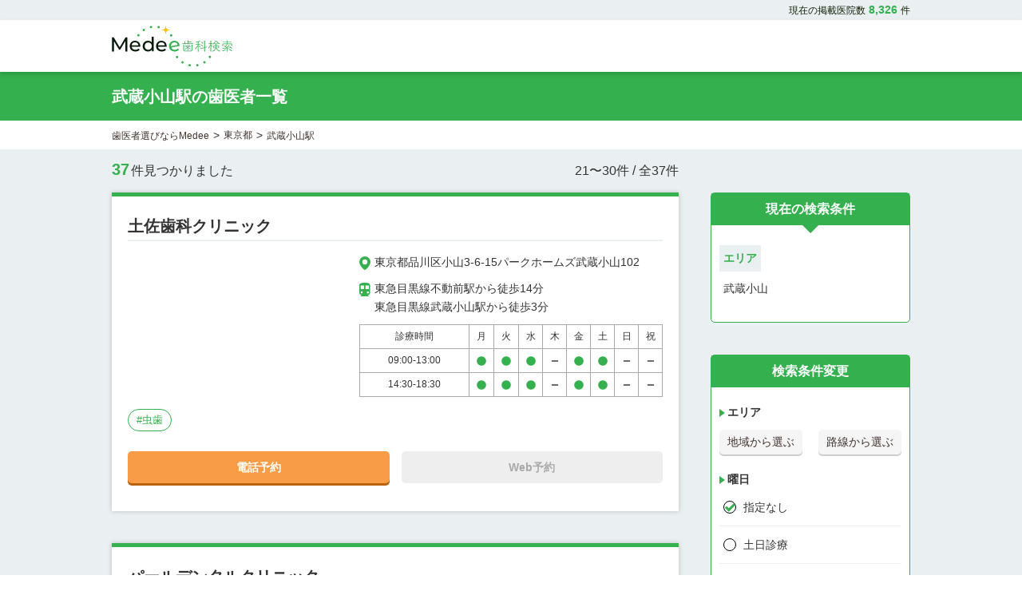

--- FILE ---
content_type: text/html; charset=utf-8
request_url: https://www.medee.jp/station/23007/?page=3
body_size: 33189
content:
<!DOCTYPE html><html lang="ja"><head><meta charSet="utf-8" data-next-head=""/><meta name="viewport" content="width=device-width, initial-scale=1.0" data-next-head=""/><link rel="icon" href="/_next/static/media/Medee_type_1_short.5a0ca2c7.svg" data-next-head=""/><meta name="twitter:card" content="summary" data-next-head=""/><meta property="og:type" content="website" data-next-head=""/><meta property="og:image" content="/_next/static/media/medee_logo.2e4a0545.png" data-next-head=""/><meta property="og:site_name" content="Medee" data-next-head=""/><title data-next-head="">武蔵小山駅(3ページ目)の歯医者一覧 - 歯医者予約ならMedee</title><meta name="robots" content="index,follow" data-next-head=""/><meta name="description" content="歯科検索サイト「Medee(メディー)」では、武蔵小山駅の歯医者を37件掲載しております。検索・予約も簡単！東京都の歯科情報に特化したMedeeならあなたにぴったりの歯医者がきっと見つかります。" data-next-head=""/><meta property="og:title" content="武蔵小山駅(3ページ目)の歯医者一覧 - 歯医者予約ならMedee" data-next-head=""/><meta property="og:description" content="歯科検索サイト「Medee(メディー)」では、武蔵小山駅の歯医者を37件掲載しております。検索・予約も簡単！東京都の歯科情報に特化したMedeeならあなたにぴったりの歯医者がきっと見つかります。" data-next-head=""/><meta property="og:url" content="https://www.medee.jp/station/23007/?page=3" data-next-head=""/><link rel="canonical" href="https://www.medee.jp/station/23007/?page=3" data-next-head=""/><meta data-n-head="ssr" name="ahrefs-site-verification" content="451096bb793ef966e01720c7d15a0191059846a505483b3c2739a1b1a0e023c1"/><link rel="preload" href="/_next/static/css/f6b5c4d42651a5ab.css" as="style"/><link rel="preload" href="/_next/static/css/2d53b804d8755ce7.css" as="style"/><link rel="preload" href="/_next/static/css/08f2d1cb419eaa08.css" as="style"/><script type="application/ld+json" data-next-head="">{"@context":"https://schema.org","@type":"BreadcrumbList","itemListElement":[{"@type":"ListItem","position":1,"item":"https://medee.jp/","name":"歯医者選びならMedee"},{"@type":"ListItem","position":2,"item":"https://medee.jp/area/tokyo/","name":"東京都"},{"@type":"ListItem","position":3,"item":"","name":"武蔵小山駅"}]}</script><link rel="preload" as="image" imageSrcSet="/_next/image/?url=%2F_next%2Fstatic%2Fmedia%2Fmedee_logo.2e4a0545.png&amp;w=640&amp;q=75 640w, /_next/image/?url=%2F_next%2Fstatic%2Fmedia%2Fmedee_logo.2e4a0545.png&amp;w=750&amp;q=75 750w, /_next/image/?url=%2F_next%2Fstatic%2Fmedia%2Fmedee_logo.2e4a0545.png&amp;w=828&amp;q=75 828w, /_next/image/?url=%2F_next%2Fstatic%2Fmedia%2Fmedee_logo.2e4a0545.png&amp;w=1080&amp;q=75 1080w, /_next/image/?url=%2F_next%2Fstatic%2Fmedia%2Fmedee_logo.2e4a0545.png&amp;w=1200&amp;q=75 1200w, /_next/image/?url=%2F_next%2Fstatic%2Fmedia%2Fmedee_logo.2e4a0545.png&amp;w=1920&amp;q=75 1920w, /_next/image/?url=%2F_next%2Fstatic%2Fmedia%2Fmedee_logo.2e4a0545.png&amp;w=2048&amp;q=75 2048w, /_next/image/?url=%2F_next%2Fstatic%2Fmedia%2Fmedee_logo.2e4a0545.png&amp;w=3840&amp;q=75 3840w" imageSizes="80vw" data-next-head=""/><script type="text/javascript">window.NREUM||(NREUM={});NREUM.info = {"agent":"","beacon":"bam.nr-data.net","errorBeacon":"bam.nr-data.net","licenseKey":"NRJS-234a8e329e2cc0d0088","applicationID":"1086110644","agentToken":null,"applicationTime":107.52162,"transactionName":"M1JTbBNQXhJQBUZbWAoYZl0Dd0IAXANFXUUPYkNRTn9VGUUMQR1wIWMeFxJFURVYCVwdbAdYVV08","queueTime":0,"ttGuid":"a3c39c8553acff9f"}; (window.NREUM||(NREUM={})).init={privacy:{cookies_enabled:true},ajax:{deny_list:["bam.nr-data.net"]},feature_flags:["soft_nav"],distributed_tracing:{enabled:true}};(window.NREUM||(NREUM={})).loader_config={agentID:"1134272929",accountID:"3669982",trustKey:"3669982",xpid:"VwABWF9bChABVFlUBgAHUFAF",licenseKey:"NRJS-234a8e329e2cc0d0088",applicationID:"1086110644",browserID:"1134272929"};;/*! For license information please see nr-loader-spa-1.308.0.min.js.LICENSE.txt */
(()=>{var e,t,r={384:(e,t,r)=>{"use strict";r.d(t,{NT:()=>a,US:()=>u,Zm:()=>o,bQ:()=>d,dV:()=>c,pV:()=>l});var n=r(6154),i=r(1863),s=r(1910);const a={beacon:"bam.nr-data.net",errorBeacon:"bam.nr-data.net"};function o(){return n.gm.NREUM||(n.gm.NREUM={}),void 0===n.gm.newrelic&&(n.gm.newrelic=n.gm.NREUM),n.gm.NREUM}function c(){let e=o();return e.o||(e.o={ST:n.gm.setTimeout,SI:n.gm.setImmediate||n.gm.setInterval,CT:n.gm.clearTimeout,XHR:n.gm.XMLHttpRequest,REQ:n.gm.Request,EV:n.gm.Event,PR:n.gm.Promise,MO:n.gm.MutationObserver,FETCH:n.gm.fetch,WS:n.gm.WebSocket},(0,s.i)(...Object.values(e.o))),e}function d(e,t){let r=o();r.initializedAgents??={},t.initializedAt={ms:(0,i.t)(),date:new Date},r.initializedAgents[e]=t}function u(e,t){o()[e]=t}function l(){return function(){let e=o();const t=e.info||{};e.info={beacon:a.beacon,errorBeacon:a.errorBeacon,...t}}(),function(){let e=o();const t=e.init||{};e.init={...t}}(),c(),function(){let e=o();const t=e.loader_config||{};e.loader_config={...t}}(),o()}},782:(e,t,r)=>{"use strict";r.d(t,{T:()=>n});const n=r(860).K7.pageViewTiming},860:(e,t,r)=>{"use strict";r.d(t,{$J:()=>u,K7:()=>c,P3:()=>d,XX:()=>i,Yy:()=>o,df:()=>s,qY:()=>n,v4:()=>a});const n="events",i="jserrors",s="browser/blobs",a="rum",o="browser/logs",c={ajax:"ajax",genericEvents:"generic_events",jserrors:i,logging:"logging",metrics:"metrics",pageAction:"page_action",pageViewEvent:"page_view_event",pageViewTiming:"page_view_timing",sessionReplay:"session_replay",sessionTrace:"session_trace",softNav:"soft_navigations",spa:"spa"},d={[c.pageViewEvent]:1,[c.pageViewTiming]:2,[c.metrics]:3,[c.jserrors]:4,[c.spa]:5,[c.ajax]:6,[c.sessionTrace]:7,[c.softNav]:8,[c.sessionReplay]:9,[c.logging]:10,[c.genericEvents]:11},u={[c.pageViewEvent]:a,[c.pageViewTiming]:n,[c.ajax]:n,[c.spa]:n,[c.softNav]:n,[c.metrics]:i,[c.jserrors]:i,[c.sessionTrace]:s,[c.sessionReplay]:s,[c.logging]:o,[c.genericEvents]:"ins"}},944:(e,t,r)=>{"use strict";r.d(t,{R:()=>i});var n=r(3241);function i(e,t){"function"==typeof console.debug&&(console.debug("New Relic Warning: https://github.com/newrelic/newrelic-browser-agent/blob/main/docs/warning-codes.md#".concat(e),t),(0,n.W)({agentIdentifier:null,drained:null,type:"data",name:"warn",feature:"warn",data:{code:e,secondary:t}}))}},993:(e,t,r)=>{"use strict";r.d(t,{A$:()=>s,ET:()=>a,TZ:()=>o,p_:()=>i});var n=r(860);const i={ERROR:"ERROR",WARN:"WARN",INFO:"INFO",DEBUG:"DEBUG",TRACE:"TRACE"},s={OFF:0,ERROR:1,WARN:2,INFO:3,DEBUG:4,TRACE:5},a="log",o=n.K7.logging},1541:(e,t,r)=>{"use strict";r.d(t,{U:()=>i,f:()=>n});const n={MFE:"MFE",BA:"BA"};function i(e,t){if(2!==t?.harvestEndpointVersion)return{};const r=t.agentRef.runtime.appMetadata.agents[0].entityGuid;return e?{"source.id":e.id,"source.name":e.name,"source.type":e.type,"parent.id":e.parent?.id||r,"parent.type":e.parent?.type||n.BA}:{"entity.guid":r,appId:t.agentRef.info.applicationID}}},1687:(e,t,r)=>{"use strict";r.d(t,{Ak:()=>d,Ze:()=>h,x3:()=>u});var n=r(3241),i=r(7836),s=r(3606),a=r(860),o=r(2646);const c={};function d(e,t){const r={staged:!1,priority:a.P3[t]||0};l(e),c[e].get(t)||c[e].set(t,r)}function u(e,t){e&&c[e]&&(c[e].get(t)&&c[e].delete(t),p(e,t,!1),c[e].size&&f(e))}function l(e){if(!e)throw new Error("agentIdentifier required");c[e]||(c[e]=new Map)}function h(e="",t="feature",r=!1){if(l(e),!e||!c[e].get(t)||r)return p(e,t);c[e].get(t).staged=!0,f(e)}function f(e){const t=Array.from(c[e]);t.every(([e,t])=>t.staged)&&(t.sort((e,t)=>e[1].priority-t[1].priority),t.forEach(([t])=>{c[e].delete(t),p(e,t)}))}function p(e,t,r=!0){const a=e?i.ee.get(e):i.ee,c=s.i.handlers;if(!a.aborted&&a.backlog&&c){if((0,n.W)({agentIdentifier:e,type:"lifecycle",name:"drain",feature:t}),r){const e=a.backlog[t],r=c[t];if(r){for(let t=0;e&&t<e.length;++t)g(e[t],r);Object.entries(r).forEach(([e,t])=>{Object.values(t||{}).forEach(t=>{t[0]?.on&&t[0]?.context()instanceof o.y&&t[0].on(e,t[1])})})}}a.isolatedBacklog||delete c[t],a.backlog[t]=null,a.emit("drain-"+t,[])}}function g(e,t){var r=e[1];Object.values(t[r]||{}).forEach(t=>{var r=e[0];if(t[0]===r){var n=t[1],i=e[3],s=e[2];n.apply(i,s)}})}},1738:(e,t,r)=>{"use strict";r.d(t,{U:()=>f,Y:()=>h});var n=r(3241),i=r(9908),s=r(1863),a=r(944),o=r(5701),c=r(3969),d=r(8362),u=r(860),l=r(4261);function h(e,t,r,s){const h=s||r;!h||h[e]&&h[e]!==d.d.prototype[e]||(h[e]=function(){(0,i.p)(c.xV,["API/"+e+"/called"],void 0,u.K7.metrics,r.ee),(0,n.W)({agentIdentifier:r.agentIdentifier,drained:!!o.B?.[r.agentIdentifier],type:"data",name:"api",feature:l.Pl+e,data:{}});try{return t.apply(this,arguments)}catch(e){(0,a.R)(23,e)}})}function f(e,t,r,n,a){const o=e.info;null===r?delete o.jsAttributes[t]:o.jsAttributes[t]=r,(a||null===r)&&(0,i.p)(l.Pl+n,[(0,s.t)(),t,r],void 0,"session",e.ee)}},1741:(e,t,r)=>{"use strict";r.d(t,{W:()=>s});var n=r(944),i=r(4261);class s{#e(e,...t){if(this[e]!==s.prototype[e])return this[e](...t);(0,n.R)(35,e)}addPageAction(e,t){return this.#e(i.hG,e,t)}register(e){return this.#e(i.eY,e)}recordCustomEvent(e,t){return this.#e(i.fF,e,t)}setPageViewName(e,t){return this.#e(i.Fw,e,t)}setCustomAttribute(e,t,r){return this.#e(i.cD,e,t,r)}noticeError(e,t){return this.#e(i.o5,e,t)}setUserId(e,t=!1){return this.#e(i.Dl,e,t)}setApplicationVersion(e){return this.#e(i.nb,e)}setErrorHandler(e){return this.#e(i.bt,e)}addRelease(e,t){return this.#e(i.k6,e,t)}log(e,t){return this.#e(i.$9,e,t)}start(){return this.#e(i.d3)}finished(e){return this.#e(i.BL,e)}recordReplay(){return this.#e(i.CH)}pauseReplay(){return this.#e(i.Tb)}addToTrace(e){return this.#e(i.U2,e)}setCurrentRouteName(e){return this.#e(i.PA,e)}interaction(e){return this.#e(i.dT,e)}wrapLogger(e,t,r){return this.#e(i.Wb,e,t,r)}measure(e,t){return this.#e(i.V1,e,t)}consent(e){return this.#e(i.Pv,e)}}},1863:(e,t,r)=>{"use strict";function n(){return Math.floor(performance.now())}r.d(t,{t:()=>n})},1910:(e,t,r)=>{"use strict";r.d(t,{i:()=>s});var n=r(944);const i=new Map;function s(...e){return e.every(e=>{if(i.has(e))return i.get(e);const t="function"==typeof e?e.toString():"",r=t.includes("[native code]"),s=t.includes("nrWrapper");return r||s||(0,n.R)(64,e?.name||t),i.set(e,r),r})}},2555:(e,t,r)=>{"use strict";r.d(t,{D:()=>o,f:()=>a});var n=r(384),i=r(8122);const s={beacon:n.NT.beacon,errorBeacon:n.NT.errorBeacon,licenseKey:void 0,applicationID:void 0,sa:void 0,queueTime:void 0,applicationTime:void 0,ttGuid:void 0,user:void 0,account:void 0,product:void 0,extra:void 0,jsAttributes:{},userAttributes:void 0,atts:void 0,transactionName:void 0,tNamePlain:void 0};function a(e){try{return!!e.licenseKey&&!!e.errorBeacon&&!!e.applicationID}catch(e){return!1}}const o=e=>(0,i.a)(e,s)},2614:(e,t,r)=>{"use strict";r.d(t,{BB:()=>a,H3:()=>n,g:()=>d,iL:()=>c,tS:()=>o,uh:()=>i,wk:()=>s});const n="NRBA",i="SESSION",s=144e5,a=18e5,o={STARTED:"session-started",PAUSE:"session-pause",RESET:"session-reset",RESUME:"session-resume",UPDATE:"session-update"},c={SAME_TAB:"same-tab",CROSS_TAB:"cross-tab"},d={OFF:0,FULL:1,ERROR:2}},2646:(e,t,r)=>{"use strict";r.d(t,{y:()=>n});class n{constructor(e){this.contextId=e}}},2843:(e,t,r)=>{"use strict";r.d(t,{G:()=>s,u:()=>i});var n=r(3878);function i(e,t=!1,r,i){(0,n.DD)("visibilitychange",function(){if(t)return void("hidden"===document.visibilityState&&e());e(document.visibilityState)},r,i)}function s(e,t,r){(0,n.sp)("pagehide",e,t,r)}},3241:(e,t,r)=>{"use strict";r.d(t,{W:()=>s});var n=r(6154);const i="newrelic";function s(e={}){try{n.gm.dispatchEvent(new CustomEvent(i,{detail:e}))}catch(e){}}},3304:(e,t,r)=>{"use strict";r.d(t,{A:()=>s});var n=r(7836);const i=()=>{const e=new WeakSet;return(t,r)=>{if("object"==typeof r&&null!==r){if(e.has(r))return;e.add(r)}return r}};function s(e){try{return JSON.stringify(e,i())??""}catch(e){try{n.ee.emit("internal-error",[e])}catch(e){}return""}}},3333:(e,t,r)=>{"use strict";r.d(t,{$v:()=>u,TZ:()=>n,Xh:()=>c,Zp:()=>i,kd:()=>d,mq:()=>o,nf:()=>a,qN:()=>s});const n=r(860).K7.genericEvents,i=["auxclick","click","copy","keydown","paste","scrollend"],s=["focus","blur"],a=4,o=1e3,c=2e3,d=["PageAction","UserAction","BrowserPerformance"],u={RESOURCES:"experimental.resources",REGISTER:"register"}},3434:(e,t,r)=>{"use strict";r.d(t,{Jt:()=>s,YM:()=>d});var n=r(7836),i=r(5607);const s="nr@original:".concat(i.W),a=50;var o=Object.prototype.hasOwnProperty,c=!1;function d(e,t){return e||(e=n.ee),r.inPlace=function(e,t,n,i,s){n||(n="");const a="-"===n.charAt(0);for(let o=0;o<t.length;o++){const c=t[o],d=e[c];l(d)||(e[c]=r(d,a?c+n:n,i,c,s))}},r.flag=s,r;function r(t,r,n,c,d){return l(t)?t:(r||(r=""),nrWrapper[s]=t,function(e,t,r){if(Object.defineProperty&&Object.keys)try{return Object.keys(e).forEach(function(r){Object.defineProperty(t,r,{get:function(){return e[r]},set:function(t){return e[r]=t,t}})}),t}catch(e){u([e],r)}for(var n in e)o.call(e,n)&&(t[n]=e[n])}(t,nrWrapper,e),nrWrapper);function nrWrapper(){var s,o,l,h;let f;try{o=this,s=[...arguments],l="function"==typeof n?n(s,o):n||{}}catch(t){u([t,"",[s,o,c],l],e)}i(r+"start",[s,o,c],l,d);const p=performance.now();let g;try{return h=t.apply(o,s),g=performance.now(),h}catch(e){throw g=performance.now(),i(r+"err",[s,o,e],l,d),f=e,f}finally{const e=g-p,t={start:p,end:g,duration:e,isLongTask:e>=a,methodName:c,thrownError:f};t.isLongTask&&i("long-task",[t,o],l,d),i(r+"end",[s,o,h],l,d)}}}function i(r,n,i,s){if(!c||t){var a=c;c=!0;try{e.emit(r,n,i,t,s)}catch(t){u([t,r,n,i],e)}c=a}}}function u(e,t){t||(t=n.ee);try{t.emit("internal-error",e)}catch(e){}}function l(e){return!(e&&"function"==typeof e&&e.apply&&!e[s])}},3606:(e,t,r)=>{"use strict";r.d(t,{i:()=>s});var n=r(9908);s.on=a;var i=s.handlers={};function s(e,t,r,s){a(s||n.d,i,e,t,r)}function a(e,t,r,i,s){s||(s="feature"),e||(e=n.d);var a=t[s]=t[s]||{};(a[r]=a[r]||[]).push([e,i])}},3738:(e,t,r)=>{"use strict";r.d(t,{He:()=>i,Kp:()=>o,Lc:()=>d,Rz:()=>u,TZ:()=>n,bD:()=>s,d3:()=>a,jx:()=>l,sl:()=>h,uP:()=>c});const n=r(860).K7.sessionTrace,i="bstResource",s="resource",a="-start",o="-end",c="fn"+a,d="fn"+o,u="pushState",l=1e3,h=3e4},3785:(e,t,r)=>{"use strict";r.d(t,{R:()=>c,b:()=>d});var n=r(9908),i=r(1863),s=r(860),a=r(3969),o=r(993);function c(e,t,r={},c=o.p_.INFO,d=!0,u,l=(0,i.t)()){(0,n.p)(a.xV,["API/logging/".concat(c.toLowerCase(),"/called")],void 0,s.K7.metrics,e),(0,n.p)(o.ET,[l,t,r,c,d,u],void 0,s.K7.logging,e)}function d(e){return"string"==typeof e&&Object.values(o.p_).some(t=>t===e.toUpperCase().trim())}},3878:(e,t,r)=>{"use strict";function n(e,t){return{capture:e,passive:!1,signal:t}}function i(e,t,r=!1,i){window.addEventListener(e,t,n(r,i))}function s(e,t,r=!1,i){document.addEventListener(e,t,n(r,i))}r.d(t,{DD:()=>s,jT:()=>n,sp:()=>i})},3962:(e,t,r)=>{"use strict";r.d(t,{AM:()=>a,O2:()=>l,OV:()=>s,Qu:()=>h,TZ:()=>c,ih:()=>f,pP:()=>o,t1:()=>u,tC:()=>i,wD:()=>d});var n=r(860);const i=["click","keydown","submit"],s="popstate",a="api",o="initialPageLoad",c=n.K7.softNav,d=5e3,u=500,l={INITIAL_PAGE_LOAD:"",ROUTE_CHANGE:1,UNSPECIFIED:2},h={INTERACTION:1,AJAX:2,CUSTOM_END:3,CUSTOM_TRACER:4},f={IP:"in progress",PF:"pending finish",FIN:"finished",CAN:"cancelled"}},3969:(e,t,r)=>{"use strict";r.d(t,{TZ:()=>n,XG:()=>o,rs:()=>i,xV:()=>a,z_:()=>s});const n=r(860).K7.metrics,i="sm",s="cm",a="storeSupportabilityMetrics",o="storeEventMetrics"},4234:(e,t,r)=>{"use strict";r.d(t,{W:()=>s});var n=r(7836),i=r(1687);class s{constructor(e,t){this.agentIdentifier=e,this.ee=n.ee.get(e),this.featureName=t,this.blocked=!1}deregisterDrain(){(0,i.x3)(this.agentIdentifier,this.featureName)}}},4261:(e,t,r)=>{"use strict";r.d(t,{$9:()=>u,BL:()=>c,CH:()=>p,Dl:()=>R,Fw:()=>w,PA:()=>v,Pl:()=>n,Pv:()=>A,Tb:()=>h,U2:()=>a,V1:()=>E,Wb:()=>T,bt:()=>y,cD:()=>b,d3:()=>x,dT:()=>d,eY:()=>g,fF:()=>f,hG:()=>s,hw:()=>i,k6:()=>o,nb:()=>m,o5:()=>l});const n="api-",i=n+"ixn-",s="addPageAction",a="addToTrace",o="addRelease",c="finished",d="interaction",u="log",l="noticeError",h="pauseReplay",f="recordCustomEvent",p="recordReplay",g="register",m="setApplicationVersion",v="setCurrentRouteName",b="setCustomAttribute",y="setErrorHandler",w="setPageViewName",R="setUserId",x="start",T="wrapLogger",E="measure",A="consent"},5205:(e,t,r)=>{"use strict";r.d(t,{j:()=>S});var n=r(384),i=r(1741);var s=r(2555),a=r(3333);const o=e=>{if(!e||"string"!=typeof e)return!1;try{document.createDocumentFragment().querySelector(e)}catch{return!1}return!0};var c=r(2614),d=r(944),u=r(8122);const l="[data-nr-mask]",h=e=>(0,u.a)(e,(()=>{const e={feature_flags:[],experimental:{allow_registered_children:!1,resources:!1},mask_selector:"*",block_selector:"[data-nr-block]",mask_input_options:{color:!1,date:!1,"datetime-local":!1,email:!1,month:!1,number:!1,range:!1,search:!1,tel:!1,text:!1,time:!1,url:!1,week:!1,textarea:!1,select:!1,password:!0}};return{ajax:{deny_list:void 0,block_internal:!0,enabled:!0,autoStart:!0},api:{get allow_registered_children(){return e.feature_flags.includes(a.$v.REGISTER)||e.experimental.allow_registered_children},set allow_registered_children(t){e.experimental.allow_registered_children=t},duplicate_registered_data:!1},browser_consent_mode:{enabled:!1},distributed_tracing:{enabled:void 0,exclude_newrelic_header:void 0,cors_use_newrelic_header:void 0,cors_use_tracecontext_headers:void 0,allowed_origins:void 0},get feature_flags(){return e.feature_flags},set feature_flags(t){e.feature_flags=t},generic_events:{enabled:!0,autoStart:!0},harvest:{interval:30},jserrors:{enabled:!0,autoStart:!0},logging:{enabled:!0,autoStart:!0},metrics:{enabled:!0,autoStart:!0},obfuscate:void 0,page_action:{enabled:!0},page_view_event:{enabled:!0,autoStart:!0},page_view_timing:{enabled:!0,autoStart:!0},performance:{capture_marks:!1,capture_measures:!1,capture_detail:!0,resources:{get enabled(){return e.feature_flags.includes(a.$v.RESOURCES)||e.experimental.resources},set enabled(t){e.experimental.resources=t},asset_types:[],first_party_domains:[],ignore_newrelic:!0}},privacy:{cookies_enabled:!0},proxy:{assets:void 0,beacon:void 0},session:{expiresMs:c.wk,inactiveMs:c.BB},session_replay:{autoStart:!0,enabled:!1,preload:!1,sampling_rate:10,error_sampling_rate:100,collect_fonts:!1,inline_images:!1,fix_stylesheets:!0,mask_all_inputs:!0,get mask_text_selector(){return e.mask_selector},set mask_text_selector(t){o(t)?e.mask_selector="".concat(t,",").concat(l):""===t||null===t?e.mask_selector=l:(0,d.R)(5,t)},get block_class(){return"nr-block"},get ignore_class(){return"nr-ignore"},get mask_text_class(){return"nr-mask"},get block_selector(){return e.block_selector},set block_selector(t){o(t)?e.block_selector+=",".concat(t):""!==t&&(0,d.R)(6,t)},get mask_input_options(){return e.mask_input_options},set mask_input_options(t){t&&"object"==typeof t?e.mask_input_options={...t,password:!0}:(0,d.R)(7,t)}},session_trace:{enabled:!0,autoStart:!0},soft_navigations:{enabled:!0,autoStart:!0},spa:{enabled:!0,autoStart:!0},ssl:void 0,user_actions:{enabled:!0,elementAttributes:["id","className","tagName","type"]}}})());var f=r(6154),p=r(9324);let g=0;const m={buildEnv:p.F3,distMethod:p.Xs,version:p.xv,originTime:f.WN},v={consented:!1},b={appMetadata:{},get consented(){return this.session?.state?.consent||v.consented},set consented(e){v.consented=e},customTransaction:void 0,denyList:void 0,disabled:!1,harvester:void 0,isolatedBacklog:!1,isRecording:!1,loaderType:void 0,maxBytes:3e4,obfuscator:void 0,onerror:void 0,ptid:void 0,releaseIds:{},session:void 0,timeKeeper:void 0,registeredEntities:[],jsAttributesMetadata:{bytes:0},get harvestCount(){return++g}},y=e=>{const t=(0,u.a)(e,b),r=Object.keys(m).reduce((e,t)=>(e[t]={value:m[t],writable:!1,configurable:!0,enumerable:!0},e),{});return Object.defineProperties(t,r)};var w=r(5701);const R=e=>{const t=e.startsWith("http");e+="/",r.p=t?e:"https://"+e};var x=r(7836),T=r(3241);const E={accountID:void 0,trustKey:void 0,agentID:void 0,licenseKey:void 0,applicationID:void 0,xpid:void 0},A=e=>(0,u.a)(e,E),_=new Set;function S(e,t={},r,a){let{init:o,info:c,loader_config:d,runtime:u={},exposed:l=!0}=t;if(!c){const e=(0,n.pV)();o=e.init,c=e.info,d=e.loader_config}e.init=h(o||{}),e.loader_config=A(d||{}),c.jsAttributes??={},f.bv&&(c.jsAttributes.isWorker=!0),e.info=(0,s.D)(c);const p=e.init,g=[c.beacon,c.errorBeacon];_.has(e.agentIdentifier)||(p.proxy.assets&&(R(p.proxy.assets),g.push(p.proxy.assets)),p.proxy.beacon&&g.push(p.proxy.beacon),e.beacons=[...g],function(e){const t=(0,n.pV)();Object.getOwnPropertyNames(i.W.prototype).forEach(r=>{const n=i.W.prototype[r];if("function"!=typeof n||"constructor"===n)return;let s=t[r];e[r]&&!1!==e.exposed&&"micro-agent"!==e.runtime?.loaderType&&(t[r]=(...t)=>{const n=e[r](...t);return s?s(...t):n})})}(e),(0,n.US)("activatedFeatures",w.B)),u.denyList=[...p.ajax.deny_list||[],...p.ajax.block_internal?g:[]],u.ptid=e.agentIdentifier,u.loaderType=r,e.runtime=y(u),_.has(e.agentIdentifier)||(e.ee=x.ee.get(e.agentIdentifier),e.exposed=l,(0,T.W)({agentIdentifier:e.agentIdentifier,drained:!!w.B?.[e.agentIdentifier],type:"lifecycle",name:"initialize",feature:void 0,data:e.config})),_.add(e.agentIdentifier)}},5270:(e,t,r)=>{"use strict";r.d(t,{Aw:()=>a,SR:()=>s,rF:()=>o});var n=r(384),i=r(7767);function s(e){return!!(0,n.dV)().o.MO&&(0,i.V)(e)&&!0===e?.session_trace.enabled}function a(e){return!0===e?.session_replay.preload&&s(e)}function o(e,t){try{if("string"==typeof t?.type){if("password"===t.type.toLowerCase())return"*".repeat(e?.length||0);if(void 0!==t?.dataset?.nrUnmask||t?.classList?.contains("nr-unmask"))return e}}catch(e){}return"string"==typeof e?e.replace(/[\S]/g,"*"):"*".repeat(e?.length||0)}},5289:(e,t,r)=>{"use strict";r.d(t,{GG:()=>a,Qr:()=>c,sB:()=>o});var n=r(3878),i=r(6389);function s(){return"undefined"==typeof document||"complete"===document.readyState}function a(e,t){if(s())return e();const r=(0,i.J)(e),a=setInterval(()=>{s()&&(clearInterval(a),r())},500);(0,n.sp)("load",r,t)}function o(e){if(s())return e();(0,n.DD)("DOMContentLoaded",e)}function c(e){if(s())return e();(0,n.sp)("popstate",e)}},5607:(e,t,r)=>{"use strict";r.d(t,{W:()=>n});const n=(0,r(9566).bz)()},5701:(e,t,r)=>{"use strict";r.d(t,{B:()=>s,t:()=>a});var n=r(3241);const i=new Set,s={};function a(e,t){const r=t.agentIdentifier;s[r]??={},e&&"object"==typeof e&&(i.has(r)||(t.ee.emit("rumresp",[e]),s[r]=e,i.add(r),(0,n.W)({agentIdentifier:r,loaded:!0,drained:!0,type:"lifecycle",name:"load",feature:void 0,data:e})))}},6154:(e,t,r)=>{"use strict";r.d(t,{OF:()=>d,RI:()=>i,WN:()=>h,bv:()=>s,eN:()=>f,gm:()=>a,lR:()=>l,m:()=>c,mw:()=>o,sb:()=>u});var n=r(1863);const i="undefined"!=typeof window&&!!window.document,s="undefined"!=typeof WorkerGlobalScope&&("undefined"!=typeof self&&self instanceof WorkerGlobalScope&&self.navigator instanceof WorkerNavigator||"undefined"!=typeof globalThis&&globalThis instanceof WorkerGlobalScope&&globalThis.navigator instanceof WorkerNavigator),a=i?window:"undefined"!=typeof WorkerGlobalScope&&("undefined"!=typeof self&&self instanceof WorkerGlobalScope&&self||"undefined"!=typeof globalThis&&globalThis instanceof WorkerGlobalScope&&globalThis),o=Boolean("hidden"===a?.document?.visibilityState),c=""+a?.location,d=/iPad|iPhone|iPod/.test(a.navigator?.userAgent),u=d&&"undefined"==typeof SharedWorker,l=(()=>{const e=a.navigator?.userAgent?.match(/Firefox[/\s](\d+\.\d+)/);return Array.isArray(e)&&e.length>=2?+e[1]:0})(),h=Date.now()-(0,n.t)(),f=()=>"undefined"!=typeof PerformanceNavigationTiming&&a?.performance?.getEntriesByType("navigation")?.[0]?.responseStart},6344:(e,t,r)=>{"use strict";r.d(t,{BB:()=>u,Qb:()=>l,TZ:()=>i,Ug:()=>a,Vh:()=>s,_s:()=>o,bc:()=>d,yP:()=>c});var n=r(2614);const i=r(860).K7.sessionReplay,s="errorDuringReplay",a=.12,o={DomContentLoaded:0,Load:1,FullSnapshot:2,IncrementalSnapshot:3,Meta:4,Custom:5},c={[n.g.ERROR]:15e3,[n.g.FULL]:3e5,[n.g.OFF]:0},d={RESET:{message:"Session was reset",sm:"Reset"},IMPORT:{message:"Recorder failed to import",sm:"Import"},TOO_MANY:{message:"429: Too Many Requests",sm:"Too-Many"},TOO_BIG:{message:"Payload was too large",sm:"Too-Big"},CROSS_TAB:{message:"Session Entity was set to OFF on another tab",sm:"Cross-Tab"},ENTITLEMENTS:{message:"Session Replay is not allowed and will not be started",sm:"Entitlement"}},u=5e3,l={API:"api",RESUME:"resume",SWITCH_TO_FULL:"switchToFull",INITIALIZE:"initialize",PRELOAD:"preload"}},6389:(e,t,r)=>{"use strict";function n(e,t=500,r={}){const n=r?.leading||!1;let i;return(...r)=>{n&&void 0===i&&(e.apply(this,r),i=setTimeout(()=>{i=clearTimeout(i)},t)),n||(clearTimeout(i),i=setTimeout(()=>{e.apply(this,r)},t))}}function i(e){let t=!1;return(...r)=>{t||(t=!0,e.apply(this,r))}}r.d(t,{J:()=>i,s:()=>n})},6630:(e,t,r)=>{"use strict";r.d(t,{T:()=>n});const n=r(860).K7.pageViewEvent},6774:(e,t,r)=>{"use strict";r.d(t,{T:()=>n});const n=r(860).K7.jserrors},7295:(e,t,r)=>{"use strict";r.d(t,{Xv:()=>a,gX:()=>i,iW:()=>s});var n=[];function i(e){if(!e||s(e))return!1;if(0===n.length)return!0;if("*"===n[0].hostname)return!1;for(var t=0;t<n.length;t++){var r=n[t];if(r.hostname.test(e.hostname)&&r.pathname.test(e.pathname))return!1}return!0}function s(e){return void 0===e.hostname}function a(e){if(n=[],e&&e.length)for(var t=0;t<e.length;t++){let r=e[t];if(!r)continue;if("*"===r)return void(n=[{hostname:"*"}]);0===r.indexOf("http://")?r=r.substring(7):0===r.indexOf("https://")&&(r=r.substring(8));const i=r.indexOf("/");let s,a;i>0?(s=r.substring(0,i),a=r.substring(i)):(s=r,a="*");let[c]=s.split(":");n.push({hostname:o(c),pathname:o(a,!0)})}}function o(e,t=!1){const r=e.replace(/[.+?^${}()|[\]\\]/g,e=>"\\"+e).replace(/\*/g,".*?");return new RegExp((t?"^":"")+r+"$")}},7485:(e,t,r)=>{"use strict";r.d(t,{D:()=>i});var n=r(6154);function i(e){if(0===(e||"").indexOf("data:"))return{protocol:"data"};try{const t=new URL(e,location.href),r={port:t.port,hostname:t.hostname,pathname:t.pathname,search:t.search,protocol:t.protocol.slice(0,t.protocol.indexOf(":")),sameOrigin:t.protocol===n.gm?.location?.protocol&&t.host===n.gm?.location?.host};return r.port&&""!==r.port||("http:"===t.protocol&&(r.port="80"),"https:"===t.protocol&&(r.port="443")),r.pathname&&""!==r.pathname?r.pathname.startsWith("/")||(r.pathname="/".concat(r.pathname)):r.pathname="/",r}catch(e){return{}}}},7699:(e,t,r)=>{"use strict";r.d(t,{It:()=>s,KC:()=>o,No:()=>i,qh:()=>a});var n=r(860);const i=16e3,s=1e6,a="SESSION_ERROR",o={[n.K7.logging]:!0,[n.K7.genericEvents]:!1,[n.K7.jserrors]:!1,[n.K7.ajax]:!1}},7767:(e,t,r)=>{"use strict";r.d(t,{V:()=>i});var n=r(6154);const i=e=>n.RI&&!0===e?.privacy.cookies_enabled},7836:(e,t,r)=>{"use strict";r.d(t,{P:()=>o,ee:()=>c});var n=r(384),i=r(8990),s=r(2646),a=r(5607);const o="nr@context:".concat(a.W),c=function e(t,r){var n={},a={},u={},l=!1;try{l=16===r.length&&d.initializedAgents?.[r]?.runtime.isolatedBacklog}catch(e){}var h={on:p,addEventListener:p,removeEventListener:function(e,t){var r=n[e];if(!r)return;for(var i=0;i<r.length;i++)r[i]===t&&r.splice(i,1)},emit:function(e,r,n,i,s){!1!==s&&(s=!0);if(c.aborted&&!i)return;t&&s&&t.emit(e,r,n);var o=f(n);g(e).forEach(e=>{e.apply(o,r)});var d=v()[a[e]];d&&d.push([h,e,r,o]);return o},get:m,listeners:g,context:f,buffer:function(e,t){const r=v();if(t=t||"feature",h.aborted)return;Object.entries(e||{}).forEach(([e,n])=>{a[n]=t,t in r||(r[t]=[])})},abort:function(){h._aborted=!0,Object.keys(h.backlog).forEach(e=>{delete h.backlog[e]})},isBuffering:function(e){return!!v()[a[e]]},debugId:r,backlog:l?{}:t&&"object"==typeof t.backlog?t.backlog:{},isolatedBacklog:l};return Object.defineProperty(h,"aborted",{get:()=>{let e=h._aborted||!1;return e||(t&&(e=t.aborted),e)}}),h;function f(e){return e&&e instanceof s.y?e:e?(0,i.I)(e,o,()=>new s.y(o)):new s.y(o)}function p(e,t){n[e]=g(e).concat(t)}function g(e){return n[e]||[]}function m(t){return u[t]=u[t]||e(h,t)}function v(){return h.backlog}}(void 0,"globalEE"),d=(0,n.Zm)();d.ee||(d.ee=c)},8122:(e,t,r)=>{"use strict";r.d(t,{a:()=>i});var n=r(944);function i(e,t){try{if(!e||"object"!=typeof e)return(0,n.R)(3);if(!t||"object"!=typeof t)return(0,n.R)(4);const r=Object.create(Object.getPrototypeOf(t),Object.getOwnPropertyDescriptors(t)),s=0===Object.keys(r).length?e:r;for(let a in s)if(void 0!==e[a])try{if(null===e[a]){r[a]=null;continue}Array.isArray(e[a])&&Array.isArray(t[a])?r[a]=Array.from(new Set([...e[a],...t[a]])):"object"==typeof e[a]&&"object"==typeof t[a]?r[a]=i(e[a],t[a]):r[a]=e[a]}catch(e){r[a]||(0,n.R)(1,e)}return r}catch(e){(0,n.R)(2,e)}}},8139:(e,t,r)=>{"use strict";r.d(t,{u:()=>h});var n=r(7836),i=r(3434),s=r(8990),a=r(6154);const o={},c=a.gm.XMLHttpRequest,d="addEventListener",u="removeEventListener",l="nr@wrapped:".concat(n.P);function h(e){var t=function(e){return(e||n.ee).get("events")}(e);if(o[t.debugId]++)return t;o[t.debugId]=1;var r=(0,i.YM)(t,!0);function h(e){r.inPlace(e,[d,u],"-",p)}function p(e,t){return e[1]}return"getPrototypeOf"in Object&&(a.RI&&f(document,h),c&&f(c.prototype,h),f(a.gm,h)),t.on(d+"-start",function(e,t){var n=e[1];if(null!==n&&("function"==typeof n||"object"==typeof n)&&"newrelic"!==e[0]){var i=(0,s.I)(n,l,function(){var e={object:function(){if("function"!=typeof n.handleEvent)return;return n.handleEvent.apply(n,arguments)},function:n}[typeof n];return e?r(e,"fn-",null,e.name||"anonymous"):n});this.wrapped=e[1]=i}}),t.on(u+"-start",function(e){e[1]=this.wrapped||e[1]}),t}function f(e,t,...r){let n=e;for(;"object"==typeof n&&!Object.prototype.hasOwnProperty.call(n,d);)n=Object.getPrototypeOf(n);n&&t(n,...r)}},8362:(e,t,r)=>{"use strict";r.d(t,{d:()=>s});var n=r(9566),i=r(1741);class s extends i.W{agentIdentifier=(0,n.LA)(16)}},8374:(e,t,r)=>{r.nc=(()=>{try{return document?.currentScript?.nonce}catch(e){}return""})()},8990:(e,t,r)=>{"use strict";r.d(t,{I:()=>i});var n=Object.prototype.hasOwnProperty;function i(e,t,r){if(n.call(e,t))return e[t];var i=r();if(Object.defineProperty&&Object.keys)try{return Object.defineProperty(e,t,{value:i,writable:!0,enumerable:!1}),i}catch(e){}return e[t]=i,i}},9119:(e,t,r)=>{"use strict";r.d(t,{L:()=>s});var n=/([^?#]*)[^#]*(#[^?]*|$).*/,i=/([^?#]*)().*/;function s(e,t){return e?e.replace(t?n:i,"$1$2"):e}},9300:(e,t,r)=>{"use strict";r.d(t,{T:()=>n});const n=r(860).K7.ajax},9324:(e,t,r)=>{"use strict";r.d(t,{AJ:()=>a,F3:()=>i,Xs:()=>s,Yq:()=>o,xv:()=>n});const n="1.308.0",i="PROD",s="CDN",a="@newrelic/rrweb",o="1.0.1"},9566:(e,t,r)=>{"use strict";r.d(t,{LA:()=>o,ZF:()=>c,bz:()=>a,el:()=>d});var n=r(6154);const i="xxxxxxxx-xxxx-4xxx-yxxx-xxxxxxxxxxxx";function s(e,t){return e?15&e[t]:16*Math.random()|0}function a(){const e=n.gm?.crypto||n.gm?.msCrypto;let t,r=0;return e&&e.getRandomValues&&(t=e.getRandomValues(new Uint8Array(30))),i.split("").map(e=>"x"===e?s(t,r++).toString(16):"y"===e?(3&s()|8).toString(16):e).join("")}function o(e){const t=n.gm?.crypto||n.gm?.msCrypto;let r,i=0;t&&t.getRandomValues&&(r=t.getRandomValues(new Uint8Array(e)));const a=[];for(var o=0;o<e;o++)a.push(s(r,i++).toString(16));return a.join("")}function c(){return o(16)}function d(){return o(32)}},9908:(e,t,r)=>{"use strict";r.d(t,{d:()=>n,p:()=>i});var n=r(7836).ee.get("handle");function i(e,t,r,i,s){s?(s.buffer([e],i),s.emit(e,t,r)):(n.buffer([e],i),n.emit(e,t,r))}}},n={};function i(e){var t=n[e];if(void 0!==t)return t.exports;var s=n[e]={exports:{}};return r[e](s,s.exports,i),s.exports}i.m=r,i.d=(e,t)=>{for(var r in t)i.o(t,r)&&!i.o(e,r)&&Object.defineProperty(e,r,{enumerable:!0,get:t[r]})},i.f={},i.e=e=>Promise.all(Object.keys(i.f).reduce((t,r)=>(i.f[r](e,t),t),[])),i.u=e=>({212:"nr-spa-compressor",249:"nr-spa-recorder",478:"nr-spa"}[e]+"-1.308.0.min.js"),i.o=(e,t)=>Object.prototype.hasOwnProperty.call(e,t),e={},t="NRBA-1.308.0.PROD:",i.l=(r,n,s,a)=>{if(e[r])e[r].push(n);else{var o,c;if(void 0!==s)for(var d=document.getElementsByTagName("script"),u=0;u<d.length;u++){var l=d[u];if(l.getAttribute("src")==r||l.getAttribute("data-webpack")==t+s){o=l;break}}if(!o){c=!0;var h={478:"sha512-RSfSVnmHk59T/uIPbdSE0LPeqcEdF4/+XhfJdBuccH5rYMOEZDhFdtnh6X6nJk7hGpzHd9Ujhsy7lZEz/ORYCQ==",249:"sha512-ehJXhmntm85NSqW4MkhfQqmeKFulra3klDyY0OPDUE+sQ3GokHlPh1pmAzuNy//3j4ac6lzIbmXLvGQBMYmrkg==",212:"sha512-B9h4CR46ndKRgMBcK+j67uSR2RCnJfGefU+A7FrgR/k42ovXy5x/MAVFiSvFxuVeEk/pNLgvYGMp1cBSK/G6Fg=="};(o=document.createElement("script")).charset="utf-8",i.nc&&o.setAttribute("nonce",i.nc),o.setAttribute("data-webpack",t+s),o.src=r,0!==o.src.indexOf(window.location.origin+"/")&&(o.crossOrigin="anonymous"),h[a]&&(o.integrity=h[a])}e[r]=[n];var f=(t,n)=>{o.onerror=o.onload=null,clearTimeout(p);var i=e[r];if(delete e[r],o.parentNode&&o.parentNode.removeChild(o),i&&i.forEach(e=>e(n)),t)return t(n)},p=setTimeout(f.bind(null,void 0,{type:"timeout",target:o}),12e4);o.onerror=f.bind(null,o.onerror),o.onload=f.bind(null,o.onload),c&&document.head.appendChild(o)}},i.r=e=>{"undefined"!=typeof Symbol&&Symbol.toStringTag&&Object.defineProperty(e,Symbol.toStringTag,{value:"Module"}),Object.defineProperty(e,"__esModule",{value:!0})},i.p="https://js-agent.newrelic.com/",(()=>{var e={38:0,788:0};i.f.j=(t,r)=>{var n=i.o(e,t)?e[t]:void 0;if(0!==n)if(n)r.push(n[2]);else{var s=new Promise((r,i)=>n=e[t]=[r,i]);r.push(n[2]=s);var a=i.p+i.u(t),o=new Error;i.l(a,r=>{if(i.o(e,t)&&(0!==(n=e[t])&&(e[t]=void 0),n)){var s=r&&("load"===r.type?"missing":r.type),a=r&&r.target&&r.target.src;o.message="Loading chunk "+t+" failed: ("+s+": "+a+")",o.name="ChunkLoadError",o.type=s,o.request=a,n[1](o)}},"chunk-"+t,t)}};var t=(t,r)=>{var n,s,[a,o,c]=r,d=0;if(a.some(t=>0!==e[t])){for(n in o)i.o(o,n)&&(i.m[n]=o[n]);if(c)c(i)}for(t&&t(r);d<a.length;d++)s=a[d],i.o(e,s)&&e[s]&&e[s][0](),e[s]=0},r=self["webpackChunk:NRBA-1.308.0.PROD"]=self["webpackChunk:NRBA-1.308.0.PROD"]||[];r.forEach(t.bind(null,0)),r.push=t.bind(null,r.push.bind(r))})(),(()=>{"use strict";i(8374);var e=i(8362),t=i(860);const r=Object.values(t.K7);var n=i(5205);var s=i(9908),a=i(1863),o=i(4261),c=i(1738);var d=i(1687),u=i(4234),l=i(5289),h=i(6154),f=i(944),p=i(5270),g=i(7767),m=i(6389),v=i(7699);class b extends u.W{constructor(e,t){super(e.agentIdentifier,t),this.agentRef=e,this.abortHandler=void 0,this.featAggregate=void 0,this.loadedSuccessfully=void 0,this.onAggregateImported=new Promise(e=>{this.loadedSuccessfully=e}),this.deferred=Promise.resolve(),!1===e.init[this.featureName].autoStart?this.deferred=new Promise((t,r)=>{this.ee.on("manual-start-all",(0,m.J)(()=>{(0,d.Ak)(e.agentIdentifier,this.featureName),t()}))}):(0,d.Ak)(e.agentIdentifier,t)}importAggregator(e,t,r={}){if(this.featAggregate)return;const n=async()=>{let n;await this.deferred;try{if((0,g.V)(e.init)){const{setupAgentSession:t}=await i.e(478).then(i.bind(i,8766));n=t(e)}}catch(e){(0,f.R)(20,e),this.ee.emit("internal-error",[e]),(0,s.p)(v.qh,[e],void 0,this.featureName,this.ee)}try{if(!this.#t(this.featureName,n,e.init))return(0,d.Ze)(this.agentIdentifier,this.featureName),void this.loadedSuccessfully(!1);const{Aggregate:i}=await t();this.featAggregate=new i(e,r),e.runtime.harvester.initializedAggregates.push(this.featAggregate),this.loadedSuccessfully(!0)}catch(e){(0,f.R)(34,e),this.abortHandler?.(),(0,d.Ze)(this.agentIdentifier,this.featureName,!0),this.loadedSuccessfully(!1),this.ee&&this.ee.abort()}};h.RI?(0,l.GG)(()=>n(),!0):n()}#t(e,r,n){if(this.blocked)return!1;switch(e){case t.K7.sessionReplay:return(0,p.SR)(n)&&!!r;case t.K7.sessionTrace:return!!r;default:return!0}}}var y=i(6630),w=i(2614),R=i(3241);class x extends b{static featureName=y.T;constructor(e){var t;super(e,y.T),this.setupInspectionEvents(e.agentIdentifier),t=e,(0,c.Y)(o.Fw,function(e,r){"string"==typeof e&&("/"!==e.charAt(0)&&(e="/"+e),t.runtime.customTransaction=(r||"http://custom.transaction")+e,(0,s.p)(o.Pl+o.Fw,[(0,a.t)()],void 0,void 0,t.ee))},t),this.importAggregator(e,()=>i.e(478).then(i.bind(i,2467)))}setupInspectionEvents(e){const t=(t,r)=>{t&&(0,R.W)({agentIdentifier:e,timeStamp:t.timeStamp,loaded:"complete"===t.target.readyState,type:"window",name:r,data:t.target.location+""})};(0,l.sB)(e=>{t(e,"DOMContentLoaded")}),(0,l.GG)(e=>{t(e,"load")}),(0,l.Qr)(e=>{t(e,"navigate")}),this.ee.on(w.tS.UPDATE,(t,r)=>{(0,R.W)({agentIdentifier:e,type:"lifecycle",name:"session",data:r})})}}var T=i(384);class E extends e.d{constructor(e){var t;(super(),h.gm)?(this.features={},(0,T.bQ)(this.agentIdentifier,this),this.desiredFeatures=new Set(e.features||[]),this.desiredFeatures.add(x),(0,n.j)(this,e,e.loaderType||"agent"),t=this,(0,c.Y)(o.cD,function(e,r,n=!1){if("string"==typeof e){if(["string","number","boolean"].includes(typeof r)||null===r)return(0,c.U)(t,e,r,o.cD,n);(0,f.R)(40,typeof r)}else(0,f.R)(39,typeof e)},t),function(e){(0,c.Y)(o.Dl,function(t,r=!1){if("string"!=typeof t&&null!==t)return void(0,f.R)(41,typeof t);const n=e.info.jsAttributes["enduser.id"];r&&null!=n&&n!==t?(0,s.p)(o.Pl+"setUserIdAndResetSession",[t],void 0,"session",e.ee):(0,c.U)(e,"enduser.id",t,o.Dl,!0)},e)}(this),function(e){(0,c.Y)(o.nb,function(t){if("string"==typeof t||null===t)return(0,c.U)(e,"application.version",t,o.nb,!1);(0,f.R)(42,typeof t)},e)}(this),function(e){(0,c.Y)(o.d3,function(){e.ee.emit("manual-start-all")},e)}(this),function(e){(0,c.Y)(o.Pv,function(t=!0){if("boolean"==typeof t){if((0,s.p)(o.Pl+o.Pv,[t],void 0,"session",e.ee),e.runtime.consented=t,t){const t=e.features.page_view_event;t.onAggregateImported.then(e=>{const r=t.featAggregate;e&&!r.sentRum&&r.sendRum()})}}else(0,f.R)(65,typeof t)},e)}(this),this.run()):(0,f.R)(21)}get config(){return{info:this.info,init:this.init,loader_config:this.loader_config,runtime:this.runtime}}get api(){return this}run(){try{const e=function(e){const t={};return r.forEach(r=>{t[r]=!!e[r]?.enabled}),t}(this.init),n=[...this.desiredFeatures];n.sort((e,r)=>t.P3[e.featureName]-t.P3[r.featureName]),n.forEach(r=>{if(!e[r.featureName]&&r.featureName!==t.K7.pageViewEvent)return;if(r.featureName===t.K7.spa)return void(0,f.R)(67);const n=function(e){switch(e){case t.K7.ajax:return[t.K7.jserrors];case t.K7.sessionTrace:return[t.K7.ajax,t.K7.pageViewEvent];case t.K7.sessionReplay:return[t.K7.sessionTrace];case t.K7.pageViewTiming:return[t.K7.pageViewEvent];default:return[]}}(r.featureName).filter(e=>!(e in this.features));n.length>0&&(0,f.R)(36,{targetFeature:r.featureName,missingDependencies:n}),this.features[r.featureName]=new r(this)})}catch(e){(0,f.R)(22,e);for(const e in this.features)this.features[e].abortHandler?.();const t=(0,T.Zm)();delete t.initializedAgents[this.agentIdentifier]?.features,delete this.sharedAggregator;return t.ee.get(this.agentIdentifier).abort(),!1}}}var A=i(2843),_=i(782);class S extends b{static featureName=_.T;constructor(e){super(e,_.T),h.RI&&((0,A.u)(()=>(0,s.p)("docHidden",[(0,a.t)()],void 0,_.T,this.ee),!0),(0,A.G)(()=>(0,s.p)("winPagehide",[(0,a.t)()],void 0,_.T,this.ee)),this.importAggregator(e,()=>i.e(478).then(i.bind(i,9917))))}}var O=i(3969);class I extends b{static featureName=O.TZ;constructor(e){super(e,O.TZ),h.RI&&document.addEventListener("securitypolicyviolation",e=>{(0,s.p)(O.xV,["Generic/CSPViolation/Detected"],void 0,this.featureName,this.ee)}),this.importAggregator(e,()=>i.e(478).then(i.bind(i,6555)))}}var N=i(6774),P=i(3878),k=i(3304);class D{constructor(e,t,r,n,i){this.name="UncaughtError",this.message="string"==typeof e?e:(0,k.A)(e),this.sourceURL=t,this.line=r,this.column=n,this.__newrelic=i}}function C(e){return M(e)?e:new D(void 0!==e?.message?e.message:e,e?.filename||e?.sourceURL,e?.lineno||e?.line,e?.colno||e?.col,e?.__newrelic,e?.cause)}function j(e){const t="Unhandled Promise Rejection: ";if(!e?.reason)return;if(M(e.reason)){try{e.reason.message.startsWith(t)||(e.reason.message=t+e.reason.message)}catch(e){}return C(e.reason)}const r=C(e.reason);return(r.message||"").startsWith(t)||(r.message=t+r.message),r}function L(e){if(e.error instanceof SyntaxError&&!/:\d+$/.test(e.error.stack?.trim())){const t=new D(e.message,e.filename,e.lineno,e.colno,e.error.__newrelic,e.cause);return t.name=SyntaxError.name,t}return M(e.error)?e.error:C(e)}function M(e){return e instanceof Error&&!!e.stack}function H(e,r,n,i,o=(0,a.t)()){"string"==typeof e&&(e=new Error(e)),(0,s.p)("err",[e,o,!1,r,n.runtime.isRecording,void 0,i],void 0,t.K7.jserrors,n.ee),(0,s.p)("uaErr",[],void 0,t.K7.genericEvents,n.ee)}var B=i(1541),K=i(993),W=i(3785);function U(e,{customAttributes:t={},level:r=K.p_.INFO}={},n,i,s=(0,a.t)()){(0,W.R)(n.ee,e,t,r,!1,i,s)}function F(e,r,n,i,c=(0,a.t)()){(0,s.p)(o.Pl+o.hG,[c,e,r,i],void 0,t.K7.genericEvents,n.ee)}function V(e,r,n,i,c=(0,a.t)()){const{start:d,end:u,customAttributes:l}=r||{},h={customAttributes:l||{}};if("object"!=typeof h.customAttributes||"string"!=typeof e||0===e.length)return void(0,f.R)(57);const p=(e,t)=>null==e?t:"number"==typeof e?e:e instanceof PerformanceMark?e.startTime:Number.NaN;if(h.start=p(d,0),h.end=p(u,c),Number.isNaN(h.start)||Number.isNaN(h.end))(0,f.R)(57);else{if(h.duration=h.end-h.start,!(h.duration<0))return(0,s.p)(o.Pl+o.V1,[h,e,i],void 0,t.K7.genericEvents,n.ee),h;(0,f.R)(58)}}function G(e,r={},n,i,c=(0,a.t)()){(0,s.p)(o.Pl+o.fF,[c,e,r,i],void 0,t.K7.genericEvents,n.ee)}function z(e){(0,c.Y)(o.eY,function(t){return Y(e,t)},e)}function Y(e,r,n){(0,f.R)(54,"newrelic.register"),r||={},r.type=B.f.MFE,r.licenseKey||=e.info.licenseKey,r.blocked=!1,r.parent=n||{},Array.isArray(r.tags)||(r.tags=[]);const i={};r.tags.forEach(e=>{"name"!==e&&"id"!==e&&(i["source.".concat(e)]=!0)}),r.isolated??=!0;let o=()=>{};const c=e.runtime.registeredEntities;if(!r.isolated){const e=c.find(({metadata:{target:{id:e}}})=>e===r.id&&!r.isolated);if(e)return e}const d=e=>{r.blocked=!0,o=e};function u(e){return"string"==typeof e&&!!e.trim()&&e.trim().length<501||"number"==typeof e}e.init.api.allow_registered_children||d((0,m.J)(()=>(0,f.R)(55))),u(r.id)&&u(r.name)||d((0,m.J)(()=>(0,f.R)(48,r)));const l={addPageAction:(t,n={})=>g(F,[t,{...i,...n},e],r),deregister:()=>{d((0,m.J)(()=>(0,f.R)(68)))},log:(t,n={})=>g(U,[t,{...n,customAttributes:{...i,...n.customAttributes||{}}},e],r),measure:(t,n={})=>g(V,[t,{...n,customAttributes:{...i,...n.customAttributes||{}}},e],r),noticeError:(t,n={})=>g(H,[t,{...i,...n},e],r),register:(t={})=>g(Y,[e,t],l.metadata.target),recordCustomEvent:(t,n={})=>g(G,[t,{...i,...n},e],r),setApplicationVersion:e=>p("application.version",e),setCustomAttribute:(e,t)=>p(e,t),setUserId:e=>p("enduser.id",e),metadata:{customAttributes:i,target:r}},h=()=>(r.blocked&&o(),r.blocked);h()||c.push(l);const p=(e,t)=>{h()||(i[e]=t)},g=(r,n,i)=>{if(h())return;const o=(0,a.t)();(0,s.p)(O.xV,["API/register/".concat(r.name,"/called")],void 0,t.K7.metrics,e.ee);try{if(e.init.api.duplicate_registered_data&&"register"!==r.name){let e=n;if(n[1]instanceof Object){const t={"child.id":i.id,"child.type":i.type};e="customAttributes"in n[1]?[n[0],{...n[1],customAttributes:{...n[1].customAttributes,...t}},...n.slice(2)]:[n[0],{...n[1],...t},...n.slice(2)]}r(...e,void 0,o)}return r(...n,i,o)}catch(e){(0,f.R)(50,e)}};return l}class Z extends b{static featureName=N.T;constructor(e){var t;super(e,N.T),t=e,(0,c.Y)(o.o5,(e,r)=>H(e,r,t),t),function(e){(0,c.Y)(o.bt,function(t){e.runtime.onerror=t},e)}(e),function(e){let t=0;(0,c.Y)(o.k6,function(e,r){++t>10||(this.runtime.releaseIds[e.slice(-200)]=(""+r).slice(-200))},e)}(e),z(e);try{this.removeOnAbort=new AbortController}catch(e){}this.ee.on("internal-error",(t,r)=>{this.abortHandler&&(0,s.p)("ierr",[C(t),(0,a.t)(),!0,{},e.runtime.isRecording,r],void 0,this.featureName,this.ee)}),h.gm.addEventListener("unhandledrejection",t=>{this.abortHandler&&(0,s.p)("err",[j(t),(0,a.t)(),!1,{unhandledPromiseRejection:1},e.runtime.isRecording],void 0,this.featureName,this.ee)},(0,P.jT)(!1,this.removeOnAbort?.signal)),h.gm.addEventListener("error",t=>{this.abortHandler&&(0,s.p)("err",[L(t),(0,a.t)(),!1,{},e.runtime.isRecording],void 0,this.featureName,this.ee)},(0,P.jT)(!1,this.removeOnAbort?.signal)),this.abortHandler=this.#r,this.importAggregator(e,()=>i.e(478).then(i.bind(i,2176)))}#r(){this.removeOnAbort?.abort(),this.abortHandler=void 0}}var q=i(8990);let X=1;function J(e){const t=typeof e;return!e||"object"!==t&&"function"!==t?-1:e===h.gm?0:(0,q.I)(e,"nr@id",function(){return X++})}function Q(e){if("string"==typeof e&&e.length)return e.length;if("object"==typeof e){if("undefined"!=typeof ArrayBuffer&&e instanceof ArrayBuffer&&e.byteLength)return e.byteLength;if("undefined"!=typeof Blob&&e instanceof Blob&&e.size)return e.size;if(!("undefined"!=typeof FormData&&e instanceof FormData))try{return(0,k.A)(e).length}catch(e){return}}}var ee=i(8139),te=i(7836),re=i(3434);const ne={},ie=["open","send"];function se(e){var t=e||te.ee;const r=function(e){return(e||te.ee).get("xhr")}(t);if(void 0===h.gm.XMLHttpRequest)return r;if(ne[r.debugId]++)return r;ne[r.debugId]=1,(0,ee.u)(t);var n=(0,re.YM)(r),i=h.gm.XMLHttpRequest,s=h.gm.MutationObserver,a=h.gm.Promise,o=h.gm.setInterval,c="readystatechange",d=["onload","onerror","onabort","onloadstart","onloadend","onprogress","ontimeout"],u=[],l=h.gm.XMLHttpRequest=function(e){const t=new i(e),s=r.context(t);try{r.emit("new-xhr",[t],s),t.addEventListener(c,(a=s,function(){var e=this;e.readyState>3&&!a.resolved&&(a.resolved=!0,r.emit("xhr-resolved",[],e)),n.inPlace(e,d,"fn-",y)}),(0,P.jT)(!1))}catch(e){(0,f.R)(15,e);try{r.emit("internal-error",[e])}catch(e){}}var a;return t};function p(e,t){n.inPlace(t,["onreadystatechange"],"fn-",y)}if(function(e,t){for(var r in e)t[r]=e[r]}(i,l),l.prototype=i.prototype,n.inPlace(l.prototype,ie,"-xhr-",y),r.on("send-xhr-start",function(e,t){p(e,t),function(e){u.push(e),s&&(g?g.then(b):o?o(b):(m=-m,v.data=m))}(t)}),r.on("open-xhr-start",p),s){var g=a&&a.resolve();if(!o&&!a){var m=1,v=document.createTextNode(m);new s(b).observe(v,{characterData:!0})}}else t.on("fn-end",function(e){e[0]&&e[0].type===c||b()});function b(){for(var e=0;e<u.length;e++)p(0,u[e]);u.length&&(u=[])}function y(e,t){return t}return r}var ae="fetch-",oe=ae+"body-",ce=["arrayBuffer","blob","json","text","formData"],de=h.gm.Request,ue=h.gm.Response,le="prototype";const he={};function fe(e){const t=function(e){return(e||te.ee).get("fetch")}(e);if(!(de&&ue&&h.gm.fetch))return t;if(he[t.debugId]++)return t;function r(e,r,n){var i=e[r];"function"==typeof i&&(e[r]=function(){var e,r=[...arguments],s={};t.emit(n+"before-start",[r],s),s[te.P]&&s[te.P].dt&&(e=s[te.P].dt);var a=i.apply(this,r);return t.emit(n+"start",[r,e],a),a.then(function(e){return t.emit(n+"end",[null,e],a),e},function(e){throw t.emit(n+"end",[e],a),e})})}return he[t.debugId]=1,ce.forEach(e=>{r(de[le],e,oe),r(ue[le],e,oe)}),r(h.gm,"fetch",ae),t.on(ae+"end",function(e,r){var n=this;if(r){var i=r.headers.get("content-length");null!==i&&(n.rxSize=i),t.emit(ae+"done",[null,r],n)}else t.emit(ae+"done",[e],n)}),t}var pe=i(7485),ge=i(9566);class me{constructor(e){this.agentRef=e}generateTracePayload(e){const t=this.agentRef.loader_config;if(!this.shouldGenerateTrace(e)||!t)return null;var r=(t.accountID||"").toString()||null,n=(t.agentID||"").toString()||null,i=(t.trustKey||"").toString()||null;if(!r||!n)return null;var s=(0,ge.ZF)(),a=(0,ge.el)(),o=Date.now(),c={spanId:s,traceId:a,timestamp:o};return(e.sameOrigin||this.isAllowedOrigin(e)&&this.useTraceContextHeadersForCors())&&(c.traceContextParentHeader=this.generateTraceContextParentHeader(s,a),c.traceContextStateHeader=this.generateTraceContextStateHeader(s,o,r,n,i)),(e.sameOrigin&&!this.excludeNewrelicHeader()||!e.sameOrigin&&this.isAllowedOrigin(e)&&this.useNewrelicHeaderForCors())&&(c.newrelicHeader=this.generateTraceHeader(s,a,o,r,n,i)),c}generateTraceContextParentHeader(e,t){return"00-"+t+"-"+e+"-01"}generateTraceContextStateHeader(e,t,r,n,i){return i+"@nr=0-1-"+r+"-"+n+"-"+e+"----"+t}generateTraceHeader(e,t,r,n,i,s){if(!("function"==typeof h.gm?.btoa))return null;var a={v:[0,1],d:{ty:"Browser",ac:n,ap:i,id:e,tr:t,ti:r}};return s&&n!==s&&(a.d.tk=s),btoa((0,k.A)(a))}shouldGenerateTrace(e){return this.agentRef.init?.distributed_tracing?.enabled&&this.isAllowedOrigin(e)}isAllowedOrigin(e){var t=!1;const r=this.agentRef.init?.distributed_tracing;if(e.sameOrigin)t=!0;else if(r?.allowed_origins instanceof Array)for(var n=0;n<r.allowed_origins.length;n++){var i=(0,pe.D)(r.allowed_origins[n]);if(e.hostname===i.hostname&&e.protocol===i.protocol&&e.port===i.port){t=!0;break}}return t}excludeNewrelicHeader(){var e=this.agentRef.init?.distributed_tracing;return!!e&&!!e.exclude_newrelic_header}useNewrelicHeaderForCors(){var e=this.agentRef.init?.distributed_tracing;return!!e&&!1!==e.cors_use_newrelic_header}useTraceContextHeadersForCors(){var e=this.agentRef.init?.distributed_tracing;return!!e&&!!e.cors_use_tracecontext_headers}}var ve=i(9300),be=i(7295);function ye(e){return"string"==typeof e?e:e instanceof(0,T.dV)().o.REQ?e.url:h.gm?.URL&&e instanceof URL?e.href:void 0}var we=["load","error","abort","timeout"],Re=we.length,xe=(0,T.dV)().o.REQ,Te=(0,T.dV)().o.XHR;const Ee="X-NewRelic-App-Data";class Ae extends b{static featureName=ve.T;constructor(e){super(e,ve.T),this.dt=new me(e),this.handler=(e,t,r,n)=>(0,s.p)(e,t,r,n,this.ee);try{const e={xmlhttprequest:"xhr",fetch:"fetch",beacon:"beacon"};h.gm?.performance?.getEntriesByType("resource").forEach(r=>{if(r.initiatorType in e&&0!==r.responseStatus){const n={status:r.responseStatus},i={rxSize:r.transferSize,duration:Math.floor(r.duration),cbTime:0};_e(n,r.name),this.handler("xhr",[n,i,r.startTime,r.responseEnd,e[r.initiatorType]],void 0,t.K7.ajax)}})}catch(e){}fe(this.ee),se(this.ee),function(e,r,n,i){function o(e){var t=this;t.totalCbs=0,t.called=0,t.cbTime=0,t.end=T,t.ended=!1,t.xhrGuids={},t.lastSize=null,t.loadCaptureCalled=!1,t.params=this.params||{},t.metrics=this.metrics||{},t.latestLongtaskEnd=0,e.addEventListener("load",function(r){E(t,e)},(0,P.jT)(!1)),h.lR||e.addEventListener("progress",function(e){t.lastSize=e.loaded},(0,P.jT)(!1))}function c(e){this.params={method:e[0]},_e(this,e[1]),this.metrics={}}function d(t,r){e.loader_config.xpid&&this.sameOrigin&&r.setRequestHeader("X-NewRelic-ID",e.loader_config.xpid);var n=i.generateTracePayload(this.parsedOrigin);if(n){var s=!1;n.newrelicHeader&&(r.setRequestHeader("newrelic",n.newrelicHeader),s=!0),n.traceContextParentHeader&&(r.setRequestHeader("traceparent",n.traceContextParentHeader),n.traceContextStateHeader&&r.setRequestHeader("tracestate",n.traceContextStateHeader),s=!0),s&&(this.dt=n)}}function u(e,t){var n=this.metrics,i=e[0],s=this;if(n&&i){var o=Q(i);o&&(n.txSize=o)}this.startTime=(0,a.t)(),this.body=i,this.listener=function(e){try{"abort"!==e.type||s.loadCaptureCalled||(s.params.aborted=!0),("load"!==e.type||s.called===s.totalCbs&&(s.onloadCalled||"function"!=typeof t.onload)&&"function"==typeof s.end)&&s.end(t)}catch(e){try{r.emit("internal-error",[e])}catch(e){}}};for(var c=0;c<Re;c++)t.addEventListener(we[c],this.listener,(0,P.jT)(!1))}function l(e,t,r){this.cbTime+=e,t?this.onloadCalled=!0:this.called+=1,this.called!==this.totalCbs||!this.onloadCalled&&"function"==typeof r.onload||"function"!=typeof this.end||this.end(r)}function f(e,t){var r=""+J(e)+!!t;this.xhrGuids&&!this.xhrGuids[r]&&(this.xhrGuids[r]=!0,this.totalCbs+=1)}function p(e,t){var r=""+J(e)+!!t;this.xhrGuids&&this.xhrGuids[r]&&(delete this.xhrGuids[r],this.totalCbs-=1)}function g(){this.endTime=(0,a.t)()}function m(e,t){t instanceof Te&&"load"===e[0]&&r.emit("xhr-load-added",[e[1],e[2]],t)}function v(e,t){t instanceof Te&&"load"===e[0]&&r.emit("xhr-load-removed",[e[1],e[2]],t)}function b(e,t,r){t instanceof Te&&("onload"===r&&(this.onload=!0),("load"===(e[0]&&e[0].type)||this.onload)&&(this.xhrCbStart=(0,a.t)()))}function y(e,t){this.xhrCbStart&&r.emit("xhr-cb-time",[(0,a.t)()-this.xhrCbStart,this.onload,t],t)}function w(e){var t,r=e[1]||{};if("string"==typeof e[0]?0===(t=e[0]).length&&h.RI&&(t=""+h.gm.location.href):e[0]&&e[0].url?t=e[0].url:h.gm?.URL&&e[0]&&e[0]instanceof URL?t=e[0].href:"function"==typeof e[0].toString&&(t=e[0].toString()),"string"==typeof t&&0!==t.length){t&&(this.parsedOrigin=(0,pe.D)(t),this.sameOrigin=this.parsedOrigin.sameOrigin);var n=i.generateTracePayload(this.parsedOrigin);if(n&&(n.newrelicHeader||n.traceContextParentHeader))if(e[0]&&e[0].headers)o(e[0].headers,n)&&(this.dt=n);else{var s={};for(var a in r)s[a]=r[a];s.headers=new Headers(r.headers||{}),o(s.headers,n)&&(this.dt=n),e.length>1?e[1]=s:e.push(s)}}function o(e,t){var r=!1;return t.newrelicHeader&&(e.set("newrelic",t.newrelicHeader),r=!0),t.traceContextParentHeader&&(e.set("traceparent",t.traceContextParentHeader),t.traceContextStateHeader&&e.set("tracestate",t.traceContextStateHeader),r=!0),r}}function R(e,t){this.params={},this.metrics={},this.startTime=(0,a.t)(),this.dt=t,e.length>=1&&(this.target=e[0]),e.length>=2&&(this.opts=e[1]);var r=this.opts||{},n=this.target;_e(this,ye(n));var i=(""+(n&&n instanceof xe&&n.method||r.method||"GET")).toUpperCase();this.params.method=i,this.body=r.body,this.txSize=Q(r.body)||0}function x(e,r){if(this.endTime=(0,a.t)(),this.params||(this.params={}),(0,be.iW)(this.params))return;let i;this.params.status=r?r.status:0,"string"==typeof this.rxSize&&this.rxSize.length>0&&(i=+this.rxSize);const s={txSize:this.txSize,rxSize:i,duration:(0,a.t)()-this.startTime};n("xhr",[this.params,s,this.startTime,this.endTime,"fetch"],this,t.K7.ajax)}function T(e){const r=this.params,i=this.metrics;if(!this.ended){this.ended=!0;for(let t=0;t<Re;t++)e.removeEventListener(we[t],this.listener,!1);r.aborted||(0,be.iW)(r)||(i.duration=(0,a.t)()-this.startTime,this.loadCaptureCalled||4!==e.readyState?null==r.status&&(r.status=0):E(this,e),i.cbTime=this.cbTime,n("xhr",[r,i,this.startTime,this.endTime,"xhr"],this,t.K7.ajax))}}function E(e,n){e.params.status=n.status;var i=function(e,t){var r=e.responseType;return"json"===r&&null!==t?t:"arraybuffer"===r||"blob"===r||"json"===r?Q(e.response):"text"===r||""===r||void 0===r?Q(e.responseText):void 0}(n,e.lastSize);if(i&&(e.metrics.rxSize=i),e.sameOrigin&&n.getAllResponseHeaders().indexOf(Ee)>=0){var a=n.getResponseHeader(Ee);a&&((0,s.p)(O.rs,["Ajax/CrossApplicationTracing/Header/Seen"],void 0,t.K7.metrics,r),e.params.cat=a.split(", ").pop())}e.loadCaptureCalled=!0}r.on("new-xhr",o),r.on("open-xhr-start",c),r.on("open-xhr-end",d),r.on("send-xhr-start",u),r.on("xhr-cb-time",l),r.on("xhr-load-added",f),r.on("xhr-load-removed",p),r.on("xhr-resolved",g),r.on("addEventListener-end",m),r.on("removeEventListener-end",v),r.on("fn-end",y),r.on("fetch-before-start",w),r.on("fetch-start",R),r.on("fn-start",b),r.on("fetch-done",x)}(e,this.ee,this.handler,this.dt),this.importAggregator(e,()=>i.e(478).then(i.bind(i,3845)))}}function _e(e,t){var r=(0,pe.D)(t),n=e.params||e;n.hostname=r.hostname,n.port=r.port,n.protocol=r.protocol,n.host=r.hostname+":"+r.port,n.pathname=r.pathname,e.parsedOrigin=r,e.sameOrigin=r.sameOrigin}const Se={},Oe=["pushState","replaceState"];function Ie(e){const t=function(e){return(e||te.ee).get("history")}(e);return!h.RI||Se[t.debugId]++||(Se[t.debugId]=1,(0,re.YM)(t).inPlace(window.history,Oe,"-")),t}var Ne=i(3738);function Pe(e){(0,c.Y)(o.BL,function(r=Date.now()){const n=r-h.WN;n<0&&(0,f.R)(62,r),(0,s.p)(O.XG,[o.BL,{time:n}],void 0,t.K7.metrics,e.ee),e.addToTrace({name:o.BL,start:r,origin:"nr"}),(0,s.p)(o.Pl+o.hG,[n,o.BL],void 0,t.K7.genericEvents,e.ee)},e)}const{He:ke,bD:De,d3:Ce,Kp:je,TZ:Le,Lc:Me,uP:He,Rz:Be}=Ne;class Ke extends b{static featureName=Le;constructor(e){var r;super(e,Le),r=e,(0,c.Y)(o.U2,function(e){if(!(e&&"object"==typeof e&&e.name&&e.start))return;const n={n:e.name,s:e.start-h.WN,e:(e.end||e.start)-h.WN,o:e.origin||"",t:"api"};n.s<0||n.e<0||n.e<n.s?(0,f.R)(61,{start:n.s,end:n.e}):(0,s.p)("bstApi",[n],void 0,t.K7.sessionTrace,r.ee)},r),Pe(e);if(!(0,g.V)(e.init))return void this.deregisterDrain();const n=this.ee;let d;Ie(n),this.eventsEE=(0,ee.u)(n),this.eventsEE.on(He,function(e,t){this.bstStart=(0,a.t)()}),this.eventsEE.on(Me,function(e,r){(0,s.p)("bst",[e[0],r,this.bstStart,(0,a.t)()],void 0,t.K7.sessionTrace,n)}),n.on(Be+Ce,function(e){this.time=(0,a.t)(),this.startPath=location.pathname+location.hash}),n.on(Be+je,function(e){(0,s.p)("bstHist",[location.pathname+location.hash,this.startPath,this.time],void 0,t.K7.sessionTrace,n)});try{d=new PerformanceObserver(e=>{const r=e.getEntries();(0,s.p)(ke,[r],void 0,t.K7.sessionTrace,n)}),d.observe({type:De,buffered:!0})}catch(e){}this.importAggregator(e,()=>i.e(478).then(i.bind(i,6974)),{resourceObserver:d})}}var We=i(6344);class Ue extends b{static featureName=We.TZ;#n;recorder;constructor(e){var r;let n;super(e,We.TZ),r=e,(0,c.Y)(o.CH,function(){(0,s.p)(o.CH,[],void 0,t.K7.sessionReplay,r.ee)},r),function(e){(0,c.Y)(o.Tb,function(){(0,s.p)(o.Tb,[],void 0,t.K7.sessionReplay,e.ee)},e)}(e);try{n=JSON.parse(localStorage.getItem("".concat(w.H3,"_").concat(w.uh)))}catch(e){}(0,p.SR)(e.init)&&this.ee.on(o.CH,()=>this.#i()),this.#s(n)&&this.importRecorder().then(e=>{e.startRecording(We.Qb.PRELOAD,n?.sessionReplayMode)}),this.importAggregator(this.agentRef,()=>i.e(478).then(i.bind(i,6167)),this),this.ee.on("err",e=>{this.blocked||this.agentRef.runtime.isRecording&&(this.errorNoticed=!0,(0,s.p)(We.Vh,[e],void 0,this.featureName,this.ee))})}#s(e){return e&&(e.sessionReplayMode===w.g.FULL||e.sessionReplayMode===w.g.ERROR)||(0,p.Aw)(this.agentRef.init)}importRecorder(){return this.recorder?Promise.resolve(this.recorder):(this.#n??=Promise.all([i.e(478),i.e(249)]).then(i.bind(i,4866)).then(({Recorder:e})=>(this.recorder=new e(this),this.recorder)).catch(e=>{throw this.ee.emit("internal-error",[e]),this.blocked=!0,e}),this.#n)}#i(){this.blocked||(this.featAggregate?this.featAggregate.mode!==w.g.FULL&&this.featAggregate.initializeRecording(w.g.FULL,!0,We.Qb.API):this.importRecorder().then(()=>{this.recorder.startRecording(We.Qb.API,w.g.FULL)}))}}var Fe=i(3962);class Ve extends b{static featureName=Fe.TZ;constructor(e){if(super(e,Fe.TZ),function(e){const r=e.ee.get("tracer");function n(){}(0,c.Y)(o.dT,function(e){return(new n).get("object"==typeof e?e:{})},e);const i=n.prototype={createTracer:function(n,i){var o={},c=this,d="function"==typeof i;return(0,s.p)(O.xV,["API/createTracer/called"],void 0,t.K7.metrics,e.ee),function(){if(r.emit((d?"":"no-")+"fn-start",[(0,a.t)(),c,d],o),d)try{return i.apply(this,arguments)}catch(e){const t="string"==typeof e?new Error(e):e;throw r.emit("fn-err",[arguments,this,t],o),t}finally{r.emit("fn-end",[(0,a.t)()],o)}}}};["actionText","setName","setAttribute","save","ignore","onEnd","getContext","end","get"].forEach(r=>{c.Y.apply(this,[r,function(){return(0,s.p)(o.hw+r,[performance.now(),...arguments],this,t.K7.softNav,e.ee),this},e,i])}),(0,c.Y)(o.PA,function(){(0,s.p)(o.hw+"routeName",[performance.now(),...arguments],void 0,t.K7.softNav,e.ee)},e)}(e),!h.RI||!(0,T.dV)().o.MO)return;const r=Ie(this.ee);try{this.removeOnAbort=new AbortController}catch(e){}Fe.tC.forEach(e=>{(0,P.sp)(e,e=>{l(e)},!0,this.removeOnAbort?.signal)});const n=()=>(0,s.p)("newURL",[(0,a.t)(),""+window.location],void 0,this.featureName,this.ee);r.on("pushState-end",n),r.on("replaceState-end",n),(0,P.sp)(Fe.OV,e=>{l(e),(0,s.p)("newURL",[e.timeStamp,""+window.location],void 0,this.featureName,this.ee)},!0,this.removeOnAbort?.signal);let d=!1;const u=new((0,T.dV)().o.MO)((e,t)=>{d||(d=!0,requestAnimationFrame(()=>{(0,s.p)("newDom",[(0,a.t)()],void 0,this.featureName,this.ee),d=!1}))}),l=(0,m.s)(e=>{"loading"!==document.readyState&&((0,s.p)("newUIEvent",[e],void 0,this.featureName,this.ee),u.observe(document.body,{attributes:!0,childList:!0,subtree:!0,characterData:!0}))},100,{leading:!0});this.abortHandler=function(){this.removeOnAbort?.abort(),u.disconnect(),this.abortHandler=void 0},this.importAggregator(e,()=>i.e(478).then(i.bind(i,4393)),{domObserver:u})}}var Ge=i(3333),ze=i(9119);const Ye={},Ze=new Set;function qe(e){return"string"==typeof e?{type:"string",size:(new TextEncoder).encode(e).length}:e instanceof ArrayBuffer?{type:"ArrayBuffer",size:e.byteLength}:e instanceof Blob?{type:"Blob",size:e.size}:e instanceof DataView?{type:"DataView",size:e.byteLength}:ArrayBuffer.isView(e)?{type:"TypedArray",size:e.byteLength}:{type:"unknown",size:0}}class Xe{constructor(e,t){this.timestamp=(0,a.t)(),this.currentUrl=(0,ze.L)(window.location.href),this.socketId=(0,ge.LA)(8),this.requestedUrl=(0,ze.L)(e),this.requestedProtocols=Array.isArray(t)?t.join(","):t||"",this.openedAt=void 0,this.protocol=void 0,this.extensions=void 0,this.binaryType=void 0,this.messageOrigin=void 0,this.messageCount=0,this.messageBytes=0,this.messageBytesMin=0,this.messageBytesMax=0,this.messageTypes=void 0,this.sendCount=0,this.sendBytes=0,this.sendBytesMin=0,this.sendBytesMax=0,this.sendTypes=void 0,this.closedAt=void 0,this.closeCode=void 0,this.closeReason="unknown",this.closeWasClean=void 0,this.connectedDuration=0,this.hasErrors=void 0}}class $e extends b{static featureName=Ge.TZ;constructor(e){super(e,Ge.TZ);const r=e.init.feature_flags.includes("websockets"),n=[e.init.page_action.enabled,e.init.performance.capture_marks,e.init.performance.capture_measures,e.init.performance.resources.enabled,e.init.user_actions.enabled,r];var d;let u,l;if(d=e,(0,c.Y)(o.hG,(e,t)=>F(e,t,d),d),function(e){(0,c.Y)(o.fF,(t,r)=>G(t,r,e),e)}(e),Pe(e),z(e),function(e){(0,c.Y)(o.V1,(t,r)=>V(t,r,e),e)}(e),r&&(l=function(e){if(!(0,T.dV)().o.WS)return e;const t=e.get("websockets");if(Ye[t.debugId]++)return t;Ye[t.debugId]=1,(0,A.G)(()=>{const e=(0,a.t)();Ze.forEach(r=>{r.nrData.closedAt=e,r.nrData.closeCode=1001,r.nrData.closeReason="Page navigating away",r.nrData.closeWasClean=!1,r.nrData.openedAt&&(r.nrData.connectedDuration=e-r.nrData.openedAt),t.emit("ws",[r.nrData],r)})});class r extends WebSocket{static name="WebSocket";static toString(){return"function WebSocket() { [native code] }"}toString(){return"[object WebSocket]"}get[Symbol.toStringTag](){return r.name}#a(e){(e.__newrelic??={}).socketId=this.nrData.socketId,this.nrData.hasErrors??=!0}constructor(...e){super(...e),this.nrData=new Xe(e[0],e[1]),this.addEventListener("open",()=>{this.nrData.openedAt=(0,a.t)(),["protocol","extensions","binaryType"].forEach(e=>{this.nrData[e]=this[e]}),Ze.add(this)}),this.addEventListener("message",e=>{const{type:t,size:r}=qe(e.data);this.nrData.messageOrigin??=(0,ze.L)(e.origin),this.nrData.messageCount++,this.nrData.messageBytes+=r,this.nrData.messageBytesMin=Math.min(this.nrData.messageBytesMin||1/0,r),this.nrData.messageBytesMax=Math.max(this.nrData.messageBytesMax,r),(this.nrData.messageTypes??"").includes(t)||(this.nrData.messageTypes=this.nrData.messageTypes?"".concat(this.nrData.messageTypes,",").concat(t):t)}),this.addEventListener("close",e=>{this.nrData.closedAt=(0,a.t)(),this.nrData.closeCode=e.code,e.reason&&(this.nrData.closeReason=e.reason),this.nrData.closeWasClean=e.wasClean,this.nrData.connectedDuration=this.nrData.closedAt-this.nrData.openedAt,Ze.delete(this),t.emit("ws",[this.nrData],this)})}addEventListener(e,t,...r){const n=this,i="function"==typeof t?function(...e){try{return t.apply(this,e)}catch(e){throw n.#a(e),e}}:t?.handleEvent?{handleEvent:function(...e){try{return t.handleEvent.apply(t,e)}catch(e){throw n.#a(e),e}}}:t;return super.addEventListener(e,i,...r)}send(e){if(this.readyState===WebSocket.OPEN){const{type:t,size:r}=qe(e);this.nrData.sendCount++,this.nrData.sendBytes+=r,this.nrData.sendBytesMin=Math.min(this.nrData.sendBytesMin||1/0,r),this.nrData.sendBytesMax=Math.max(this.nrData.sendBytesMax,r),(this.nrData.sendTypes??"").includes(t)||(this.nrData.sendTypes=this.nrData.sendTypes?"".concat(this.nrData.sendTypes,",").concat(t):t)}try{return super.send(e)}catch(e){throw this.#a(e),e}}close(...e){try{super.close(...e)}catch(e){throw this.#a(e),e}}}return h.gm.WebSocket=r,t}(this.ee)),h.RI){if(fe(this.ee),se(this.ee),u=Ie(this.ee),e.init.user_actions.enabled){function f(t){const r=(0,pe.D)(t);return e.beacons.includes(r.hostname+":"+r.port)}function p(){u.emit("navChange")}Ge.Zp.forEach(e=>(0,P.sp)(e,e=>(0,s.p)("ua",[e],void 0,this.featureName,this.ee),!0)),Ge.qN.forEach(e=>{const t=(0,m.s)(e=>{(0,s.p)("ua",[e],void 0,this.featureName,this.ee)},500,{leading:!0});(0,P.sp)(e,t)}),h.gm.addEventListener("error",()=>{(0,s.p)("uaErr",[],void 0,t.K7.genericEvents,this.ee)},(0,P.jT)(!1,this.removeOnAbort?.signal)),this.ee.on("open-xhr-start",(e,r)=>{f(e[1])||r.addEventListener("readystatechange",()=>{2===r.readyState&&(0,s.p)("uaXhr",[],void 0,t.K7.genericEvents,this.ee)})}),this.ee.on("fetch-start",e=>{e.length>=1&&!f(ye(e[0]))&&(0,s.p)("uaXhr",[],void 0,t.K7.genericEvents,this.ee)}),u.on("pushState-end",p),u.on("replaceState-end",p),window.addEventListener("hashchange",p,(0,P.jT)(!0,this.removeOnAbort?.signal)),window.addEventListener("popstate",p,(0,P.jT)(!0,this.removeOnAbort?.signal))}if(e.init.performance.resources.enabled&&h.gm.PerformanceObserver?.supportedEntryTypes.includes("resource")){new PerformanceObserver(e=>{e.getEntries().forEach(e=>{(0,s.p)("browserPerformance.resource",[e],void 0,this.featureName,this.ee)})}).observe({type:"resource",buffered:!0})}}r&&l.on("ws",e=>{(0,s.p)("ws-complete",[e],void 0,this.featureName,this.ee)});try{this.removeOnAbort=new AbortController}catch(g){}this.abortHandler=()=>{this.removeOnAbort?.abort(),this.abortHandler=void 0},n.some(e=>e)?this.importAggregator(e,()=>i.e(478).then(i.bind(i,8019))):this.deregisterDrain()}}var Je=i(2646);const Qe=new Map;function et(e,t,r,n,i=!0){if("object"!=typeof t||!t||"string"!=typeof r||!r||"function"!=typeof t[r])return(0,f.R)(29);const s=function(e){return(e||te.ee).get("logger")}(e),a=(0,re.YM)(s),o=new Je.y(te.P);o.level=n.level,o.customAttributes=n.customAttributes,o.autoCaptured=i;const c=t[r]?.[re.Jt]||t[r];return Qe.set(c,o),a.inPlace(t,[r],"wrap-logger-",()=>Qe.get(c)),s}var tt=i(1910);class rt extends b{static featureName=K.TZ;constructor(e){var t;super(e,K.TZ),t=e,(0,c.Y)(o.$9,(e,r)=>U(e,r,t),t),function(e){(0,c.Y)(o.Wb,(t,r,{customAttributes:n={},level:i=K.p_.INFO}={})=>{et(e.ee,t,r,{customAttributes:n,level:i},!1)},e)}(e),z(e);const r=this.ee;["log","error","warn","info","debug","trace"].forEach(e=>{(0,tt.i)(h.gm.console[e]),et(r,h.gm.console,e,{level:"log"===e?"info":e})}),this.ee.on("wrap-logger-end",function([e]){const{level:t,customAttributes:n,autoCaptured:i}=this;(0,W.R)(r,e,n,t,i)}),this.importAggregator(e,()=>i.e(478).then(i.bind(i,5288)))}}new E({features:[Ae,x,S,Ke,Ue,I,Z,$e,rt,Ve],loaderType:"spa"})})()})();</script><link rel="stylesheet" href="/_next/static/css/f6b5c4d42651a5ab.css" data-n-g=""/><link rel="stylesheet" href="/_next/static/css/2d53b804d8755ce7.css" data-n-p=""/><link rel="stylesheet" href="/_next/static/css/08f2d1cb419eaa08.css" data-n-p=""/><noscript data-n-css=""></noscript><script defer="" noModule="" src="/_next/static/chunks/polyfills-42372ed130431b0a.js"></script><script src="/_next/static/chunks/webpack-6ffd07a3317375c1.js" defer=""></script><script src="/_next/static/chunks/framework-abaf31371194ba61.js" defer=""></script><script src="/_next/static/chunks/main-4f6a8f7aaa02e4e5.js" defer=""></script><script src="/_next/static/chunks/pages/_app-c50c2431bbabe7e1.js" defer=""></script><script src="/_next/static/chunks/92-76bc9fc51702b02b.js" defer=""></script><script src="/_next/static/chunks/796-d97ed07d17bc01dd.js" defer=""></script><script src="/_next/static/chunks/570-fd7253620ec2b9a2.js" defer=""></script><script src="/_next/static/chunks/pages/station/%5Bcode%5D-193f55a82c88d31c.js" defer=""></script><script src="/_next/static/BpOZAwSQ23xCG6ymPx6WF/_buildManifest.js" defer=""></script><script src="/_next/static/BpOZAwSQ23xCG6ymPx6WF/_ssgManifest.js" defer=""></script></head><body><noscript><iframe src="https://www.googletagmanager.com/ns.html?id=GTM-PXM3P6D" height="0" width="0" style="display:none;visibility:hidden"></iframe></noscript><link rel="preload" as="image" imageSrcSet="/_next/image/?url=%2F_next%2Fstatic%2Fmedia%2Fmedee_logo.2e4a0545.png&amp;w=640&amp;q=75 640w, /_next/image/?url=%2F_next%2Fstatic%2Fmedia%2Fmedee_logo.2e4a0545.png&amp;w=750&amp;q=75 750w, /_next/image/?url=%2F_next%2Fstatic%2Fmedia%2Fmedee_logo.2e4a0545.png&amp;w=828&amp;q=75 828w, /_next/image/?url=%2F_next%2Fstatic%2Fmedia%2Fmedee_logo.2e4a0545.png&amp;w=1080&amp;q=75 1080w, /_next/image/?url=%2F_next%2Fstatic%2Fmedia%2Fmedee_logo.2e4a0545.png&amp;w=1200&amp;q=75 1200w, /_next/image/?url=%2F_next%2Fstatic%2Fmedia%2Fmedee_logo.2e4a0545.png&amp;w=1920&amp;q=75 1920w, /_next/image/?url=%2F_next%2Fstatic%2Fmedia%2Fmedee_logo.2e4a0545.png&amp;w=2048&amp;q=75 2048w, /_next/image/?url=%2F_next%2Fstatic%2Fmedia%2Fmedee_logo.2e4a0545.png&amp;w=3840&amp;q=75 3840w" imageSizes="80vw"/><div id="__next"><style>
      #nprogress {
        pointer-events: none;
      }
      #nprogress .bar {
        background: #29D;
        position: fixed;
        z-index: 9999;
        top: 0;
        left: 0;
        width: 100%;
        height: 3px;
      }
      #nprogress .peg {
        display: block;
        position: absolute;
        right: 0px;
        width: 100px;
        height: 100%;
        box-shadow: 0 0 10px #29D, 0 0 5px #29D;
        opacity: 1;
        -webkit-transform: rotate(3deg) translate(0px, -4px);
        -ms-transform: rotate(3deg) translate(0px, -4px);
        transform: rotate(3deg) translate(0px, -4px);
      }
      #nprogress .spinner {
        display: block;
        position: fixed;
        z-index: 1031;
        top: 15px;
        right: 15px;
      }
      #nprogress .spinner-icon {
        width: 18px;
        height: 18px;
        box-sizing: border-box;
        border: solid 2px transparent;
        border-top-color: #29D;
        border-left-color: #29D;
        border-radius: 50%;
        -webkit-animation: nprogresss-spinner 400ms linear infinite;
        animation: nprogress-spinner 400ms linear infinite;
      }
      .nprogress-custom-parent {
        overflow: hidden;
        position: relative;
      }
      .nprogress-custom-parent #nprogress .spinner,
      .nprogress-custom-parent #nprogress .bar {
        position: absolute;
      }
      @-webkit-keyframes nprogress-spinner {
        0% {
          -webkit-transform: rotate(0deg);
        }
        100% {
          -webkit-transform: rotate(360deg);
        }
      }
      @keyframes nprogress-spinner {
        0% {
          transform: rotate(0deg);
        }
        100% {
          transform: rotate(360deg);
        }
      }
    </style><header class="header_header__N1fcQ"><div class="header_header_top__99yRF"><div class="header_inner__KksMV"><p class="header_header_text__kQcBY">現在の掲載医院数<span class="header_header_num__l0n6N">8,326</span>件</p></div></div><div class="header_header_under__DSvzu"><div class="header_inner__KksMV"><div class="header_drawer__tGiFr"><input id="input" type="checkbox" class="header_unshown__WttDP header_input__LVVPy"/><label class="header_open__mF0XO" for="input"><span class="header_hamburger_menu__sr4A_"></span></label><label class="header_close__eT3Nj" for="input"></label><div class="header_content__HObH2"><div class="header_sitemap__cgx7A"><p class="header_title__ev2d1">SITE MAP</p><ul class="header_sitemap_list__cXj5H"><li class="header_sitempa_link__SgxNV"><a href="/about/">このサイトについて</a></li><li class="header_sitempa_link__SgxNV"><a href="/posting/">掲載について</a></li><li class="header_sitempa_link__SgxNV"><a href="/policy/">プライバシーポリシー</a></li><li class="header_sitempa_link__SgxNV"><a href="/terms/">利用規約</a></li><li class="header_sitempa_link__SgxNV"><a href="/clause/">掲載約款</a></li><li class="header_sitempa_link__SgxNV"><a href="/contact/">お問い合わせはこちら</a></li></ul></div></div></div><a href="/"><div class="header_logo__o78Sw"><img alt="" loading="lazy" decoding="async" data-nimg="fill" style="position:absolute;height:100%;width:100%;left:0;top:0;right:0;bottom:0;object-fit:contain;color:transparent" src="/_next/static/media/Medee_type_1_long.58f32e0f.svg"/></div></a></div></div></header><main class="layout_wrapper__LVvFx"><div class="title_page_title__kjBC1"><h1 class="title_title_text__bzY1J">武蔵小山駅の歯医者一覧</h1></div><div class="pankuzu_pankuzu__PSQl5"><div class="pankuzu_container__e_uno"><a class="pankuzu_top_link__lmZFv" href="/">歯医者選びならMedee</a><div class="pankuzu_content__PaUyf"><div><span class="pankuzu_right_triangle__mbN0F">&gt;</span><a class="pankuzu_link__rkLBI" href="/area/tokyo/">東京都</a></div><div><span class="pankuzu_right_triangle__mbN0F">&gt;</span><p class="pankuzu_notLink__vvjpb">武蔵小山駅</p></div></div></div></div><div class="clinicListPage_inner__S9W6m"><div class="clinicListPage_side_menu__m7VP1"><p class="clinicListPage_display_none_pc__MfzTd clinicListPage_search_contents_title__dH_iZ">現在の検索条件</p><div class="clinicListPage_current_search_conditions__gnmr8"><h3 class="clinicListPage_display_none_sp__01ZPh clinicListPage_search_conditions_title__2sq3U">現在の検索条件</h3><div class="searchCondition_search_condition_list__nX1Pr"><p class="searchCondition_item__OejEJ">エリア</p><p class="searchCondition_contents__P0Y_Y">武蔵小山</p></div><div class="clinicListPage_condition_select__NA5sg clinicListPage_display_none_pc__MfzTd"><button class="clinicListPage_open_modal_button__d004F"><p>検索条件を変更</p></button></div></div><div class="clinicListPage_display_none_sp__01ZPh"><div class="clinicListPage_change_search_conditions__L7By4"><h3 class="clinicListPage_search_conditions_title__2sq3U">検索条件変更</h3><p class="clinicListPage_list_title__6PV3B">エリア</p><div class="clinicListPage_selection_btn__CjWAd"><a class="clinicListPage_select__m_F9k" href="/hub/area/tokyo/">地域から選ぶ</a><a class="clinicListPage_select__m_F9k" href="/hub/station/tokyo/">路線から選ぶ</a></div><p class="clinicListPage_list_title__6PV3B">曜日</p><ul class="clinicListPage_list_contents__3ltvu"><li class="clinicListPage_close_accordion__8o6cD"><input id="week_no_designation" type="radio" name="week" checked="" value=""/><label for="week_no_designation">指定なし</label></li><li class="clinicListPage_close_accordion__8o6cD"><input id="weekend" type="radio" name="week" value="weekend"/><label for="weekend">土日診療</label></li><li class="clinicListPage_close_accordion__8o6cD"><input id="7" type="radio" name="week" value="7"/><label for="7">祝日診療</label></li><li class="clinicListPage_close_accordion__8o6cD"><input id="weekday" type="radio" name="week" value="weekday"/><label for="weekday">平日診療</label></li><li class="clinicListPage_close_accordion__8o6cD"><input id="0" type="radio" name="week" value="0"/><label for="0">日曜診療</label></li><li class="clinicListPage_close_accordion__8o6cD"><input id="1" type="radio" name="week" value="1"/><label for="1">月曜診療</label></li><li class="clinicListPage_close_accordion__8o6cD"><input id="2" type="radio" name="week" value="2"/><label for="2">火曜診療</label></li><li class="clinicListPage_close_accordion__8o6cD"><input id="3" type="radio" name="week" value="3"/><label for="3">水曜診療</label></li><li class="clinicListPage_close_accordion__8o6cD"><input id="4" type="radio" name="week" value="4"/><label for="4">木曜診療</label></li><li class="clinicListPage_close_accordion__8o6cD"><input id="5" type="radio" name="week" value="5"/><label for="5">金曜診療</label></li><li class="clinicListPage_close_accordion__8o6cD"><input id="6" type="radio" name="week" value="6"/><label for="6">土曜診療</label></li><li><button class="clinicListPage_open_toggle_button___p3as"><p>他の曜日</p></button></li></ul><p class="clinicListPage_list_title__6PV3B">来院時刻</p><ul class="clinicListPage_list_contents__3ltvu"><li><input id="time_no_designation" type="radio" name="time" checked="" value=""/><label for="time_no_designation">指定なし</label></li><li><input id="08" type="radio" name="time" value="08"/><label for="08">午前8時診療</label></li><li><input id="09" type="radio" name="time" value="09"/><label for="09">午前9時診療</label></li><li><input id="18" type="radio" name="time" value="18"/><label for="18">夜間18時診療</label></li><li><input id="20" type="radio" name="time" value="20"/><label for="20">夜間20時診療</label></li></ul><p class="clinicListPage_list_title__6PV3B">症状</p><ul class="clinicListPage_list_contents__3ltvu"><li class="clinicListPage_close_accordion__8o6cD"><input id="treatment_no_designation" type="radio" name="treatment" checked="" value=""/><label for="treatment_no_designation">指定なし</label></li><li class="clinicListPage_close_accordion__8o6cD"><input id="136" type="radio" name="treatment" value="136"/><label for="136">インビザライン</label></li><li class="clinicListPage_close_accordion__8o6cD"><input id="105" type="radio" name="treatment" value="105"/><label for="105">矯正歯科</label></li><li class="clinicListPage_close_accordion__8o6cD"><input id="109" type="radio" name="treatment" value="109"/><label for="109">マウスピース矯正</label></li><li class="clinicListPage_close_accordion__8o6cD"><input id="103" type="radio" name="treatment" value="103"/><label for="103">親知らず</label></li><li class="clinicListPage_close_accordion__8o6cD"><input id="104" type="radio" name="treatment" value="104"/><label for="104">小児歯科</label></li><li class="clinicListPage_close_accordion__8o6cD"><input id="101" type="radio" name="treatment" value="101"/><label for="101">虫歯</label></li><li class="clinicListPage_close_accordion__8o6cD"><input id="106" type="radio" name="treatment" value="106"/><label for="106">小児矯正</label></li><li class="clinicListPage_close_accordion__8o6cD"><input id="107" type="radio" name="treatment" value="107"/><label for="107">ワイヤー矯正</label></li><li class="clinicListPage_close_accordion__8o6cD"><input id="108" type="radio" name="treatment" value="108"/><label for="108">部分矯正</label></li><li class="clinicListPage_close_accordion__8o6cD"><input id="102" type="radio" name="treatment" value="102"/><label for="102">歯周病</label></li><li class="clinicListPage_close_accordion__8o6cD"><input id="110" type="radio" name="treatment" value="110"/><label for="110">インプラント</label></li><li class="clinicListPage_close_accordion__8o6cD"><input id="111" type="radio" name="treatment" value="111"/><label for="111">ホワイトニング</label></li><li class="clinicListPage_close_accordion__8o6cD"><input id="112" type="radio" name="treatment" value="112"/><label for="112">ホームホワイトニング</label></li><li class="clinicListPage_close_accordion__8o6cD"><input id="113" type="radio" name="treatment" value="113"/><label for="113">オフィスホワイトニング</label></li><li class="clinicListPage_close_accordion__8o6cD"><input id="114" type="radio" name="treatment" value="114"/><label for="114">審美歯科</label></li><li class="clinicListPage_close_accordion__8o6cD"><input id="115" type="radio" name="treatment" value="115"/><label for="115">知覚過敏</label></li><li class="clinicListPage_close_accordion__8o6cD"><input id="116" type="radio" name="treatment" value="116"/><label for="116">歯科口腔外科</label></li><li class="clinicListPage_close_accordion__8o6cD"><input id="117" type="radio" name="treatment" value="117"/><label for="117">入れ歯・義歯</label></li><li class="clinicListPage_close_accordion__8o6cD"><input id="118" type="radio" name="treatment" value="118"/><label for="118">噛み合わせ</label></li><li class="clinicListPage_close_accordion__8o6cD"><input id="119" type="radio" name="treatment" value="119"/><label for="119">予防歯科</label></li><li class="clinicListPage_close_accordion__8o6cD"><input id="120" type="radio" name="treatment" value="120"/><label for="120">歯科検診</label></li><li class="clinicListPage_close_accordion__8o6cD"><input id="121" type="radio" name="treatment" value="121"/><label for="121">訪問歯科診療</label></li><li class="clinicListPage_close_accordion__8o6cD"><input id="122" type="radio" name="treatment" value="122"/><label for="122">顎関節症</label></li><li class="clinicListPage_close_accordion__8o6cD"><input id="123" type="radio" name="treatment" value="123"/><label for="123">ドライマウス</label></li><li class="clinicListPage_close_accordion__8o6cD"><input id="124" type="radio" name="treatment" value="124"/><label for="124">口臭</label></li><li class="clinicListPage_close_accordion__8o6cD"><input id="125" type="radio" name="treatment" value="125"/><label for="125">口腔がん検診</label></li><li class="clinicListPage_close_accordion__8o6cD"><input id="126" type="radio" name="treatment" value="126"/><label for="126">クリーニング</label></li><li class="clinicListPage_close_accordion__8o6cD"><input id="127" type="radio" name="treatment" value="127"/><label for="127">差し歯</label></li><li class="clinicListPage_close_accordion__8o6cD"><input id="128" type="radio" name="treatment" value="128"/><label for="128">ブリッジ</label></li><li class="clinicListPage_close_accordion__8o6cD"><input id="129" type="radio" name="treatment" value="129"/><label for="129">つめ物・かぶせ物</label></li><li class="clinicListPage_close_accordion__8o6cD"><input id="130" type="radio" name="treatment" value="130"/><label for="130">抜歯</label></li><li class="clinicListPage_close_accordion__8o6cD"><input id="131" type="radio" name="treatment" value="131"/><label for="131">障がい者治療</label></li><li class="clinicListPage_close_accordion__8o6cD"><input id="132" type="radio" name="treatment" value="132"/><label for="132">根管治療</label></li><li class="clinicListPage_close_accordion__8o6cD"><input id="133" type="radio" name="treatment" value="133"/><label for="133">全身麻酔</label></li><li class="clinicListPage_close_accordion__8o6cD"><input id="134" type="radio" name="treatment" value="134"/><label for="134">笑気麻酔</label></li><li class="clinicListPage_close_accordion__8o6cD"><input id="135" type="radio" name="treatment" value="135"/><label for="135">レーザー治療</label></li><li class="clinicListPage_close_accordion__8o6cD"><input id="137" type="radio" name="treatment" value="137"/><label for="137">裏側矯正</label></li><li><button class="clinicListPage_open_toggle_button___p3as"><p>他の症状</p></button></li></ul><button class="clinicListPage_search_button__zUa0Y">この条件で検索</button></div></div><div class="clinicListPage_display_none_pc__MfzTd"></div></div><div class="clinicListPage_main__FpbY2"><div class="clinicListPage_number__SEqxh"><p class="clinicListPage_hit_num__N8oFc"><span>37</span>件見つかりました</p><p class="clinicListPage_display_num__AQLY2">21<!-- -->〜<!-- -->30<!-- -->件 / 全<!-- -->37<!-- -->件</p></div><div class="clinicListPage_clinic_list__xCmaQ"><div class="clinicInformationCard_container__y4sQc"><a class="clinicInformationCard_click_able__f7ljF" target="_blank" href="/dental-clinic/0198a363-bf58-4fe1-9e96-731f778d8d9b/"></a><div class="clinicInformationCard_clinic_list__566DD"><div class="clinicInformationCard_title__e0X49"><h2 class="clinicInformationCard_clinic_name__W2rLO">土佐歯科クリニック</h2></div><div class="clinicInformationCard_information__Wn9oM"><div class="clinicInformationCard_clinic_img__DpJtF clinicInformationCard_pc__LGAfx"><img alt="歯科医院のサムネイル" decoding="async" data-nimg="fill" style="position:absolute;height:100%;width:100%;left:0;top:0;right:0;bottom:0;object-fit:contain;color:transparent" sizes="80vw" srcSet="/_next/image/?url=%2F_next%2Fstatic%2Fmedia%2Fmedee_logo.2e4a0545.png&amp;w=640&amp;q=75 640w, /_next/image/?url=%2F_next%2Fstatic%2Fmedia%2Fmedee_logo.2e4a0545.png&amp;w=750&amp;q=75 750w, /_next/image/?url=%2F_next%2Fstatic%2Fmedia%2Fmedee_logo.2e4a0545.png&amp;w=828&amp;q=75 828w, /_next/image/?url=%2F_next%2Fstatic%2Fmedia%2Fmedee_logo.2e4a0545.png&amp;w=1080&amp;q=75 1080w, /_next/image/?url=%2F_next%2Fstatic%2Fmedia%2Fmedee_logo.2e4a0545.png&amp;w=1200&amp;q=75 1200w, /_next/image/?url=%2F_next%2Fstatic%2Fmedia%2Fmedee_logo.2e4a0545.png&amp;w=1920&amp;q=75 1920w, /_next/image/?url=%2F_next%2Fstatic%2Fmedia%2Fmedee_logo.2e4a0545.png&amp;w=2048&amp;q=75 2048w, /_next/image/?url=%2F_next%2Fstatic%2Fmedia%2Fmedee_logo.2e4a0545.png&amp;w=3840&amp;q=75 3840w" src="/_next/image/?url=%2F_next%2Fstatic%2Fmedia%2Fmedee_logo.2e4a0545.png&amp;w=3840&amp;q=75"/></div><div class="clinicInformationCard_basic_information___CwKH"><div class="clinicInformationCard_address__WWd02"><div class="clinicInformationCard_icon__fakY7"><img alt="" loading="lazy" width="14" height="17" decoding="async" data-nimg="1" style="color:transparent" src="/_next/static/media/map_icon02.66e1dff0.svg"/></div><p class="clinicInformationCard_text__224NB">東京都品川区小山3-6-15パークホームズ武蔵小山102</p></div><div class="clinicInformationCard_station__szPe4"><div class="clinicInformationCard_icon__fakY7"><img alt="" loading="lazy" width="14" height="17" decoding="async" data-nimg="1" style="color:transparent" src="/_next/static/media/train_icon.4f4b28fe.svg"/></div><p class="clinicInformationCard_text__224NB">東急目黒線不動前駅から徒歩14分
東急目黒線武蔵小山駅から徒歩3分</p></div><table class="openTimeTable_table__JwUGG"><thead><tr><th>診療時間</th><th>月</th><th>火</th><th>水</th><th>木</th><th>金</th><th>土</th><th>日</th><th>祝</th></tr></thead><tbody><tr><td>09:00-13:00</td><td><img alt="" loading="lazy" width="14" height="14" decoding="async" data-nimg="1" style="color:transparent;max-width:100%;height:auto" src="/_next/static/media/blank_circle.345f41b2.svg"/></td><td><img alt="" loading="lazy" width="14" height="14" decoding="async" data-nimg="1" style="color:transparent;max-width:100%;height:auto" src="/_next/static/media/blank_circle.345f41b2.svg"/></td><td><img alt="" loading="lazy" width="14" height="14" decoding="async" data-nimg="1" style="color:transparent;max-width:100%;height:auto" src="/_next/static/media/blank_circle.345f41b2.svg"/></td><td><img alt="" loading="lazy" width="14" height="14" decoding="async" data-nimg="1" style="color:transparent" src="/_next/static/media/hyphen.eaa5f007.svg"/></td><td><img alt="" loading="lazy" width="14" height="14" decoding="async" data-nimg="1" style="color:transparent;max-width:100%;height:auto" src="/_next/static/media/blank_circle.345f41b2.svg"/></td><td><img alt="" loading="lazy" width="14" height="14" decoding="async" data-nimg="1" style="color:transparent;max-width:100%;height:auto" src="/_next/static/media/blank_circle.345f41b2.svg"/></td><td><img alt="" loading="lazy" width="14" height="14" decoding="async" data-nimg="1" style="color:transparent" src="/_next/static/media/hyphen.eaa5f007.svg"/></td><td><img alt="" loading="lazy" width="14" height="14" decoding="async" data-nimg="1" style="color:transparent" src="/_next/static/media/hyphen.eaa5f007.svg"/></td></tr><tr><td>14:30-18:30</td><td><img alt="" loading="lazy" width="14" height="14" decoding="async" data-nimg="1" style="color:transparent;max-width:100%;height:auto" src="/_next/static/media/blank_circle.345f41b2.svg"/></td><td><img alt="" loading="lazy" width="14" height="14" decoding="async" data-nimg="1" style="color:transparent;max-width:100%;height:auto" src="/_next/static/media/blank_circle.345f41b2.svg"/></td><td><img alt="" loading="lazy" width="14" height="14" decoding="async" data-nimg="1" style="color:transparent;max-width:100%;height:auto" src="/_next/static/media/blank_circle.345f41b2.svg"/></td><td><img alt="" loading="lazy" width="14" height="14" decoding="async" data-nimg="1" style="color:transparent" src="/_next/static/media/hyphen.eaa5f007.svg"/></td><td><img alt="" loading="lazy" width="14" height="14" decoding="async" data-nimg="1" style="color:transparent;max-width:100%;height:auto" src="/_next/static/media/blank_circle.345f41b2.svg"/></td><td><img alt="" loading="lazy" width="14" height="14" decoding="async" data-nimg="1" style="color:transparent;max-width:100%;height:auto" src="/_next/static/media/blank_circle.345f41b2.svg"/></td><td><img alt="" loading="lazy" width="14" height="14" decoding="async" data-nimg="1" style="color:transparent" src="/_next/static/media/hyphen.eaa5f007.svg"/></td><td><img alt="" loading="lazy" width="14" height="14" decoding="async" data-nimg="1" style="color:transparent" src="/_next/static/media/hyphen.eaa5f007.svg"/></td></tr></tbody></table></div></div><p class="clinicInformationCard_category__8HjOP"><span>#<!-- -->虫歯</span></p><div class="clinicInformationCard_introductions__DvnZZ"><div class="clinicInformationCard_introduction_description__JMlbY"><div class="clinicInformationCard_clinic_img__DpJtF clinicInformationCard_sp__9MTGh" style="position:relative"><img alt="歯科医院のサムネイル" decoding="async" data-nimg="fill" style="position:absolute;height:100%;width:100%;left:0;top:0;right:0;bottom:0;object-fit:contain;color:transparent" sizes="80vw" srcSet="/_next/image/?url=%2F_next%2Fstatic%2Fmedia%2Fmedee_logo.2e4a0545.png&amp;w=640&amp;q=75 640w, /_next/image/?url=%2F_next%2Fstatic%2Fmedia%2Fmedee_logo.2e4a0545.png&amp;w=750&amp;q=75 750w, /_next/image/?url=%2F_next%2Fstatic%2Fmedia%2Fmedee_logo.2e4a0545.png&amp;w=828&amp;q=75 828w, /_next/image/?url=%2F_next%2Fstatic%2Fmedia%2Fmedee_logo.2e4a0545.png&amp;w=1080&amp;q=75 1080w, /_next/image/?url=%2F_next%2Fstatic%2Fmedia%2Fmedee_logo.2e4a0545.png&amp;w=1200&amp;q=75 1200w, /_next/image/?url=%2F_next%2Fstatic%2Fmedia%2Fmedee_logo.2e4a0545.png&amp;w=1920&amp;q=75 1920w, /_next/image/?url=%2F_next%2Fstatic%2Fmedia%2Fmedee_logo.2e4a0545.png&amp;w=2048&amp;q=75 2048w, /_next/image/?url=%2F_next%2Fstatic%2Fmedia%2Fmedee_logo.2e4a0545.png&amp;w=3840&amp;q=75 3840w" src="/_next/image/?url=%2F_next%2Fstatic%2Fmedia%2Fmedee_logo.2e4a0545.png&amp;w=3840&amp;q=75"/></div></div></div><div class="clinicInformationCard_reservation__PmM46"><p class="clinicInformationCard_tel__8n6q9"><a href="tel:0357021554" rel="noopener nofollow noreferrer">電話予約</a></p><div class="clinicInformationCard_notset_web__k2JvF"><p>Web予約</p></div></div></div></div><div class="clinicInformationCard_container__y4sQc"><a class="clinicInformationCard_click_able__f7ljF" target="_blank" href="/dental-clinic/9b4aca37-e04c-439d-ac7e-83e61b63a8df/"></a><div class="clinicInformationCard_clinic_list__566DD"><div class="clinicInformationCard_title__e0X49"><h2 class="clinicInformationCard_clinic_name__W2rLO">パールデンタルクリニック</h2></div><div class="clinicInformationCard_information__Wn9oM"><div class="clinicInformationCard_clinic_img__DpJtF clinicInformationCard_pc__LGAfx"><img alt="歯科医院のサムネイル" decoding="async" data-nimg="fill" style="position:absolute;height:100%;width:100%;left:0;top:0;right:0;bottom:0;object-fit:contain;color:transparent" sizes="80vw" srcSet="/_next/image/?url=%2F_next%2Fstatic%2Fmedia%2Fmedee_logo.2e4a0545.png&amp;w=640&amp;q=75 640w, /_next/image/?url=%2F_next%2Fstatic%2Fmedia%2Fmedee_logo.2e4a0545.png&amp;w=750&amp;q=75 750w, /_next/image/?url=%2F_next%2Fstatic%2Fmedia%2Fmedee_logo.2e4a0545.png&amp;w=828&amp;q=75 828w, /_next/image/?url=%2F_next%2Fstatic%2Fmedia%2Fmedee_logo.2e4a0545.png&amp;w=1080&amp;q=75 1080w, /_next/image/?url=%2F_next%2Fstatic%2Fmedia%2Fmedee_logo.2e4a0545.png&amp;w=1200&amp;q=75 1200w, /_next/image/?url=%2F_next%2Fstatic%2Fmedia%2Fmedee_logo.2e4a0545.png&amp;w=1920&amp;q=75 1920w, /_next/image/?url=%2F_next%2Fstatic%2Fmedia%2Fmedee_logo.2e4a0545.png&amp;w=2048&amp;q=75 2048w, /_next/image/?url=%2F_next%2Fstatic%2Fmedia%2Fmedee_logo.2e4a0545.png&amp;w=3840&amp;q=75 3840w" src="/_next/image/?url=%2F_next%2Fstatic%2Fmedia%2Fmedee_logo.2e4a0545.png&amp;w=3840&amp;q=75"/></div><div class="clinicInformationCard_basic_information___CwKH"><div class="clinicInformationCard_address__WWd02"><div class="clinicInformationCard_icon__fakY7"><img alt="" loading="lazy" width="14" height="17" decoding="async" data-nimg="1" style="color:transparent" src="/_next/static/media/map_icon02.66e1dff0.svg"/></div><p class="clinicInformationCard_text__224NB">東京都目黒区目黒本町3-5-11 M・クローネ1F</p></div><div class="clinicInformationCard_station__szPe4"><div class="clinicInformationCard_icon__fakY7"><img alt="" loading="lazy" width="14" height="17" decoding="async" data-nimg="1" style="color:transparent" src="/_next/static/media/train_icon.4f4b28fe.svg"/></div><p class="clinicInformationCard_text__224NB">東急目黒線武蔵小山駅から徒歩2分</p></div><table class="openTimeTable_table__JwUGG"><thead><tr><th>診療時間</th><th>月</th><th>火</th><th>水</th><th>木</th><th>金</th><th>土</th><th>日</th><th>祝</th></tr></thead><tbody><tr><td>09:30-13:00</td><td><img alt="" loading="lazy" width="14" height="14" decoding="async" data-nimg="1" style="color:transparent;max-width:100%;height:auto" src="/_next/static/media/blank_circle.345f41b2.svg"/></td><td><img alt="" loading="lazy" width="14" height="14" decoding="async" data-nimg="1" style="color:transparent;max-width:100%;height:auto" src="/_next/static/media/blank_circle.345f41b2.svg"/></td><td><img alt="" loading="lazy" width="14" height="14" decoding="async" data-nimg="1" style="color:transparent;max-width:100%;height:auto" src="/_next/static/media/blank_circle.345f41b2.svg"/></td><td><img alt="" loading="lazy" width="14" height="14" decoding="async" data-nimg="1" style="color:transparent" src="/_next/static/media/hyphen.eaa5f007.svg"/></td><td><img alt="" loading="lazy" width="14" height="14" decoding="async" data-nimg="1" style="color:transparent;max-width:100%;height:auto" src="/_next/static/media/blank_circle.345f41b2.svg"/></td><td><img alt="" loading="lazy" width="14" height="14" decoding="async" data-nimg="1" style="color:transparent;max-width:100%;height:auto" src="/_next/static/media/blank_circle.345f41b2.svg"/></td><td><img alt="" loading="lazy" width="14" height="14" decoding="async" data-nimg="1" style="color:transparent;max-width:100%;height:auto" src="/_next/static/media/blank_circle.345f41b2.svg"/></td><td><img alt="" loading="lazy" width="14" height="14" decoding="async" data-nimg="1" style="color:transparent" src="/_next/static/media/hyphen.eaa5f007.svg"/></td></tr><tr><td>14:30-20:00</td><td><img alt="" loading="lazy" width="14" height="14" decoding="async" data-nimg="1" style="color:transparent;max-width:100%;height:auto" src="/_next/static/media/blank_circle.345f41b2.svg"/></td><td><img alt="" loading="lazy" width="14" height="14" decoding="async" data-nimg="1" style="color:transparent;max-width:100%;height:auto" src="/_next/static/media/blank_circle.345f41b2.svg"/></td><td><img alt="" loading="lazy" width="14" height="14" decoding="async" data-nimg="1" style="color:transparent;max-width:100%;height:auto" src="/_next/static/media/blank_circle.345f41b2.svg"/></td><td><img alt="" loading="lazy" width="14" height="14" decoding="async" data-nimg="1" style="color:transparent" src="/_next/static/media/hyphen.eaa5f007.svg"/></td><td><img alt="" loading="lazy" width="14" height="14" decoding="async" data-nimg="1" style="color:transparent;max-width:100%;height:auto" src="/_next/static/media/blank_circle.345f41b2.svg"/></td><td><img alt="" loading="lazy" width="14" height="14" decoding="async" data-nimg="1" style="color:transparent;max-width:100%;height:auto" src="/_next/static/media/blank_circle.345f41b2.svg"/></td><td><img alt="" loading="lazy" width="14" height="14" decoding="async" data-nimg="1" style="color:transparent;max-width:100%;height:auto" src="/_next/static/media/blank_circle.345f41b2.svg"/></td><td><img alt="" loading="lazy" width="14" height="14" decoding="async" data-nimg="1" style="color:transparent" src="/_next/static/media/hyphen.eaa5f007.svg"/></td></tr></tbody></table></div></div><p class="clinicInformationCard_category__8HjOP"><span>#<!-- -->虫歯</span></p><div class="clinicInformationCard_introductions__DvnZZ"><div class="clinicInformationCard_introduction_description__JMlbY"><div class="clinicInformationCard_clinic_img__DpJtF clinicInformationCard_sp__9MTGh" style="position:relative"><img alt="歯科医院のサムネイル" decoding="async" data-nimg="fill" style="position:absolute;height:100%;width:100%;left:0;top:0;right:0;bottom:0;object-fit:contain;color:transparent" sizes="80vw" srcSet="/_next/image/?url=%2F_next%2Fstatic%2Fmedia%2Fmedee_logo.2e4a0545.png&amp;w=640&amp;q=75 640w, /_next/image/?url=%2F_next%2Fstatic%2Fmedia%2Fmedee_logo.2e4a0545.png&amp;w=750&amp;q=75 750w, /_next/image/?url=%2F_next%2Fstatic%2Fmedia%2Fmedee_logo.2e4a0545.png&amp;w=828&amp;q=75 828w, /_next/image/?url=%2F_next%2Fstatic%2Fmedia%2Fmedee_logo.2e4a0545.png&amp;w=1080&amp;q=75 1080w, /_next/image/?url=%2F_next%2Fstatic%2Fmedia%2Fmedee_logo.2e4a0545.png&amp;w=1200&amp;q=75 1200w, /_next/image/?url=%2F_next%2Fstatic%2Fmedia%2Fmedee_logo.2e4a0545.png&amp;w=1920&amp;q=75 1920w, /_next/image/?url=%2F_next%2Fstatic%2Fmedia%2Fmedee_logo.2e4a0545.png&amp;w=2048&amp;q=75 2048w, /_next/image/?url=%2F_next%2Fstatic%2Fmedia%2Fmedee_logo.2e4a0545.png&amp;w=3840&amp;q=75 3840w" src="/_next/image/?url=%2F_next%2Fstatic%2Fmedia%2Fmedee_logo.2e4a0545.png&amp;w=3840&amp;q=75"/></div></div></div><div class="clinicInformationCard_reservation__PmM46"><p class="clinicInformationCard_tel__8n6q9"><a href="tel:0357341182" rel="noopener nofollow noreferrer">電話予約</a></p><div class="clinicInformationCard_notset_web__k2JvF"><p>Web予約</p></div></div></div></div><div class="clinicInformationCard_container__y4sQc"><a class="clinicInformationCard_click_able__f7ljF" target="_blank" href="/dental-clinic/81011818-bce8-46cb-9d6e-be68e68d358e/"></a><div class="clinicInformationCard_clinic_list__566DD"><div class="clinicInformationCard_title__e0X49"><h2 class="clinicInformationCard_clinic_name__W2rLO">はしもとデンタルクリニック</h2></div><div class="clinicInformationCard_information__Wn9oM"><div class="clinicInformationCard_clinic_img__DpJtF clinicInformationCard_pc__LGAfx"><img alt="歯科医院のサムネイル" decoding="async" data-nimg="fill" style="position:absolute;height:100%;width:100%;left:0;top:0;right:0;bottom:0;object-fit:contain;color:transparent" sizes="80vw" srcSet="/_next/image/?url=%2F_next%2Fstatic%2Fmedia%2Fmedee_logo.2e4a0545.png&amp;w=640&amp;q=75 640w, /_next/image/?url=%2F_next%2Fstatic%2Fmedia%2Fmedee_logo.2e4a0545.png&amp;w=750&amp;q=75 750w, /_next/image/?url=%2F_next%2Fstatic%2Fmedia%2Fmedee_logo.2e4a0545.png&amp;w=828&amp;q=75 828w, /_next/image/?url=%2F_next%2Fstatic%2Fmedia%2Fmedee_logo.2e4a0545.png&amp;w=1080&amp;q=75 1080w, /_next/image/?url=%2F_next%2Fstatic%2Fmedia%2Fmedee_logo.2e4a0545.png&amp;w=1200&amp;q=75 1200w, /_next/image/?url=%2F_next%2Fstatic%2Fmedia%2Fmedee_logo.2e4a0545.png&amp;w=1920&amp;q=75 1920w, /_next/image/?url=%2F_next%2Fstatic%2Fmedia%2Fmedee_logo.2e4a0545.png&amp;w=2048&amp;q=75 2048w, /_next/image/?url=%2F_next%2Fstatic%2Fmedia%2Fmedee_logo.2e4a0545.png&amp;w=3840&amp;q=75 3840w" src="/_next/image/?url=%2F_next%2Fstatic%2Fmedia%2Fmedee_logo.2e4a0545.png&amp;w=3840&amp;q=75"/></div><div class="clinicInformationCard_basic_information___CwKH"><div class="clinicInformationCard_address__WWd02"><div class="clinicInformationCard_icon__fakY7"><img alt="" loading="lazy" width="14" height="17" decoding="async" data-nimg="1" style="color:transparent" src="/_next/static/media/map_icon02.66e1dff0.svg"/></div><p class="clinicInformationCard_text__224NB">東京都 目黒区 原町1-11-6 ヒル ヴィラージュ1F</p></div><div class="clinicInformationCard_station__szPe4"><div class="clinicInformationCard_icon__fakY7"><img alt="" loading="lazy" width="14" height="17" decoding="async" data-nimg="1" style="color:transparent" src="/_next/static/media/train_icon.4f4b28fe.svg"/></div><p class="clinicInformationCard_text__224NB">東急目黒線洗足駅から徒歩9分
東急目黒線武蔵小山駅から徒歩11分</p></div><table class="openTimeTable_table__JwUGG"><thead><tr><th>診療時間</th><th>月</th><th>火</th><th>水</th><th>木</th><th>金</th><th>土</th><th>日</th><th>祝</th></tr></thead><tbody><tr><td>09:30-13:00</td><td><img alt="" loading="lazy" width="14" height="14" decoding="async" data-nimg="1" style="color:transparent;max-width:100%;height:auto" src="/_next/static/media/blank_circle.345f41b2.svg"/></td><td><img alt="" loading="lazy" width="14" height="14" decoding="async" data-nimg="1" style="color:transparent;max-width:100%;height:auto" src="/_next/static/media/blank_circle.345f41b2.svg"/></td><td><img alt="" loading="lazy" width="14" height="14" decoding="async" data-nimg="1" style="color:transparent;max-width:100%;height:auto" src="/_next/static/media/blank_circle.345f41b2.svg"/></td><td><img alt="" loading="lazy" width="14" height="14" decoding="async" data-nimg="1" style="color:transparent;max-width:100%;height:auto" src="/_next/static/media/blank_circle.345f41b2.svg"/></td><td><img alt="" loading="lazy" width="14" height="14" decoding="async" data-nimg="1" style="color:transparent;max-width:100%;height:auto" src="/_next/static/media/blank_circle.345f41b2.svg"/></td><td><img alt="" loading="lazy" width="14" height="14" decoding="async" data-nimg="1" style="color:transparent;max-width:100%;height:auto" src="/_next/static/media/blank_circle.345f41b2.svg"/></td><td><img alt="" loading="lazy" width="14" height="14" decoding="async" data-nimg="1" style="color:transparent" src="/_next/static/media/hyphen.eaa5f007.svg"/></td><td><img alt="" loading="lazy" width="14" height="14" decoding="async" data-nimg="1" style="color:transparent" src="/_next/static/media/hyphen.eaa5f007.svg"/></td></tr><tr><td>14:30-19:00</td><td><img alt="" loading="lazy" width="14" height="14" decoding="async" data-nimg="1" style="color:transparent;max-width:100%;height:auto" src="/_next/static/media/blank_circle.345f41b2.svg"/></td><td><img alt="" loading="lazy" width="14" height="14" decoding="async" data-nimg="1" style="color:transparent;max-width:100%;height:auto" src="/_next/static/media/blank_circle.345f41b2.svg"/></td><td><img alt="" loading="lazy" width="14" height="14" decoding="async" data-nimg="1" style="color:transparent;max-width:100%;height:auto" src="/_next/static/media/blank_circle.345f41b2.svg"/></td><td><img alt="" loading="lazy" width="14" height="14" decoding="async" data-nimg="1" style="color:transparent;max-width:100%;height:auto" src="/_next/static/media/blank_circle.345f41b2.svg"/></td><td><img alt="" loading="lazy" width="14" height="14" decoding="async" data-nimg="1" style="color:transparent;max-width:100%;height:auto" src="/_next/static/media/blank_circle.345f41b2.svg"/></td><td><img alt="" loading="lazy" width="14" height="14" decoding="async" data-nimg="1" style="color:transparent;max-width:100%;height:auto" src="/_next/static/media/blank_circle.345f41b2.svg"/></td><td><img alt="" loading="lazy" width="14" height="14" decoding="async" data-nimg="1" style="color:transparent" src="/_next/static/media/hyphen.eaa5f007.svg"/></td><td><img alt="" loading="lazy" width="14" height="14" decoding="async" data-nimg="1" style="color:transparent" src="/_next/static/media/hyphen.eaa5f007.svg"/></td></tr></tbody></table></div></div><p class="clinicInformationCard_category__8HjOP"><span>#<!-- -->虫歯</span></p><div class="clinicInformationCard_introductions__DvnZZ"><div class="clinicInformationCard_introduction_description__JMlbY"><div class="clinicInformationCard_clinic_img__DpJtF clinicInformationCard_sp__9MTGh" style="position:relative"><img alt="歯科医院のサムネイル" decoding="async" data-nimg="fill" style="position:absolute;height:100%;width:100%;left:0;top:0;right:0;bottom:0;object-fit:contain;color:transparent" sizes="80vw" srcSet="/_next/image/?url=%2F_next%2Fstatic%2Fmedia%2Fmedee_logo.2e4a0545.png&amp;w=640&amp;q=75 640w, /_next/image/?url=%2F_next%2Fstatic%2Fmedia%2Fmedee_logo.2e4a0545.png&amp;w=750&amp;q=75 750w, /_next/image/?url=%2F_next%2Fstatic%2Fmedia%2Fmedee_logo.2e4a0545.png&amp;w=828&amp;q=75 828w, /_next/image/?url=%2F_next%2Fstatic%2Fmedia%2Fmedee_logo.2e4a0545.png&amp;w=1080&amp;q=75 1080w, /_next/image/?url=%2F_next%2Fstatic%2Fmedia%2Fmedee_logo.2e4a0545.png&amp;w=1200&amp;q=75 1200w, /_next/image/?url=%2F_next%2Fstatic%2Fmedia%2Fmedee_logo.2e4a0545.png&amp;w=1920&amp;q=75 1920w, /_next/image/?url=%2F_next%2Fstatic%2Fmedia%2Fmedee_logo.2e4a0545.png&amp;w=2048&amp;q=75 2048w, /_next/image/?url=%2F_next%2Fstatic%2Fmedia%2Fmedee_logo.2e4a0545.png&amp;w=3840&amp;q=75 3840w" src="/_next/image/?url=%2F_next%2Fstatic%2Fmedia%2Fmedee_logo.2e4a0545.png&amp;w=3840&amp;q=75"/></div></div></div><div class="clinicInformationCard_reservation__PmM46"><p class="clinicInformationCard_tel__8n6q9"><a href="tel:0337194182" rel="noopener nofollow noreferrer">電話予約</a></p><div class="clinicInformationCard_notset_web__k2JvF"><p>Web予約</p></div></div></div></div><div class="clinicInformationCard_container__y4sQc"><a class="clinicInformationCard_click_able__f7ljF" target="_blank" href="/dental-clinic/b071c78d-6c78-43f5-8c8a-c8d99ffc8f1d/"></a><div class="clinicInformationCard_clinic_list__566DD"><div class="clinicInformationCard_title__e0X49"><h2 class="clinicInformationCard_clinic_name__W2rLO">すずき歯科医院</h2></div><div class="clinicInformationCard_information__Wn9oM"><div class="clinicInformationCard_clinic_img__DpJtF clinicInformationCard_pc__LGAfx"><img alt="歯科医院のサムネイル" decoding="async" data-nimg="fill" style="position:absolute;height:100%;width:100%;left:0;top:0;right:0;bottom:0;object-fit:contain;color:transparent" sizes="80vw" srcSet="/_next/image/?url=%2F_next%2Fstatic%2Fmedia%2Fmedee_logo.2e4a0545.png&amp;w=640&amp;q=75 640w, /_next/image/?url=%2F_next%2Fstatic%2Fmedia%2Fmedee_logo.2e4a0545.png&amp;w=750&amp;q=75 750w, /_next/image/?url=%2F_next%2Fstatic%2Fmedia%2Fmedee_logo.2e4a0545.png&amp;w=828&amp;q=75 828w, /_next/image/?url=%2F_next%2Fstatic%2Fmedia%2Fmedee_logo.2e4a0545.png&amp;w=1080&amp;q=75 1080w, /_next/image/?url=%2F_next%2Fstatic%2Fmedia%2Fmedee_logo.2e4a0545.png&amp;w=1200&amp;q=75 1200w, /_next/image/?url=%2F_next%2Fstatic%2Fmedia%2Fmedee_logo.2e4a0545.png&amp;w=1920&amp;q=75 1920w, /_next/image/?url=%2F_next%2Fstatic%2Fmedia%2Fmedee_logo.2e4a0545.png&amp;w=2048&amp;q=75 2048w, /_next/image/?url=%2F_next%2Fstatic%2Fmedia%2Fmedee_logo.2e4a0545.png&amp;w=3840&amp;q=75 3840w" src="/_next/image/?url=%2F_next%2Fstatic%2Fmedia%2Fmedee_logo.2e4a0545.png&amp;w=3840&amp;q=75"/></div><div class="clinicInformationCard_basic_information___CwKH"><div class="clinicInformationCard_address__WWd02"><div class="clinicInformationCard_icon__fakY7"><img alt="" loading="lazy" width="14" height="17" decoding="async" data-nimg="1" style="color:transparent" src="/_next/static/media/map_icon02.66e1dff0.svg"/></div><p class="clinicInformationCard_text__224NB">東京都品川区小山5丁目6-9 アーバニティ武蔵小山1F</p></div><div class="clinicInformationCard_station__szPe4"><div class="clinicInformationCard_icon__fakY7"><img alt="" loading="lazy" width="14" height="17" decoding="async" data-nimg="1" style="color:transparent" src="/_next/static/media/train_icon.4f4b28fe.svg"/></div><p class="clinicInformationCard_text__224NB">東急目黒線武蔵小山駅から徒歩5分
東急目黒線西小山駅から徒歩5分</p></div><table class="openTimeTable_table__JwUGG"><thead><tr><th>診療時間</th><th>月</th><th>火</th><th>水</th><th>木</th><th>金</th><th>土</th><th>日</th><th>祝</th></tr></thead><tbody><tr><td>10:00-13:30</td><td><img alt="" loading="lazy" width="14" height="14" decoding="async" data-nimg="1" style="color:transparent;max-width:100%;height:auto" src="/_next/static/media/blank_circle.345f41b2.svg"/></td><td><img alt="" loading="lazy" width="14" height="14" decoding="async" data-nimg="1" style="color:transparent;max-width:100%;height:auto" src="/_next/static/media/blank_circle.345f41b2.svg"/></td><td><img alt="" loading="lazy" width="14" height="14" decoding="async" data-nimg="1" style="color:transparent;max-width:100%;height:auto" src="/_next/static/media/blank_circle.345f41b2.svg"/></td><td><img alt="" loading="lazy" width="14" height="14" decoding="async" data-nimg="1" style="color:transparent" src="/_next/static/media/hyphen.eaa5f007.svg"/></td><td><img alt="" loading="lazy" width="14" height="14" decoding="async" data-nimg="1" style="color:transparent;max-width:100%;height:auto" src="/_next/static/media/blank_circle.345f41b2.svg"/></td><td><img alt="" loading="lazy" width="14" height="14" decoding="async" data-nimg="1" style="color:transparent;max-width:100%;height:auto" src="/_next/static/media/blank_circle.345f41b2.svg"/></td><td><img alt="" loading="lazy" width="14" height="14" decoding="async" data-nimg="1" style="color:transparent" src="/_next/static/media/hyphen.eaa5f007.svg"/></td><td><img alt="" loading="lazy" width="14" height="14" decoding="async" data-nimg="1" style="color:transparent" src="/_next/static/media/hyphen.eaa5f007.svg"/></td></tr><tr><td>15:00-20:00</td><td><img alt="" loading="lazy" width="14" height="14" decoding="async" data-nimg="1" style="color:transparent;max-width:100%;height:auto" src="/_next/static/media/blank_circle.345f41b2.svg"/></td><td><img alt="" loading="lazy" width="14" height="14" decoding="async" data-nimg="1" style="color:transparent;max-width:100%;height:auto" src="/_next/static/media/blank_circle.345f41b2.svg"/></td><td><img alt="" loading="lazy" width="14" height="14" decoding="async" data-nimg="1" style="color:transparent" src="/_next/static/media/hyphen.eaa5f007.svg"/></td><td><img alt="" loading="lazy" width="14" height="14" decoding="async" data-nimg="1" style="color:transparent" src="/_next/static/media/hyphen.eaa5f007.svg"/></td><td><img alt="" loading="lazy" width="14" height="14" decoding="async" data-nimg="1" style="color:transparent;max-width:100%;height:auto" src="/_next/static/media/blank_circle.345f41b2.svg"/></td><td><img alt="" loading="lazy" width="14" height="14" decoding="async" data-nimg="1" style="color:transparent" src="/_next/static/media/hyphen.eaa5f007.svg"/></td><td><img alt="" loading="lazy" width="14" height="14" decoding="async" data-nimg="1" style="color:transparent" src="/_next/static/media/hyphen.eaa5f007.svg"/></td><td><img alt="" loading="lazy" width="14" height="14" decoding="async" data-nimg="1" style="color:transparent" src="/_next/static/media/hyphen.eaa5f007.svg"/></td></tr><tr><td>15:00-19:00</td><td><img alt="" loading="lazy" width="14" height="14" decoding="async" data-nimg="1" style="color:transparent" src="/_next/static/media/hyphen.eaa5f007.svg"/></td><td><img alt="" loading="lazy" width="14" height="14" decoding="async" data-nimg="1" style="color:transparent" src="/_next/static/media/hyphen.eaa5f007.svg"/></td><td><img alt="" loading="lazy" width="14" height="14" decoding="async" data-nimg="1" style="color:transparent;max-width:100%;height:auto" src="/_next/static/media/blank_circle.345f41b2.svg"/></td><td><img alt="" loading="lazy" width="14" height="14" decoding="async" data-nimg="1" style="color:transparent" src="/_next/static/media/hyphen.eaa5f007.svg"/></td><td><img alt="" loading="lazy" width="14" height="14" decoding="async" data-nimg="1" style="color:transparent" src="/_next/static/media/hyphen.eaa5f007.svg"/></td><td><img alt="" loading="lazy" width="14" height="14" decoding="async" data-nimg="1" style="color:transparent;max-width:100%;height:auto" src="/_next/static/media/blank_circle.345f41b2.svg"/></td><td><img alt="" loading="lazy" width="14" height="14" decoding="async" data-nimg="1" style="color:transparent" src="/_next/static/media/hyphen.eaa5f007.svg"/></td><td><img alt="" loading="lazy" width="14" height="14" decoding="async" data-nimg="1" style="color:transparent" src="/_next/static/media/hyphen.eaa5f007.svg"/></td></tr></tbody></table></div></div><p class="clinicInformationCard_category__8HjOP"><span>#<!-- -->虫歯</span></p><div class="clinicInformationCard_introductions__DvnZZ"><div class="clinicInformationCard_introduction_description__JMlbY"><div class="clinicInformationCard_clinic_img__DpJtF clinicInformationCard_sp__9MTGh" style="position:relative"><img alt="歯科医院のサムネイル" decoding="async" data-nimg="fill" style="position:absolute;height:100%;width:100%;left:0;top:0;right:0;bottom:0;object-fit:contain;color:transparent" sizes="80vw" srcSet="/_next/image/?url=%2F_next%2Fstatic%2Fmedia%2Fmedee_logo.2e4a0545.png&amp;w=640&amp;q=75 640w, /_next/image/?url=%2F_next%2Fstatic%2Fmedia%2Fmedee_logo.2e4a0545.png&amp;w=750&amp;q=75 750w, /_next/image/?url=%2F_next%2Fstatic%2Fmedia%2Fmedee_logo.2e4a0545.png&amp;w=828&amp;q=75 828w, /_next/image/?url=%2F_next%2Fstatic%2Fmedia%2Fmedee_logo.2e4a0545.png&amp;w=1080&amp;q=75 1080w, /_next/image/?url=%2F_next%2Fstatic%2Fmedia%2Fmedee_logo.2e4a0545.png&amp;w=1200&amp;q=75 1200w, /_next/image/?url=%2F_next%2Fstatic%2Fmedia%2Fmedee_logo.2e4a0545.png&amp;w=1920&amp;q=75 1920w, /_next/image/?url=%2F_next%2Fstatic%2Fmedia%2Fmedee_logo.2e4a0545.png&amp;w=2048&amp;q=75 2048w, /_next/image/?url=%2F_next%2Fstatic%2Fmedia%2Fmedee_logo.2e4a0545.png&amp;w=3840&amp;q=75 3840w" src="/_next/image/?url=%2F_next%2Fstatic%2Fmedia%2Fmedee_logo.2e4a0545.png&amp;w=3840&amp;q=75"/></div></div></div><div class="clinicInformationCard_reservation__PmM46"><p class="clinicInformationCard_tel__8n6q9"><a href="tel:0337889871" rel="noopener nofollow noreferrer">電話予約</a></p><div class="clinicInformationCard_notset_web__k2JvF"><p>Web予約</p></div></div></div></div><div class="clinicInformationCard_container__y4sQc"><a class="clinicInformationCard_click_able__f7ljF" target="_blank" href="/dental-clinic/d2331113-d5d5-49a6-8034-e7759adab68a/"></a><div class="clinicInformationCard_clinic_list__566DD"><div class="clinicInformationCard_title__e0X49"><h2 class="clinicInformationCard_clinic_name__W2rLO">おがわ歯科医院</h2></div><div class="clinicInformationCard_information__Wn9oM"><div class="clinicInformationCard_clinic_img__DpJtF clinicInformationCard_pc__LGAfx"><img alt="歯科医院のサムネイル" decoding="async" data-nimg="fill" style="position:absolute;height:100%;width:100%;left:0;top:0;right:0;bottom:0;object-fit:contain;color:transparent" sizes="80vw" srcSet="/_next/image/?url=%2F_next%2Fstatic%2Fmedia%2Fmedee_logo.2e4a0545.png&amp;w=640&amp;q=75 640w, /_next/image/?url=%2F_next%2Fstatic%2Fmedia%2Fmedee_logo.2e4a0545.png&amp;w=750&amp;q=75 750w, /_next/image/?url=%2F_next%2Fstatic%2Fmedia%2Fmedee_logo.2e4a0545.png&amp;w=828&amp;q=75 828w, /_next/image/?url=%2F_next%2Fstatic%2Fmedia%2Fmedee_logo.2e4a0545.png&amp;w=1080&amp;q=75 1080w, /_next/image/?url=%2F_next%2Fstatic%2Fmedia%2Fmedee_logo.2e4a0545.png&amp;w=1200&amp;q=75 1200w, /_next/image/?url=%2F_next%2Fstatic%2Fmedia%2Fmedee_logo.2e4a0545.png&amp;w=1920&amp;q=75 1920w, /_next/image/?url=%2F_next%2Fstatic%2Fmedia%2Fmedee_logo.2e4a0545.png&amp;w=2048&amp;q=75 2048w, /_next/image/?url=%2F_next%2Fstatic%2Fmedia%2Fmedee_logo.2e4a0545.png&amp;w=3840&amp;q=75 3840w" src="/_next/image/?url=%2F_next%2Fstatic%2Fmedia%2Fmedee_logo.2e4a0545.png&amp;w=3840&amp;q=75"/></div><div class="clinicInformationCard_basic_information___CwKH"><div class="clinicInformationCard_address__WWd02"><div class="clinicInformationCard_icon__fakY7"><img alt="" loading="lazy" width="14" height="17" decoding="async" data-nimg="1" style="color:transparent" src="/_next/static/media/map_icon02.66e1dff0.svg"/></div><p class="clinicInformationCard_text__224NB">東京都目黒区目黒本町4-7-11</p></div><div class="clinicInformationCard_station__szPe4"><div class="clinicInformationCard_icon__fakY7"><img alt="" loading="lazy" width="14" height="17" decoding="async" data-nimg="1" style="color:transparent" src="/_next/static/media/train_icon.4f4b28fe.svg"/></div><p class="clinicInformationCard_text__224NB">東急目黒線西小山駅から徒歩12分
東急目黒線武蔵小山駅から徒歩10分</p></div><table class="openTimeTable_table__JwUGG"><thead><tr><th>診療時間</th><th>月</th><th>火</th><th>水</th><th>木</th><th>金</th><th>土</th><th>日</th><th>祝</th></tr></thead><tbody><tr><td>09:00-13:00</td><td><img alt="" loading="lazy" width="14" height="14" decoding="async" data-nimg="1" style="color:transparent;max-width:100%;height:auto" src="/_next/static/media/blank_circle.345f41b2.svg"/></td><td><img alt="" loading="lazy" width="14" height="14" decoding="async" data-nimg="1" style="color:transparent;max-width:100%;height:auto" src="/_next/static/media/blank_circle.345f41b2.svg"/></td><td><img alt="" loading="lazy" width="14" height="14" decoding="async" data-nimg="1" style="color:transparent;max-width:100%;height:auto" src="/_next/static/media/blank_circle.345f41b2.svg"/></td><td><img alt="" loading="lazy" width="14" height="14" decoding="async" data-nimg="1" style="color:transparent;max-width:100%;height:auto" src="/_next/static/media/blank_circle.345f41b2.svg"/></td><td><img alt="" loading="lazy" width="14" height="14" decoding="async" data-nimg="1" style="color:transparent;max-width:100%;height:auto" src="/_next/static/media/blank_circle.345f41b2.svg"/></td><td><img alt="" loading="lazy" width="14" height="14" decoding="async" data-nimg="1" style="color:transparent;max-width:100%;height:auto" src="/_next/static/media/blank_circle.345f41b2.svg"/></td><td><img alt="" loading="lazy" width="14" height="14" decoding="async" data-nimg="1" style="color:transparent" src="/_next/static/media/hyphen.eaa5f007.svg"/></td><td><img alt="" loading="lazy" width="14" height="14" decoding="async" data-nimg="1" style="color:transparent" src="/_next/static/media/hyphen.eaa5f007.svg"/></td></tr><tr><td>15:00-19:00</td><td><img alt="" loading="lazy" width="14" height="14" decoding="async" data-nimg="1" style="color:transparent;max-width:100%;height:auto" src="/_next/static/media/blank_circle.345f41b2.svg"/></td><td><img alt="" loading="lazy" width="14" height="14" decoding="async" data-nimg="1" style="color:transparent;max-width:100%;height:auto" src="/_next/static/media/blank_circle.345f41b2.svg"/></td><td><img alt="" loading="lazy" width="14" height="14" decoding="async" data-nimg="1" style="color:transparent;max-width:100%;height:auto" src="/_next/static/media/blank_circle.345f41b2.svg"/></td><td><img alt="" loading="lazy" width="14" height="14" decoding="async" data-nimg="1" style="color:transparent;max-width:100%;height:auto" src="/_next/static/media/blank_circle.345f41b2.svg"/></td><td><img alt="" loading="lazy" width="14" height="14" decoding="async" data-nimg="1" style="color:transparent;max-width:100%;height:auto" src="/_next/static/media/blank_circle.345f41b2.svg"/></td><td><img alt="" loading="lazy" width="14" height="14" decoding="async" data-nimg="1" style="color:transparent;max-width:100%;height:auto" src="/_next/static/media/blank_circle.345f41b2.svg"/></td><td><img alt="" loading="lazy" width="14" height="14" decoding="async" data-nimg="1" style="color:transparent" src="/_next/static/media/hyphen.eaa5f007.svg"/></td><td><img alt="" loading="lazy" width="14" height="14" decoding="async" data-nimg="1" style="color:transparent" src="/_next/static/media/hyphen.eaa5f007.svg"/></td></tr></tbody></table></div></div><p class="clinicInformationCard_category__8HjOP"><span>#<!-- -->虫歯</span></p><div class="clinicInformationCard_introductions__DvnZZ"><div class="clinicInformationCard_introduction_description__JMlbY"><div class="clinicInformationCard_clinic_img__DpJtF clinicInformationCard_sp__9MTGh" style="position:relative"><img alt="歯科医院のサムネイル" decoding="async" data-nimg="fill" style="position:absolute;height:100%;width:100%;left:0;top:0;right:0;bottom:0;object-fit:contain;color:transparent" sizes="80vw" srcSet="/_next/image/?url=%2F_next%2Fstatic%2Fmedia%2Fmedee_logo.2e4a0545.png&amp;w=640&amp;q=75 640w, /_next/image/?url=%2F_next%2Fstatic%2Fmedia%2Fmedee_logo.2e4a0545.png&amp;w=750&amp;q=75 750w, /_next/image/?url=%2F_next%2Fstatic%2Fmedia%2Fmedee_logo.2e4a0545.png&amp;w=828&amp;q=75 828w, /_next/image/?url=%2F_next%2Fstatic%2Fmedia%2Fmedee_logo.2e4a0545.png&amp;w=1080&amp;q=75 1080w, /_next/image/?url=%2F_next%2Fstatic%2Fmedia%2Fmedee_logo.2e4a0545.png&amp;w=1200&amp;q=75 1200w, /_next/image/?url=%2F_next%2Fstatic%2Fmedia%2Fmedee_logo.2e4a0545.png&amp;w=1920&amp;q=75 1920w, /_next/image/?url=%2F_next%2Fstatic%2Fmedia%2Fmedee_logo.2e4a0545.png&amp;w=2048&amp;q=75 2048w, /_next/image/?url=%2F_next%2Fstatic%2Fmedia%2Fmedee_logo.2e4a0545.png&amp;w=3840&amp;q=75 3840w" src="/_next/image/?url=%2F_next%2Fstatic%2Fmedia%2Fmedee_logo.2e4a0545.png&amp;w=3840&amp;q=75"/></div></div></div><div class="clinicInformationCard_reservation__PmM46"><p class="clinicInformationCard_tel__8n6q9"><a href="tel:0337125696" rel="noopener nofollow noreferrer">電話予約</a></p><div class="clinicInformationCard_notset_web__k2JvF"><p>Web予約</p></div></div></div></div><div class="clinicInformationCard_container__y4sQc"><a class="clinicInformationCard_click_able__f7ljF" target="_blank" href="/dental-clinic/91b2f719-8f43-4500-bce2-97f54c35c037/"></a><div class="clinicInformationCard_clinic_list__566DD"><div class="clinicInformationCard_title__e0X49"><h2 class="clinicInformationCard_clinic_name__W2rLO">辛島歯科医院</h2></div><div class="clinicInformationCard_information__Wn9oM"><div class="clinicInformationCard_clinic_img__DpJtF clinicInformationCard_pc__LGAfx"><img alt="歯科医院のサムネイル" decoding="async" data-nimg="fill" style="position:absolute;height:100%;width:100%;left:0;top:0;right:0;bottom:0;object-fit:contain;color:transparent" sizes="80vw" srcSet="/_next/image/?url=%2F_next%2Fstatic%2Fmedia%2Fmedee_logo.2e4a0545.png&amp;w=640&amp;q=75 640w, /_next/image/?url=%2F_next%2Fstatic%2Fmedia%2Fmedee_logo.2e4a0545.png&amp;w=750&amp;q=75 750w, /_next/image/?url=%2F_next%2Fstatic%2Fmedia%2Fmedee_logo.2e4a0545.png&amp;w=828&amp;q=75 828w, /_next/image/?url=%2F_next%2Fstatic%2Fmedia%2Fmedee_logo.2e4a0545.png&amp;w=1080&amp;q=75 1080w, /_next/image/?url=%2F_next%2Fstatic%2Fmedia%2Fmedee_logo.2e4a0545.png&amp;w=1200&amp;q=75 1200w, /_next/image/?url=%2F_next%2Fstatic%2Fmedia%2Fmedee_logo.2e4a0545.png&amp;w=1920&amp;q=75 1920w, /_next/image/?url=%2F_next%2Fstatic%2Fmedia%2Fmedee_logo.2e4a0545.png&amp;w=2048&amp;q=75 2048w, /_next/image/?url=%2F_next%2Fstatic%2Fmedia%2Fmedee_logo.2e4a0545.png&amp;w=3840&amp;q=75 3840w" src="/_next/image/?url=%2F_next%2Fstatic%2Fmedia%2Fmedee_logo.2e4a0545.png&amp;w=3840&amp;q=75"/></div><div class="clinicInformationCard_basic_information___CwKH"><div class="clinicInformationCard_address__WWd02"><div class="clinicInformationCard_icon__fakY7"><img alt="" loading="lazy" width="14" height="17" decoding="async" data-nimg="1" style="color:transparent" src="/_next/static/media/map_icon02.66e1dff0.svg"/></div><p class="clinicInformationCard_text__224NB">東京都品川区小山5-8-20</p></div><div class="clinicInformationCard_station__szPe4"><div class="clinicInformationCard_icon__fakY7"><img alt="" loading="lazy" width="14" height="17" decoding="async" data-nimg="1" style="color:transparent" src="/_next/static/media/train_icon.4f4b28fe.svg"/></div><p class="clinicInformationCard_text__224NB">東急目黒線武蔵小山駅から徒歩5分
ＪＲ横須賀線西大井駅から徒歩6分</p></div><table class="openTimeTable_table__JwUGG"><thead><tr><th>診療時間</th><th>月</th><th>火</th><th>水</th><th>木</th><th>金</th><th>土</th><th>日</th><th>祝</th></tr></thead><tbody><tr><td>09:00-11:30</td><td><img alt="" loading="lazy" width="14" height="14" decoding="async" data-nimg="1" style="color:transparent;max-width:100%;height:auto" src="/_next/static/media/blank_circle.345f41b2.svg"/></td><td><img alt="" loading="lazy" width="14" height="14" decoding="async" data-nimg="1" style="color:transparent;max-width:100%;height:auto" src="/_next/static/media/blank_circle.345f41b2.svg"/></td><td><img alt="" loading="lazy" width="14" height="14" decoding="async" data-nimg="1" style="color:transparent;max-width:100%;height:auto" src="/_next/static/media/blank_circle.345f41b2.svg"/></td><td><img alt="" loading="lazy" width="14" height="14" decoding="async" data-nimg="1" style="color:transparent;max-width:100%;height:auto" src="/_next/static/media/blank_circle.345f41b2.svg"/></td><td><img alt="" loading="lazy" width="14" height="14" decoding="async" data-nimg="1" style="color:transparent;max-width:100%;height:auto" src="/_next/static/media/blank_circle.345f41b2.svg"/></td><td><img alt="" loading="lazy" width="14" height="14" decoding="async" data-nimg="1" style="color:transparent;max-width:100%;height:auto" src="/_next/static/media/blank_circle.345f41b2.svg"/></td><td><img alt="" loading="lazy" width="14" height="14" decoding="async" data-nimg="1" style="color:transparent" src="/_next/static/media/hyphen.eaa5f007.svg"/></td><td><img alt="" loading="lazy" width="14" height="14" decoding="async" data-nimg="1" style="color:transparent" src="/_next/static/media/hyphen.eaa5f007.svg"/></td></tr><tr><td>14:00-18:30</td><td><img alt="" loading="lazy" width="14" height="14" decoding="async" data-nimg="1" style="color:transparent;max-width:100%;height:auto" src="/_next/static/media/blank_circle.345f41b2.svg"/></td><td><img alt="" loading="lazy" width="14" height="14" decoding="async" data-nimg="1" style="color:transparent;max-width:100%;height:auto" src="/_next/static/media/blank_circle.345f41b2.svg"/></td><td><img alt="" loading="lazy" width="14" height="14" decoding="async" data-nimg="1" style="color:transparent;max-width:100%;height:auto" src="/_next/static/media/blank_circle.345f41b2.svg"/></td><td><img alt="" loading="lazy" width="14" height="14" decoding="async" data-nimg="1" style="color:transparent;max-width:100%;height:auto" src="/_next/static/media/blank_circle.345f41b2.svg"/></td><td><img alt="" loading="lazy" width="14" height="14" decoding="async" data-nimg="1" style="color:transparent;max-width:100%;height:auto" src="/_next/static/media/blank_circle.345f41b2.svg"/></td><td><img alt="" loading="lazy" width="14" height="14" decoding="async" data-nimg="1" style="color:transparent" src="/_next/static/media/hyphen.eaa5f007.svg"/></td><td><img alt="" loading="lazy" width="14" height="14" decoding="async" data-nimg="1" style="color:transparent" src="/_next/static/media/hyphen.eaa5f007.svg"/></td><td><img alt="" loading="lazy" width="14" height="14" decoding="async" data-nimg="1" style="color:transparent" src="/_next/static/media/hyphen.eaa5f007.svg"/></td></tr></tbody></table></div></div><p class="clinicInformationCard_category__8HjOP"><span>#<!-- -->虫歯</span></p><div class="clinicInformationCard_introductions__DvnZZ"><div class="clinicInformationCard_introduction_description__JMlbY"><div class="clinicInformationCard_clinic_img__DpJtF clinicInformationCard_sp__9MTGh" style="position:relative"><img alt="歯科医院のサムネイル" decoding="async" data-nimg="fill" style="position:absolute;height:100%;width:100%;left:0;top:0;right:0;bottom:0;object-fit:contain;color:transparent" sizes="80vw" srcSet="/_next/image/?url=%2F_next%2Fstatic%2Fmedia%2Fmedee_logo.2e4a0545.png&amp;w=640&amp;q=75 640w, /_next/image/?url=%2F_next%2Fstatic%2Fmedia%2Fmedee_logo.2e4a0545.png&amp;w=750&amp;q=75 750w, /_next/image/?url=%2F_next%2Fstatic%2Fmedia%2Fmedee_logo.2e4a0545.png&amp;w=828&amp;q=75 828w, /_next/image/?url=%2F_next%2Fstatic%2Fmedia%2Fmedee_logo.2e4a0545.png&amp;w=1080&amp;q=75 1080w, /_next/image/?url=%2F_next%2Fstatic%2Fmedia%2Fmedee_logo.2e4a0545.png&amp;w=1200&amp;q=75 1200w, /_next/image/?url=%2F_next%2Fstatic%2Fmedia%2Fmedee_logo.2e4a0545.png&amp;w=1920&amp;q=75 1920w, /_next/image/?url=%2F_next%2Fstatic%2Fmedia%2Fmedee_logo.2e4a0545.png&amp;w=2048&amp;q=75 2048w, /_next/image/?url=%2F_next%2Fstatic%2Fmedia%2Fmedee_logo.2e4a0545.png&amp;w=3840&amp;q=75 3840w" src="/_next/image/?url=%2F_next%2Fstatic%2Fmedia%2Fmedee_logo.2e4a0545.png&amp;w=3840&amp;q=75"/></div></div></div><div class="clinicInformationCard_reservation__PmM46"><p class="clinicInformationCard_tel__8n6q9"><a href="tel:0337812627" rel="noopener nofollow noreferrer">電話予約</a></p><div class="clinicInformationCard_notset_web__k2JvF"><p>Web予約</p></div></div></div></div><div class="clinicInformationCard_container__y4sQc"><a class="clinicInformationCard_click_able__f7ljF" target="_blank" href="/dental-clinic/886f78d7-f8c1-41d2-af28-f14702e740a9/"></a><div class="clinicInformationCard_clinic_list__566DD"><div class="clinicInformationCard_title__e0X49"><h2 class="clinicInformationCard_clinic_name__W2rLO">みこころ総合歯科 武蔵小山クリニック</h2></div><div class="clinicInformationCard_information__Wn9oM"><div class="clinicInformationCard_clinic_img__DpJtF clinicInformationCard_pc__LGAfx"><img alt="歯科医院のサムネイル" decoding="async" data-nimg="fill" style="position:absolute;height:100%;width:100%;left:0;top:0;right:0;bottom:0;object-fit:contain;color:transparent" sizes="80vw" srcSet="/_next/image/?url=%2F_next%2Fstatic%2Fmedia%2Fmedee_logo.2e4a0545.png&amp;w=640&amp;q=75 640w, /_next/image/?url=%2F_next%2Fstatic%2Fmedia%2Fmedee_logo.2e4a0545.png&amp;w=750&amp;q=75 750w, /_next/image/?url=%2F_next%2Fstatic%2Fmedia%2Fmedee_logo.2e4a0545.png&amp;w=828&amp;q=75 828w, /_next/image/?url=%2F_next%2Fstatic%2Fmedia%2Fmedee_logo.2e4a0545.png&amp;w=1080&amp;q=75 1080w, /_next/image/?url=%2F_next%2Fstatic%2Fmedia%2Fmedee_logo.2e4a0545.png&amp;w=1200&amp;q=75 1200w, /_next/image/?url=%2F_next%2Fstatic%2Fmedia%2Fmedee_logo.2e4a0545.png&amp;w=1920&amp;q=75 1920w, /_next/image/?url=%2F_next%2Fstatic%2Fmedia%2Fmedee_logo.2e4a0545.png&amp;w=2048&amp;q=75 2048w, /_next/image/?url=%2F_next%2Fstatic%2Fmedia%2Fmedee_logo.2e4a0545.png&amp;w=3840&amp;q=75 3840w" src="/_next/image/?url=%2F_next%2Fstatic%2Fmedia%2Fmedee_logo.2e4a0545.png&amp;w=3840&amp;q=75"/></div><div class="clinicInformationCard_basic_information___CwKH"><div class="clinicInformationCard_address__WWd02"><div class="clinicInformationCard_icon__fakY7"><img alt="" loading="lazy" width="14" height="17" decoding="async" data-nimg="1" style="color:transparent" src="/_next/static/media/map_icon02.66e1dff0.svg"/></div><p class="clinicInformationCard_text__224NB">​東京都品川区荏原 4-1-4-1F</p></div><div class="clinicInformationCard_station__szPe4"><div class="clinicInformationCard_icon__fakY7"><img alt="" loading="lazy" width="14" height="17" decoding="async" data-nimg="1" style="color:transparent" src="/_next/static/media/train_icon.4f4b28fe.svg"/></div><p class="clinicInformationCard_text__224NB">東急目黒線武蔵小山駅から徒歩6分
東急目黒線西小山駅から徒歩12分</p></div><table class="openTimeTable_table__JwUGG"><thead><tr><th>診療時間</th><th>月</th><th>火</th><th>水</th><th>木</th><th>金</th><th>土</th><th>日</th><th>祝</th></tr></thead><tbody><tr><td>10:00-13:00</td><td><img alt="" loading="lazy" width="14" height="14" decoding="async" data-nimg="1" style="color:transparent;max-width:100%;height:auto" src="/_next/static/media/blank_circle.345f41b2.svg"/></td><td><img alt="" loading="lazy" width="14" height="14" decoding="async" data-nimg="1" style="color:transparent;max-width:100%;height:auto" src="/_next/static/media/blank_circle.345f41b2.svg"/></td><td><img alt="" loading="lazy" width="14" height="14" decoding="async" data-nimg="1" style="color:transparent" src="/_next/static/media/hyphen.eaa5f007.svg"/></td><td><img alt="" loading="lazy" width="14" height="14" decoding="async" data-nimg="1" style="color:transparent;max-width:100%;height:auto" src="/_next/static/media/blank_circle.345f41b2.svg"/></td><td><img alt="" loading="lazy" width="14" height="14" decoding="async" data-nimg="1" style="color:transparent;max-width:100%;height:auto" src="/_next/static/media/blank_circle.345f41b2.svg"/></td><td><img alt="" loading="lazy" width="14" height="14" decoding="async" data-nimg="1" style="color:transparent;max-width:100%;height:auto" src="/_next/static/media/blank_circle.345f41b2.svg"/></td><td><img alt="" loading="lazy" width="14" height="14" decoding="async" data-nimg="1" style="color:transparent;max-width:100%;height:auto" src="/_next/static/media/blank_circle.345f41b2.svg"/></td><td><img alt="" loading="lazy" width="14" height="14" decoding="async" data-nimg="1" style="color:transparent" src="/_next/static/media/hyphen.eaa5f007.svg"/></td></tr><tr><td>14:00-18:00</td><td><img alt="" loading="lazy" width="14" height="14" decoding="async" data-nimg="1" style="color:transparent" src="/_next/static/media/hyphen.eaa5f007.svg"/></td><td><img alt="" loading="lazy" width="14" height="14" decoding="async" data-nimg="1" style="color:transparent" src="/_next/static/media/hyphen.eaa5f007.svg"/></td><td><img alt="" loading="lazy" width="14" height="14" decoding="async" data-nimg="1" style="color:transparent" src="/_next/static/media/hyphen.eaa5f007.svg"/></td><td><img alt="" loading="lazy" width="14" height="14" decoding="async" data-nimg="1" style="color:transparent" src="/_next/static/media/hyphen.eaa5f007.svg"/></td><td><img alt="" loading="lazy" width="14" height="14" decoding="async" data-nimg="1" style="color:transparent" src="/_next/static/media/hyphen.eaa5f007.svg"/></td><td><img alt="" loading="lazy" width="14" height="14" decoding="async" data-nimg="1" style="color:transparent;max-width:100%;height:auto" src="/_next/static/media/blank_circle.345f41b2.svg"/></td><td><img alt="" loading="lazy" width="14" height="14" decoding="async" data-nimg="1" style="color:transparent;max-width:100%;height:auto" src="/_next/static/media/blank_circle.345f41b2.svg"/></td><td><img alt="" loading="lazy" width="14" height="14" decoding="async" data-nimg="1" style="color:transparent" src="/_next/static/media/hyphen.eaa5f007.svg"/></td></tr><tr><td>14:30-20:00</td><td><img alt="" loading="lazy" width="14" height="14" decoding="async" data-nimg="1" style="color:transparent;max-width:100%;height:auto" src="/_next/static/media/blank_circle.345f41b2.svg"/></td><td><img alt="" loading="lazy" width="14" height="14" decoding="async" data-nimg="1" style="color:transparent;max-width:100%;height:auto" src="/_next/static/media/blank_circle.345f41b2.svg"/></td><td><img alt="" loading="lazy" width="14" height="14" decoding="async" data-nimg="1" style="color:transparent" src="/_next/static/media/hyphen.eaa5f007.svg"/></td><td><img alt="" loading="lazy" width="14" height="14" decoding="async" data-nimg="1" style="color:transparent;max-width:100%;height:auto" src="/_next/static/media/blank_circle.345f41b2.svg"/></td><td><img alt="" loading="lazy" width="14" height="14" decoding="async" data-nimg="1" style="color:transparent;max-width:100%;height:auto" src="/_next/static/media/blank_circle.345f41b2.svg"/></td><td><img alt="" loading="lazy" width="14" height="14" decoding="async" data-nimg="1" style="color:transparent" src="/_next/static/media/hyphen.eaa5f007.svg"/></td><td><img alt="" loading="lazy" width="14" height="14" decoding="async" data-nimg="1" style="color:transparent" src="/_next/static/media/hyphen.eaa5f007.svg"/></td><td><img alt="" loading="lazy" width="14" height="14" decoding="async" data-nimg="1" style="color:transparent" src="/_next/static/media/hyphen.eaa5f007.svg"/></td></tr></tbody></table></div></div><p class="clinicInformationCard_category__8HjOP"><span>#<!-- -->虫歯</span></p><div class="clinicInformationCard_introductions__DvnZZ"><div class="clinicInformationCard_introduction_description__JMlbY"><div class="clinicInformationCard_clinic_img__DpJtF clinicInformationCard_sp__9MTGh" style="position:relative"><img alt="歯科医院のサムネイル" decoding="async" data-nimg="fill" style="position:absolute;height:100%;width:100%;left:0;top:0;right:0;bottom:0;object-fit:contain;color:transparent" sizes="80vw" srcSet="/_next/image/?url=%2F_next%2Fstatic%2Fmedia%2Fmedee_logo.2e4a0545.png&amp;w=640&amp;q=75 640w, /_next/image/?url=%2F_next%2Fstatic%2Fmedia%2Fmedee_logo.2e4a0545.png&amp;w=750&amp;q=75 750w, /_next/image/?url=%2F_next%2Fstatic%2Fmedia%2Fmedee_logo.2e4a0545.png&amp;w=828&amp;q=75 828w, /_next/image/?url=%2F_next%2Fstatic%2Fmedia%2Fmedee_logo.2e4a0545.png&amp;w=1080&amp;q=75 1080w, /_next/image/?url=%2F_next%2Fstatic%2Fmedia%2Fmedee_logo.2e4a0545.png&amp;w=1200&amp;q=75 1200w, /_next/image/?url=%2F_next%2Fstatic%2Fmedia%2Fmedee_logo.2e4a0545.png&amp;w=1920&amp;q=75 1920w, /_next/image/?url=%2F_next%2Fstatic%2Fmedia%2Fmedee_logo.2e4a0545.png&amp;w=2048&amp;q=75 2048w, /_next/image/?url=%2F_next%2Fstatic%2Fmedia%2Fmedee_logo.2e4a0545.png&amp;w=3840&amp;q=75 3840w" src="/_next/image/?url=%2F_next%2Fstatic%2Fmedia%2Fmedee_logo.2e4a0545.png&amp;w=3840&amp;q=75"/></div></div></div><div class="clinicInformationCard_reservation__PmM46"><p class="clinicInformationCard_tel__8n6q9"><a href="tel:0364262628" rel="noopener nofollow noreferrer">電話予約</a></p><div class="clinicInformationCard_notset_web__k2JvF"><p>Web予約</p></div></div></div></div><div class="clinicInformationCard_container__y4sQc"><a class="clinicInformationCard_click_able__f7ljF" target="_blank" href="/dental-clinic/f24fb0f5-b786-4e9c-bfa5-5c574b040f7b/"></a><div class="clinicInformationCard_clinic_list__566DD"><div class="clinicInformationCard_title__e0X49"><h2 class="clinicInformationCard_clinic_name__W2rLO">飯島歯科医院</h2></div><div class="clinicInformationCard_information__Wn9oM"><div class="clinicInformationCard_clinic_img__DpJtF clinicInformationCard_pc__LGAfx"><img alt="歯科医院のサムネイル" decoding="async" data-nimg="fill" style="position:absolute;height:100%;width:100%;left:0;top:0;right:0;bottom:0;object-fit:contain;color:transparent" sizes="80vw" srcSet="/_next/image/?url=%2F_next%2Fstatic%2Fmedia%2Fmedee_logo.2e4a0545.png&amp;w=640&amp;q=75 640w, /_next/image/?url=%2F_next%2Fstatic%2Fmedia%2Fmedee_logo.2e4a0545.png&amp;w=750&amp;q=75 750w, /_next/image/?url=%2F_next%2Fstatic%2Fmedia%2Fmedee_logo.2e4a0545.png&amp;w=828&amp;q=75 828w, /_next/image/?url=%2F_next%2Fstatic%2Fmedia%2Fmedee_logo.2e4a0545.png&amp;w=1080&amp;q=75 1080w, /_next/image/?url=%2F_next%2Fstatic%2Fmedia%2Fmedee_logo.2e4a0545.png&amp;w=1200&amp;q=75 1200w, /_next/image/?url=%2F_next%2Fstatic%2Fmedia%2Fmedee_logo.2e4a0545.png&amp;w=1920&amp;q=75 1920w, /_next/image/?url=%2F_next%2Fstatic%2Fmedia%2Fmedee_logo.2e4a0545.png&amp;w=2048&amp;q=75 2048w, /_next/image/?url=%2F_next%2Fstatic%2Fmedia%2Fmedee_logo.2e4a0545.png&amp;w=3840&amp;q=75 3840w" src="/_next/image/?url=%2F_next%2Fstatic%2Fmedia%2Fmedee_logo.2e4a0545.png&amp;w=3840&amp;q=75"/></div><div class="clinicInformationCard_basic_information___CwKH"><div class="clinicInformationCard_address__WWd02"><div class="clinicInformationCard_icon__fakY7"><img alt="" loading="lazy" width="14" height="17" decoding="async" data-nimg="1" style="color:transparent" src="/_next/static/media/map_icon02.66e1dff0.svg"/></div><p class="clinicInformationCard_text__224NB">東京都目黒区目黒本町3-5-2</p></div><div class="clinicInformationCard_station__szPe4"><div class="clinicInformationCard_icon__fakY7"><img alt="" loading="lazy" width="14" height="17" decoding="async" data-nimg="1" style="color:transparent" src="/_next/static/media/train_icon.4f4b28fe.svg"/></div><p class="clinicInformationCard_text__224NB">東急目黒線武蔵小山駅から徒歩3分</p></div><table class="openTimeTable_table__JwUGG"><thead><tr><th>診療時間</th><th>月</th><th>火</th><th>水</th><th>木</th><th>金</th><th>土</th><th>日</th><th>祝</th></tr></thead><tbody><tr><td>09:00-12:30</td><td><img alt="" loading="lazy" width="14" height="14" decoding="async" data-nimg="1" style="color:transparent;max-width:100%;height:auto" src="/_next/static/media/blank_circle.345f41b2.svg"/></td><td><img alt="" loading="lazy" width="14" height="14" decoding="async" data-nimg="1" style="color:transparent;max-width:100%;height:auto" src="/_next/static/media/blank_circle.345f41b2.svg"/></td><td><img alt="" loading="lazy" width="14" height="14" decoding="async" data-nimg="1" style="color:transparent;max-width:100%;height:auto" src="/_next/static/media/blank_circle.345f41b2.svg"/></td><td><img alt="" loading="lazy" width="14" height="14" decoding="async" data-nimg="1" style="color:transparent;max-width:100%;height:auto" src="/_next/static/media/blank_circle.345f41b2.svg"/></td><td><img alt="" loading="lazy" width="14" height="14" decoding="async" data-nimg="1" style="color:transparent;max-width:100%;height:auto" src="/_next/static/media/blank_circle.345f41b2.svg"/></td><td><img alt="" loading="lazy" width="14" height="14" decoding="async" data-nimg="1" style="color:transparent;max-width:100%;height:auto" src="/_next/static/media/blank_circle.345f41b2.svg"/></td><td><img alt="" loading="lazy" width="14" height="14" decoding="async" data-nimg="1" style="color:transparent" src="/_next/static/media/hyphen.eaa5f007.svg"/></td><td><img alt="" loading="lazy" width="14" height="14" decoding="async" data-nimg="1" style="color:transparent" src="/_next/static/media/hyphen.eaa5f007.svg"/></td></tr><tr><td>15:00-19:00</td><td><img alt="" loading="lazy" width="14" height="14" decoding="async" data-nimg="1" style="color:transparent;max-width:100%;height:auto" src="/_next/static/media/blank_circle.345f41b2.svg"/></td><td><img alt="" loading="lazy" width="14" height="14" decoding="async" data-nimg="1" style="color:transparent;max-width:100%;height:auto" src="/_next/static/media/blank_circle.345f41b2.svg"/></td><td><img alt="" loading="lazy" width="14" height="14" decoding="async" data-nimg="1" style="color:transparent;max-width:100%;height:auto" src="/_next/static/media/blank_circle.345f41b2.svg"/></td><td><img alt="" loading="lazy" width="14" height="14" decoding="async" data-nimg="1" style="color:transparent;max-width:100%;height:auto" src="/_next/static/media/blank_circle.345f41b2.svg"/></td><td><img alt="" loading="lazy" width="14" height="14" decoding="async" data-nimg="1" style="color:transparent;max-width:100%;height:auto" src="/_next/static/media/blank_circle.345f41b2.svg"/></td><td><img alt="" loading="lazy" width="14" height="14" decoding="async" data-nimg="1" style="color:transparent" src="/_next/static/media/hyphen.eaa5f007.svg"/></td><td><img alt="" loading="lazy" width="14" height="14" decoding="async" data-nimg="1" style="color:transparent" src="/_next/static/media/hyphen.eaa5f007.svg"/></td><td><img alt="" loading="lazy" width="14" height="14" decoding="async" data-nimg="1" style="color:transparent" src="/_next/static/media/hyphen.eaa5f007.svg"/></td></tr></tbody></table></div></div><p class="clinicInformationCard_category__8HjOP"><span>#<!-- -->虫歯</span></p><div class="clinicInformationCard_introductions__DvnZZ"><div class="clinicInformationCard_introduction_description__JMlbY"><div class="clinicInformationCard_clinic_img__DpJtF clinicInformationCard_sp__9MTGh" style="position:relative"><img alt="歯科医院のサムネイル" decoding="async" data-nimg="fill" style="position:absolute;height:100%;width:100%;left:0;top:0;right:0;bottom:0;object-fit:contain;color:transparent" sizes="80vw" srcSet="/_next/image/?url=%2F_next%2Fstatic%2Fmedia%2Fmedee_logo.2e4a0545.png&amp;w=640&amp;q=75 640w, /_next/image/?url=%2F_next%2Fstatic%2Fmedia%2Fmedee_logo.2e4a0545.png&amp;w=750&amp;q=75 750w, /_next/image/?url=%2F_next%2Fstatic%2Fmedia%2Fmedee_logo.2e4a0545.png&amp;w=828&amp;q=75 828w, /_next/image/?url=%2F_next%2Fstatic%2Fmedia%2Fmedee_logo.2e4a0545.png&amp;w=1080&amp;q=75 1080w, /_next/image/?url=%2F_next%2Fstatic%2Fmedia%2Fmedee_logo.2e4a0545.png&amp;w=1200&amp;q=75 1200w, /_next/image/?url=%2F_next%2Fstatic%2Fmedia%2Fmedee_logo.2e4a0545.png&amp;w=1920&amp;q=75 1920w, /_next/image/?url=%2F_next%2Fstatic%2Fmedia%2Fmedee_logo.2e4a0545.png&amp;w=2048&amp;q=75 2048w, /_next/image/?url=%2F_next%2Fstatic%2Fmedia%2Fmedee_logo.2e4a0545.png&amp;w=3840&amp;q=75 3840w" src="/_next/image/?url=%2F_next%2Fstatic%2Fmedia%2Fmedee_logo.2e4a0545.png&amp;w=3840&amp;q=75"/></div></div></div><div class="clinicInformationCard_reservation__PmM46"><p class="clinicInformationCard_tel__8n6q9"><a href="tel:0337121341" rel="noopener nofollow noreferrer">電話予約</a></p><div class="clinicInformationCard_notset_web__k2JvF"><p>Web予約</p></div></div></div></div><div class="clinicInformationCard_container__y4sQc"><a class="clinicInformationCard_click_able__f7ljF" target="_blank" href="/dental-clinic/ffc01c73-7cf2-4cba-8f70-604636265e6c/"></a><div class="clinicInformationCard_clinic_list__566DD"><div class="clinicInformationCard_title__e0X49"><h2 class="clinicInformationCard_clinic_name__W2rLO">武蔵小山 しのだデンタルクリニック</h2></div><div class="clinicInformationCard_information__Wn9oM"><div class="clinicInformationCard_clinic_img__DpJtF clinicInformationCard_pc__LGAfx"><img alt="歯科医院のサムネイル" decoding="async" data-nimg="fill" style="position:absolute;height:100%;width:100%;left:0;top:0;right:0;bottom:0;object-fit:contain;color:transparent" sizes="80vw" srcSet="/_next/image/?url=%2F_next%2Fstatic%2Fmedia%2Fmedee_logo.2e4a0545.png&amp;w=640&amp;q=75 640w, /_next/image/?url=%2F_next%2Fstatic%2Fmedia%2Fmedee_logo.2e4a0545.png&amp;w=750&amp;q=75 750w, /_next/image/?url=%2F_next%2Fstatic%2Fmedia%2Fmedee_logo.2e4a0545.png&amp;w=828&amp;q=75 828w, /_next/image/?url=%2F_next%2Fstatic%2Fmedia%2Fmedee_logo.2e4a0545.png&amp;w=1080&amp;q=75 1080w, /_next/image/?url=%2F_next%2Fstatic%2Fmedia%2Fmedee_logo.2e4a0545.png&amp;w=1200&amp;q=75 1200w, /_next/image/?url=%2F_next%2Fstatic%2Fmedia%2Fmedee_logo.2e4a0545.png&amp;w=1920&amp;q=75 1920w, /_next/image/?url=%2F_next%2Fstatic%2Fmedia%2Fmedee_logo.2e4a0545.png&amp;w=2048&amp;q=75 2048w, /_next/image/?url=%2F_next%2Fstatic%2Fmedia%2Fmedee_logo.2e4a0545.png&amp;w=3840&amp;q=75 3840w" src="/_next/image/?url=%2F_next%2Fstatic%2Fmedia%2Fmedee_logo.2e4a0545.png&amp;w=3840&amp;q=75"/></div><div class="clinicInformationCard_basic_information___CwKH"><div class="clinicInformationCard_address__WWd02"><div class="clinicInformationCard_icon__fakY7"><img alt="" loading="lazy" width="14" height="17" decoding="async" data-nimg="1" style="color:transparent" src="/_next/static/media/map_icon02.66e1dff0.svg"/></div><p class="clinicInformationCard_text__224NB">東京都品川区荏原4-2-2</p></div><div class="clinicInformationCard_station__szPe4"><div class="clinicInformationCard_icon__fakY7"><img alt="" loading="lazy" width="14" height="17" decoding="async" data-nimg="1" style="color:transparent" src="/_next/static/media/train_icon.4f4b28fe.svg"/></div><p class="clinicInformationCard_text__224NB">東急目黒線西小山駅から徒歩12分
東急目黒線武蔵小山駅から徒歩7分</p></div><table class="openTimeTable_table__JwUGG"><thead><tr><th>診療時間</th><th>月</th><th>火</th><th>水</th><th>木</th><th>金</th><th>土</th><th>日</th><th>祝</th></tr></thead><tbody><tr><td>10:00-13:00</td><td><img alt="" loading="lazy" width="14" height="14" decoding="async" data-nimg="1" style="color:transparent;max-width:100%;height:auto" src="/_next/static/media/blank_circle.345f41b2.svg"/></td><td><img alt="" loading="lazy" width="14" height="14" decoding="async" data-nimg="1" style="color:transparent;max-width:100%;height:auto" src="/_next/static/media/blank_circle.345f41b2.svg"/></td><td><img alt="" loading="lazy" width="14" height="14" decoding="async" data-nimg="1" style="color:transparent;max-width:100%;height:auto" src="/_next/static/media/blank_circle.345f41b2.svg"/></td><td><img alt="" loading="lazy" width="14" height="14" decoding="async" data-nimg="1" style="color:transparent;max-width:100%;height:auto" src="/_next/static/media/blank_circle.345f41b2.svg"/></td><td><img alt="" loading="lazy" width="14" height="14" decoding="async" data-nimg="1" style="color:transparent;max-width:100%;height:auto" src="/_next/static/media/blank_circle.345f41b2.svg"/></td><td><img alt="" loading="lazy" width="14" height="14" decoding="async" data-nimg="1" style="color:transparent;max-width:100%;height:auto" src="/_next/static/media/blank_circle.345f41b2.svg"/></td><td><img alt="" loading="lazy" width="14" height="14" decoding="async" data-nimg="1" style="color:transparent" src="/_next/static/media/hyphen.eaa5f007.svg"/></td><td><img alt="" loading="lazy" width="14" height="14" decoding="async" data-nimg="1" style="color:transparent" src="/_next/static/media/hyphen.eaa5f007.svg"/></td></tr><tr><td>14:00-17:00</td><td><img alt="" loading="lazy" width="14" height="14" decoding="async" data-nimg="1" style="color:transparent" src="/_next/static/media/hyphen.eaa5f007.svg"/></td><td><img alt="" loading="lazy" width="14" height="14" decoding="async" data-nimg="1" style="color:transparent" src="/_next/static/media/hyphen.eaa5f007.svg"/></td><td><img alt="" loading="lazy" width="14" height="14" decoding="async" data-nimg="1" style="color:transparent" src="/_next/static/media/hyphen.eaa5f007.svg"/></td><td><img alt="" loading="lazy" width="14" height="14" decoding="async" data-nimg="1" style="color:transparent" src="/_next/static/media/hyphen.eaa5f007.svg"/></td><td><img alt="" loading="lazy" width="14" height="14" decoding="async" data-nimg="1" style="color:transparent" src="/_next/static/media/hyphen.eaa5f007.svg"/></td><td><img alt="" loading="lazy" width="14" height="14" decoding="async" data-nimg="1" style="color:transparent;max-width:100%;height:auto" src="/_next/static/media/blank_circle.345f41b2.svg"/></td><td><img alt="" loading="lazy" width="14" height="14" decoding="async" data-nimg="1" style="color:transparent" src="/_next/static/media/hyphen.eaa5f007.svg"/></td><td><img alt="" loading="lazy" width="14" height="14" decoding="async" data-nimg="1" style="color:transparent" src="/_next/static/media/hyphen.eaa5f007.svg"/></td></tr><tr><td>14:30-19:00</td><td><img alt="" loading="lazy" width="14" height="14" decoding="async" data-nimg="1" style="color:transparent;max-width:100%;height:auto" src="/_next/static/media/blank_circle.345f41b2.svg"/></td><td><img alt="" loading="lazy" width="14" height="14" decoding="async" data-nimg="1" style="color:transparent;max-width:100%;height:auto" src="/_next/static/media/blank_circle.345f41b2.svg"/></td><td><img alt="" loading="lazy" width="14" height="14" decoding="async" data-nimg="1" style="color:transparent;max-width:100%;height:auto" src="/_next/static/media/blank_circle.345f41b2.svg"/></td><td><img alt="" loading="lazy" width="14" height="14" decoding="async" data-nimg="1" style="color:transparent;max-width:100%;height:auto" src="/_next/static/media/blank_circle.345f41b2.svg"/></td><td><img alt="" loading="lazy" width="14" height="14" decoding="async" data-nimg="1" style="color:transparent;max-width:100%;height:auto" src="/_next/static/media/blank_circle.345f41b2.svg"/></td><td><img alt="" loading="lazy" width="14" height="14" decoding="async" data-nimg="1" style="color:transparent" src="/_next/static/media/hyphen.eaa5f007.svg"/></td><td><img alt="" loading="lazy" width="14" height="14" decoding="async" data-nimg="1" style="color:transparent" src="/_next/static/media/hyphen.eaa5f007.svg"/></td><td><img alt="" loading="lazy" width="14" height="14" decoding="async" data-nimg="1" style="color:transparent" src="/_next/static/media/hyphen.eaa5f007.svg"/></td></tr></tbody></table></div></div><p class="clinicInformationCard_category__8HjOP"><span>#<!-- -->虫歯</span></p><div class="clinicInformationCard_introductions__DvnZZ"><div class="clinicInformationCard_introduction_description__JMlbY"><div class="clinicInformationCard_clinic_img__DpJtF clinicInformationCard_sp__9MTGh" style="position:relative"><img alt="歯科医院のサムネイル" decoding="async" data-nimg="fill" style="position:absolute;height:100%;width:100%;left:0;top:0;right:0;bottom:0;object-fit:contain;color:transparent" sizes="80vw" srcSet="/_next/image/?url=%2F_next%2Fstatic%2Fmedia%2Fmedee_logo.2e4a0545.png&amp;w=640&amp;q=75 640w, /_next/image/?url=%2F_next%2Fstatic%2Fmedia%2Fmedee_logo.2e4a0545.png&amp;w=750&amp;q=75 750w, /_next/image/?url=%2F_next%2Fstatic%2Fmedia%2Fmedee_logo.2e4a0545.png&amp;w=828&amp;q=75 828w, /_next/image/?url=%2F_next%2Fstatic%2Fmedia%2Fmedee_logo.2e4a0545.png&amp;w=1080&amp;q=75 1080w, /_next/image/?url=%2F_next%2Fstatic%2Fmedia%2Fmedee_logo.2e4a0545.png&amp;w=1200&amp;q=75 1200w, /_next/image/?url=%2F_next%2Fstatic%2Fmedia%2Fmedee_logo.2e4a0545.png&amp;w=1920&amp;q=75 1920w, /_next/image/?url=%2F_next%2Fstatic%2Fmedia%2Fmedee_logo.2e4a0545.png&amp;w=2048&amp;q=75 2048w, /_next/image/?url=%2F_next%2Fstatic%2Fmedia%2Fmedee_logo.2e4a0545.png&amp;w=3840&amp;q=75 3840w" src="/_next/image/?url=%2F_next%2Fstatic%2Fmedia%2Fmedee_logo.2e4a0545.png&amp;w=3840&amp;q=75"/></div></div></div><div class="clinicInformationCard_reservation__PmM46"><p class="clinicInformationCard_tel__8n6q9"><a href="tel:0364268148" rel="noopener nofollow noreferrer">電話予約</a></p><div class="clinicInformationCard_notset_web__k2JvF"><p>Web予約</p></div></div></div></div><div class="clinicInformationCard_container__y4sQc"><a class="clinicInformationCard_click_able__f7ljF" target="_blank" href="/dental-clinic/ff95999f-0e28-4292-a165-03f5240a1696/"></a><div class="clinicInformationCard_clinic_list__566DD"><div class="clinicInformationCard_title__e0X49"><h2 class="clinicInformationCard_clinic_name__W2rLO">すどう歯科医院</h2></div><div class="clinicInformationCard_information__Wn9oM"><div class="clinicInformationCard_clinic_img__DpJtF clinicInformationCard_pc__LGAfx"><img alt="歯科医院のサムネイル" decoding="async" data-nimg="fill" style="position:absolute;height:100%;width:100%;left:0;top:0;right:0;bottom:0;object-fit:contain;color:transparent" sizes="80vw" srcSet="/_next/image/?url=%2F_next%2Fstatic%2Fmedia%2Fmedee_logo.2e4a0545.png&amp;w=640&amp;q=75 640w, /_next/image/?url=%2F_next%2Fstatic%2Fmedia%2Fmedee_logo.2e4a0545.png&amp;w=750&amp;q=75 750w, /_next/image/?url=%2F_next%2Fstatic%2Fmedia%2Fmedee_logo.2e4a0545.png&amp;w=828&amp;q=75 828w, /_next/image/?url=%2F_next%2Fstatic%2Fmedia%2Fmedee_logo.2e4a0545.png&amp;w=1080&amp;q=75 1080w, /_next/image/?url=%2F_next%2Fstatic%2Fmedia%2Fmedee_logo.2e4a0545.png&amp;w=1200&amp;q=75 1200w, /_next/image/?url=%2F_next%2Fstatic%2Fmedia%2Fmedee_logo.2e4a0545.png&amp;w=1920&amp;q=75 1920w, /_next/image/?url=%2F_next%2Fstatic%2Fmedia%2Fmedee_logo.2e4a0545.png&amp;w=2048&amp;q=75 2048w, /_next/image/?url=%2F_next%2Fstatic%2Fmedia%2Fmedee_logo.2e4a0545.png&amp;w=3840&amp;q=75 3840w" src="/_next/image/?url=%2F_next%2Fstatic%2Fmedia%2Fmedee_logo.2e4a0545.png&amp;w=3840&amp;q=75"/></div><div class="clinicInformationCard_basic_information___CwKH"><div class="clinicInformationCard_address__WWd02"><div class="clinicInformationCard_icon__fakY7"><img alt="" loading="lazy" width="14" height="17" decoding="async" data-nimg="1" style="color:transparent" src="/_next/static/media/map_icon02.66e1dff0.svg"/></div><p class="clinicInformationCard_text__224NB">東京都品川区小山 2-6-18</p></div><div class="clinicInformationCard_station__szPe4"><div class="clinicInformationCard_icon__fakY7"><img alt="" loading="lazy" width="14" height="17" decoding="async" data-nimg="1" style="color:transparent" src="/_next/static/media/train_icon.4f4b28fe.svg"/></div><p class="clinicInformationCard_text__224NB">東急目黒線武蔵小山駅から徒歩3分</p></div><table class="openTimeTable_table__JwUGG"><thead><tr><th>診療時間</th><th>月</th><th>火</th><th>水</th><th>木</th><th>金</th><th>土</th><th>日</th><th>祝</th></tr></thead><tbody><tr><td>09:00-12:00</td><td><img alt="" loading="lazy" width="14" height="14" decoding="async" data-nimg="1" style="color:transparent;max-width:100%;height:auto" src="/_next/static/media/blank_circle.345f41b2.svg"/></td><td><img alt="" loading="lazy" width="14" height="14" decoding="async" data-nimg="1" style="color:transparent;max-width:100%;height:auto" src="/_next/static/media/blank_circle.345f41b2.svg"/></td><td><img alt="" loading="lazy" width="14" height="14" decoding="async" data-nimg="1" style="color:transparent" src="/_next/static/media/hyphen.eaa5f007.svg"/></td><td><img alt="" loading="lazy" width="14" height="14" decoding="async" data-nimg="1" style="color:transparent;max-width:100%;height:auto" src="/_next/static/media/blank_circle.345f41b2.svg"/></td><td><img alt="" loading="lazy" width="14" height="14" decoding="async" data-nimg="1" style="color:transparent;max-width:100%;height:auto" src="/_next/static/media/blank_circle.345f41b2.svg"/></td><td><img alt="" loading="lazy" width="14" height="14" decoding="async" data-nimg="1" style="color:transparent;max-width:100%;height:auto" src="/_next/static/media/blank_circle.345f41b2.svg"/></td><td><img alt="" loading="lazy" width="14" height="14" decoding="async" data-nimg="1" style="color:transparent" src="/_next/static/media/hyphen.eaa5f007.svg"/></td><td><img alt="" loading="lazy" width="14" height="14" decoding="async" data-nimg="1" style="color:transparent" src="/_next/static/media/hyphen.eaa5f007.svg"/></td></tr><tr><td>14:30-18:30</td><td><img alt="" loading="lazy" width="14" height="14" decoding="async" data-nimg="1" style="color:transparent;max-width:100%;height:auto" src="/_next/static/media/blank_circle.345f41b2.svg"/></td><td><img alt="" loading="lazy" width="14" height="14" decoding="async" data-nimg="1" style="color:transparent;max-width:100%;height:auto" src="/_next/static/media/blank_circle.345f41b2.svg"/></td><td><img alt="" loading="lazy" width="14" height="14" decoding="async" data-nimg="1" style="color:transparent" src="/_next/static/media/hyphen.eaa5f007.svg"/></td><td><img alt="" loading="lazy" width="14" height="14" decoding="async" data-nimg="1" style="color:transparent;max-width:100%;height:auto" src="/_next/static/media/blank_circle.345f41b2.svg"/></td><td><img alt="" loading="lazy" width="14" height="14" decoding="async" data-nimg="1" style="color:transparent;max-width:100%;height:auto" src="/_next/static/media/blank_circle.345f41b2.svg"/></td><td><img alt="" loading="lazy" width="14" height="14" decoding="async" data-nimg="1" style="color:transparent" src="/_next/static/media/hyphen.eaa5f007.svg"/></td><td><img alt="" loading="lazy" width="14" height="14" decoding="async" data-nimg="1" style="color:transparent" src="/_next/static/media/hyphen.eaa5f007.svg"/></td><td><img alt="" loading="lazy" width="14" height="14" decoding="async" data-nimg="1" style="color:transparent" src="/_next/static/media/hyphen.eaa5f007.svg"/></td></tr><tr><td>14:30-16:30</td><td><img alt="" loading="lazy" width="14" height="14" decoding="async" data-nimg="1" style="color:transparent" src="/_next/static/media/hyphen.eaa5f007.svg"/></td><td><img alt="" loading="lazy" width="14" height="14" decoding="async" data-nimg="1" style="color:transparent" src="/_next/static/media/hyphen.eaa5f007.svg"/></td><td><img alt="" loading="lazy" width="14" height="14" decoding="async" data-nimg="1" style="color:transparent" src="/_next/static/media/hyphen.eaa5f007.svg"/></td><td><img alt="" loading="lazy" width="14" height="14" decoding="async" data-nimg="1" style="color:transparent" src="/_next/static/media/hyphen.eaa5f007.svg"/></td><td><img alt="" loading="lazy" width="14" height="14" decoding="async" data-nimg="1" style="color:transparent" src="/_next/static/media/hyphen.eaa5f007.svg"/></td><td><img alt="" loading="lazy" width="14" height="14" decoding="async" data-nimg="1" style="color:transparent;max-width:100%;height:auto" src="/_next/static/media/blank_circle.345f41b2.svg"/></td><td><img alt="" loading="lazy" width="14" height="14" decoding="async" data-nimg="1" style="color:transparent" src="/_next/static/media/hyphen.eaa5f007.svg"/></td><td><img alt="" loading="lazy" width="14" height="14" decoding="async" data-nimg="1" style="color:transparent" src="/_next/static/media/hyphen.eaa5f007.svg"/></td></tr></tbody></table></div></div><p class="clinicInformationCard_category__8HjOP"><span>#<!-- -->虫歯</span></p><div class="clinicInformationCard_introductions__DvnZZ"><div class="clinicInformationCard_introduction_description__JMlbY"><div class="clinicInformationCard_clinic_img__DpJtF clinicInformationCard_sp__9MTGh" style="position:relative"><img alt="歯科医院のサムネイル" decoding="async" data-nimg="fill" style="position:absolute;height:100%;width:100%;left:0;top:0;right:0;bottom:0;object-fit:contain;color:transparent" sizes="80vw" srcSet="/_next/image/?url=%2F_next%2Fstatic%2Fmedia%2Fmedee_logo.2e4a0545.png&amp;w=640&amp;q=75 640w, /_next/image/?url=%2F_next%2Fstatic%2Fmedia%2Fmedee_logo.2e4a0545.png&amp;w=750&amp;q=75 750w, /_next/image/?url=%2F_next%2Fstatic%2Fmedia%2Fmedee_logo.2e4a0545.png&amp;w=828&amp;q=75 828w, /_next/image/?url=%2F_next%2Fstatic%2Fmedia%2Fmedee_logo.2e4a0545.png&amp;w=1080&amp;q=75 1080w, /_next/image/?url=%2F_next%2Fstatic%2Fmedia%2Fmedee_logo.2e4a0545.png&amp;w=1200&amp;q=75 1200w, /_next/image/?url=%2F_next%2Fstatic%2Fmedia%2Fmedee_logo.2e4a0545.png&amp;w=1920&amp;q=75 1920w, /_next/image/?url=%2F_next%2Fstatic%2Fmedia%2Fmedee_logo.2e4a0545.png&amp;w=2048&amp;q=75 2048w, /_next/image/?url=%2F_next%2Fstatic%2Fmedia%2Fmedee_logo.2e4a0545.png&amp;w=3840&amp;q=75 3840w" src="/_next/image/?url=%2F_next%2Fstatic%2Fmedia%2Fmedee_logo.2e4a0545.png&amp;w=3840&amp;q=75"/></div></div></div><div class="clinicInformationCard_reservation__PmM46"><p class="clinicInformationCard_tel__8n6q9"><a href="tel:0337826480" rel="noopener nofollow noreferrer">電話予約</a></p><div class="clinicInformationCard_notset_web__k2JvF"><p>Web予約</p></div></div></div></div></div><div class="pagenation_pc__3L29K pagenation_nav_links___YgfF"><a class="undefined undefined" href="/station/23007/">&lt;&lt;</a><a class="undefined undefined" href="/station/23007/?page=2">&lt;</a><a href="/station/23007/">1</a><a href="/station/23007/?page=2">2</a><span class="undefined pagenation_current__1AEiS">3</span><a href="/station/23007/?page=4">4</a><a class="undefined undefined" href="/station/23007/?page=4">&gt;</a></div><div class="pagenation_sp__m4Ji0 pagenation_nav_links___YgfF"><a class="undefined undefined" href="/station/23007/">&lt;&lt;</a><a class="undefined undefined" href="/station/23007/?page=2">&lt;</a><a href="/station/23007/">1</a><a href="/station/23007/?page=2">2</a><span class="undefined pagenation_current__1AEiS">3</span><a href="/station/23007/?page=4">4</a><a class="undefined undefined" href="/station/23007/?page=4">&gt;</a></div><div class="LinkList_related_links__LzT7t"><div class="LinkList_title__s4z9r"><p>近隣の駅から探す</p></div><ul class="LinkList_hidden__J3Tzd"><li><p><a href="/station/22715/">渋谷<!-- -->(<!-- -->125<!-- -->)</a></p></li><li><p><a href="/station/22548/">恵比寿<!-- -->(<!-- -->105<!-- -->)</a></p></li><li><p><a href="/station/22588/">表参道<!-- -->(<!-- -->88<!-- -->)</a></p></li><li><p><a href="/station/22755/">自由が丘<!-- -->(<!-- -->71<!-- -->)</a></p></li><li><p><a href="/station/22619/">学芸大学<!-- -->(<!-- -->70<!-- -->)</a></p></li><li><p><a href="/station/22703/">三軒茶屋<!-- -->(<!-- -->65<!-- -->)</a></p></li><li><p><a href="/station/22855/">中目黒<!-- -->(<!-- -->64<!-- -->)</a></p></li><li><p><a href="/station/22812/">代官山<!-- -->(<!-- -->56<!-- -->)</a></p></li><li><p><a href="/station/23018/">目黒<!-- -->(<!-- -->49<!-- -->)</a></p></li><li><p><a href="/station/22556/">大井町<!-- -->(<!-- -->48<!-- -->)</a></p></li><li><p><a href="/station/22954/">広尾<!-- -->(<!-- -->47<!-- -->)</a></p></li><li><p><a href="/station/22684/">駒沢大学<!-- -->(<!-- -->46<!-- -->)</a></p></li><li><p><a href="/station/22566/">大森(東京都)<!-- -->(<!-- -->45<!-- -->)</a></p></li><li><p><a href="/station/29325/">麻布十番<!-- -->(<!-- -->44<!-- -->)</a></p></li><li><p><a href="/station/22807/">田町(東京都)<!-- -->(<!-- -->42<!-- -->)</a></p></li><li><p><a href="/station/22843/">都立大学<!-- -->(<!-- -->42<!-- -->)</a></p></li><li><p><a href="/station/23035/">祐天寺<!-- -->(<!-- -->42<!-- -->)</a></p></li><li><p><a href="/station/22691/">五反田<!-- -->(<!-- -->42<!-- -->)</a></p></li><li><p><a href="/station/22723/">下北沢<!-- -->(<!-- -->41<!-- -->)</a></p></li><li><p><a href="/station/23049/">六本木<!-- -->(<!-- -->41<!-- -->)</a></p></li></ul><div class="LinkList_accordion__9YOOh"><button><p>もっと見る</p><span>▼</span></button></div></div></div></div></main><button class="topArrow_arrow__Lo4AJ">TOP</button><footer class="footer_footer__ZnNUz"><div class="footer_inner__hD_ol footer_pc_item__e4HgS"><div class="footer_sitemap__xk_aJ"><div class="footer_logo__oSzD4"><div class="footer_logo_image__Jcc9K"><img alt="" loading="lazy" width="100" height="61" decoding="async" data-nimg="1" style="color:transparent" src="/_next/static/media/Medee_type_4_short.c728048c.svg"/></div><p class="footer_catchcopy__ENcgT">東京都に</p><p class="footer_catchcopy__ENcgT">特化した</p><p class="footer_catchcopy__ENcgT">歯科検索サイト</p></div><nav class="footer_sitemap_list__bEOBJ"><h4>About</h4><ul><li class="footer_sitemap_item__9V8CM"><a href="/about/">このサイトについて</a></li><li class="footer_sitemap_item__9V8CM"><a href="/posting/">掲載について</a></li><li class="footer_sitemap_item__9V8CM"><a target="_blank" rel="noopener" href="https://xscore.co.jp/">運営会社</a></li></ul></nav><nav class="footer_sitemap_list__bEOBJ"><h4>Legal</h4><ul><li class="footer_sitemap_item__9V8CM"><a href="/policy/">プライバシーポリシー</a></li><li class="footer_sitemap_item__9V8CM"><a href="/terms/">利用規約</a></li><li class="footer_sitemap_item__9V8CM"><a href="/clause/">掲載約款</a></li></ul></nav><nav class="footer_sitemap_list__bEOBJ"><h4>Links</h4><ul><li class="footer_sitemap_item__9V8CM"><a href="/">トップ</a></li><li class="footer_sitemap_item__9V8CM"><a href="/contact/">お問い合わせはこちら</a></li></ul></nav></div></div><div class="footer_copyright__nah2f"><div class="footer_inner__hD_ol"><p class="footer_copy_text__XpL58">Copyright © xscore, Inc. All Rights Reserved.</p></div></div></footer></div><script id="__NEXT_DATA__" type="application/json">{"props":{"pageProps":{"clinics":[{"id":"0198a363-bf58-4fe1-9e96-731f778d8d9b","name":"土佐歯科クリニック","address":"東京都品川区小山3-6-15パークホームズ武蔵小山102","phone":"0357021554","introductionTitle":null,"introductionDescription":null,"webReserve":null,"firstViewImagePath":null,"stations":[{"route":"東急目黒線","station":"不動前","minute":14},{"route":"東急目黒線","station":"武蔵小山","minute":3}],"treatments":[{"name":"虫歯"}],"openTimeTable":{"timePattern":["09:00-13:00","14:30-18:30"],"weekPattern":[{"name":"月","time":["09:00-13:00","14:30-18:30"]},{"name":"火","time":["09:00-13:00","14:30-18:30"]},{"name":"水","time":["09:00-13:00","14:30-18:30"]},{"name":"木","time":[]},{"name":"金","time":["09:00-13:00","14:30-18:30"]},{"name":"土","time":["09:00-13:00","14:30-18:30"]},{"name":"日","time":[]},{"name":"祝","time":[]}]},"annotation":null,"staffs":[]},{"id":"9b4aca37-e04c-439d-ac7e-83e61b63a8df","name":"パールデンタルクリニック","address":"東京都目黒区目黒本町3-5-11 M・クローネ1F","phone":"0357341182","introductionTitle":null,"introductionDescription":null,"webReserve":null,"firstViewImagePath":null,"stations":[{"route":"東急目黒線","station":"武蔵小山","minute":2}],"treatments":[{"name":"虫歯"}],"openTimeTable":{"timePattern":["09:30-13:00","14:30-20:00"],"weekPattern":[{"name":"月","time":["09:30-13:00","14:30-20:00"]},{"name":"火","time":["09:30-13:00","14:30-20:00"]},{"name":"水","time":["09:30-13:00","14:30-20:00"]},{"name":"木","time":[]},{"name":"金","time":["09:30-13:00","14:30-20:00"]},{"name":"土","time":["09:30-13:00","14:30-20:00"]},{"name":"日","time":["09:30-13:00","14:30-20:00"]},{"name":"祝","time":[]}]},"annotation":null,"staffs":[]},{"id":"81011818-bce8-46cb-9d6e-be68e68d358e","name":"はしもとデンタルクリニック","address":"東京都 目黒区 原町1-11-6 ヒル ヴィラージュ1F","phone":"0337194182","introductionTitle":null,"introductionDescription":null,"webReserve":null,"firstViewImagePath":null,"stations":[{"route":"東急目黒線","station":"洗足","minute":9},{"route":"東急目黒線","station":"武蔵小山","minute":11}],"treatments":[{"name":"虫歯"}],"openTimeTable":{"timePattern":["09:30-13:00","14:30-19:00"],"weekPattern":[{"name":"月","time":["09:30-13:00","14:30-19:00"]},{"name":"火","time":["09:30-13:00","14:30-19:00"]},{"name":"水","time":["09:30-13:00","14:30-19:00"]},{"name":"木","time":["09:30-13:00","14:30-19:00"]},{"name":"金","time":["09:30-13:00","14:30-19:00"]},{"name":"土","time":["09:30-13:00","14:30-19:00"]},{"name":"日","time":[]},{"name":"祝","time":[]}]},"annotation":null,"staffs":[]},{"id":"b071c78d-6c78-43f5-8c8a-c8d99ffc8f1d","name":"すずき歯科医院","address":"東京都品川区小山5丁目6-9 アーバニティ武蔵小山1F","phone":"0337889871","introductionTitle":null,"introductionDescription":null,"webReserve":null,"firstViewImagePath":null,"stations":[{"route":"東急目黒線","station":"武蔵小山","minute":5},{"route":"東急目黒線","station":"西小山","minute":5}],"treatments":[{"name":"虫歯"}],"openTimeTable":{"timePattern":["10:00-13:30","15:00-20:00","15:00-19:00"],"weekPattern":[{"name":"月","time":["10:00-13:30","15:00-20:00"]},{"name":"火","time":["10:00-13:30","15:00-20:00"]},{"name":"水","time":["10:00-13:30","15:00-19:00"]},{"name":"木","time":[]},{"name":"金","time":["10:00-13:30","15:00-20:00"]},{"name":"土","time":["10:00-13:30","15:00-19:00"]},{"name":"日","time":[]},{"name":"祝","time":[]}]},"annotation":null,"staffs":[]},{"id":"d2331113-d5d5-49a6-8034-e7759adab68a","name":"おがわ歯科医院","address":"東京都目黒区目黒本町4-7-11","phone":"0337125696","introductionTitle":null,"introductionDescription":null,"webReserve":null,"firstViewImagePath":null,"stations":[{"route":"東急目黒線","station":"西小山","minute":12},{"route":"東急目黒線","station":"武蔵小山","minute":10}],"treatments":[{"name":"虫歯"}],"openTimeTable":{"timePattern":["09:00-13:00","15:00-19:00"],"weekPattern":[{"name":"月","time":["09:00-13:00","15:00-19:00"]},{"name":"火","time":["09:00-13:00","15:00-19:00"]},{"name":"水","time":["09:00-13:00","15:00-19:00"]},{"name":"木","time":["09:00-13:00","15:00-19:00"]},{"name":"金","time":["09:00-13:00","15:00-19:00"]},{"name":"土","time":["09:00-13:00","15:00-19:00"]},{"name":"日","time":[]},{"name":"祝","time":[]}]},"annotation":null,"staffs":[]},{"id":"91b2f719-8f43-4500-bce2-97f54c35c037","name":"辛島歯科医院","address":"東京都品川区小山5-8-20","phone":"0337812627","introductionTitle":null,"introductionDescription":null,"webReserve":null,"firstViewImagePath":null,"stations":[{"route":"東急目黒線","station":"武蔵小山","minute":5},{"route":"ＪＲ横須賀線","station":"西大井","minute":6}],"treatments":[{"name":"虫歯"}],"openTimeTable":{"timePattern":["09:00-11:30","14:00-18:30"],"weekPattern":[{"name":"月","time":["09:00-11:30","14:00-18:30"]},{"name":"火","time":["09:00-11:30","14:00-18:30"]},{"name":"水","time":["09:00-11:30","14:00-18:30"]},{"name":"木","time":["09:00-11:30","14:00-18:30"]},{"name":"金","time":["09:00-11:30","14:00-18:30"]},{"name":"土","time":["09:00-11:30"]},{"name":"日","time":[]},{"name":"祝","time":[]}]},"annotation":null,"staffs":[]},{"id":"886f78d7-f8c1-41d2-af28-f14702e740a9","name":"みこころ総合歯科 武蔵小山クリニック","address":"​東京都品川区荏原 4-1-4-1F","phone":"0364262628","introductionTitle":null,"introductionDescription":null,"webReserve":null,"firstViewImagePath":null,"stations":[{"route":"東急目黒線","station":"武蔵小山","minute":6},{"route":"東急目黒線","station":"西小山","minute":12}],"treatments":[{"name":"虫歯"}],"openTimeTable":{"timePattern":["10:00-13:00","14:00-18:00","14:30-20:00"],"weekPattern":[{"name":"月","time":["10:00-13:00","14:30-20:00"]},{"name":"火","time":["10:00-13:00","14:30-20:00"]},{"name":"水","time":[]},{"name":"木","time":["10:00-13:00","14:30-20:00"]},{"name":"金","time":["10:00-13:00","14:30-20:00"]},{"name":"土","time":["10:00-13:00","14:00-18:00"]},{"name":"日","time":["10:00-13:00","14:00-18:00"]},{"name":"祝","time":[]}]},"annotation":null,"staffs":[]},{"id":"f24fb0f5-b786-4e9c-bfa5-5c574b040f7b","name":"飯島歯科医院","address":"東京都目黒区目黒本町3-5-2","phone":"0337121341","introductionTitle":null,"introductionDescription":null,"webReserve":null,"firstViewImagePath":null,"stations":[{"route":"東急目黒線","station":"武蔵小山","minute":3}],"treatments":[{"name":"虫歯"}],"openTimeTable":{"timePattern":["09:00-12:30","15:00-19:00"],"weekPattern":[{"name":"月","time":["09:00-12:30","15:00-19:00"]},{"name":"火","time":["09:00-12:30","15:00-19:00"]},{"name":"水","time":["09:00-12:30","15:00-19:00"]},{"name":"木","time":["09:00-12:30","15:00-19:00"]},{"name":"金","time":["09:00-12:30","15:00-19:00"]},{"name":"土","time":["09:00-12:30"]},{"name":"日","time":[]},{"name":"祝","time":[]}]},"annotation":null,"staffs":[]},{"id":"ffc01c73-7cf2-4cba-8f70-604636265e6c","name":"武蔵小山 しのだデンタルクリニック","address":"東京都品川区荏原4-2-2","phone":"0364268148","introductionTitle":null,"introductionDescription":null,"webReserve":null,"firstViewImagePath":null,"stations":[{"route":"東急目黒線","station":"西小山","minute":12},{"route":"東急目黒線","station":"武蔵小山","minute":7}],"treatments":[{"name":"虫歯"}],"openTimeTable":{"timePattern":["10:00-13:00","14:00-17:00","14:30-19:00"],"weekPattern":[{"name":"月","time":["10:00-13:00","14:30-19:00"]},{"name":"火","time":["10:00-13:00","14:30-19:00"]},{"name":"水","time":["10:00-13:00","14:30-19:00"]},{"name":"木","time":["10:00-13:00","14:30-19:00"]},{"name":"金","time":["10:00-13:00","14:30-19:00"]},{"name":"土","time":["10:00-13:00","14:00-17:00"]},{"name":"日","time":[]},{"name":"祝","time":[]}]},"annotation":null,"staffs":[]},{"id":"ff95999f-0e28-4292-a165-03f5240a1696","name":"すどう歯科医院","address":"東京都品川区小山 2-6-18","phone":"0337826480","introductionTitle":null,"introductionDescription":null,"webReserve":null,"firstViewImagePath":null,"stations":[{"route":"東急目黒線","station":"武蔵小山","minute":3}],"treatments":[{"name":"虫歯"}],"openTimeTable":{"timePattern":["09:00-12:00","14:30-18:30","14:30-16:30"],"weekPattern":[{"name":"月","time":["09:00-12:00","14:30-18:30"]},{"name":"火","time":["09:00-12:00","14:30-18:30"]},{"name":"水","time":[]},{"name":"木","time":["09:00-12:00","14:30-18:30"]},{"name":"金","time":["09:00-12:00","14:30-18:30"]},{"name":"土","time":["09:00-12:00","14:30-16:30"]},{"name":"日","time":[]},{"name":"祝","time":[]}]},"annotation":null,"staffs":[]}],"clinicCount":37,"treatments":[{"id":136,"name":"インビザライン"},{"id":105,"name":"矯正歯科"},{"id":109,"name":"マウスピース矯正"},{"id":103,"name":"親知らず"},{"id":104,"name":"小児歯科"},{"id":101,"name":"虫歯"},{"id":106,"name":"小児矯正"},{"id":107,"name":"ワイヤー矯正"},{"id":108,"name":"部分矯正"},{"id":102,"name":"歯周病"},{"id":110,"name":"インプラント"},{"id":111,"name":"ホワイトニング"},{"id":112,"name":"ホームホワイトニング"},{"id":113,"name":"オフィスホワイトニング"},{"id":114,"name":"審美歯科"},{"id":115,"name":"知覚過敏"},{"id":116,"name":"歯科口腔外科"},{"id":117,"name":"入れ歯・義歯"},{"id":118,"name":"噛み合わせ"},{"id":119,"name":"予防歯科"},{"id":120,"name":"歯科検診"},{"id":121,"name":"訪問歯科診療"},{"id":122,"name":"顎関節症"},{"id":123,"name":"ドライマウス"},{"id":124,"name":"口臭"},{"id":125,"name":"口腔がん検診"},{"id":126,"name":"クリーニング"},{"id":127,"name":"差し歯"},{"id":128,"name":"ブリッジ"},{"id":129,"name":"つめ物・かぶせ物"},{"id":130,"name":"抜歯"},{"id":131,"name":"障がい者治療"},{"id":132,"name":"根管治療"},{"id":133,"name":"全身麻酔"},{"id":134,"name":"笑気麻酔"},{"id":135,"name":"レーザー治療"},{"id":137,"name":"裏側矯正"}],"query":{"page":"3","code":"23007"},"currentPageCount":3,"station":{"station":"武蔵小山"},"stationCode":23007,"stationLinkData":[{"stationCode":22715,"station":"渋谷","clinicCount":125},{"stationCode":22548,"station":"恵比寿","clinicCount":105},{"stationCode":22588,"station":"表参道","clinicCount":88},{"stationCode":22755,"station":"自由が丘","clinicCount":71},{"stationCode":22619,"station":"学芸大学","clinicCount":70},{"stationCode":22703,"station":"三軒茶屋","clinicCount":65},{"stationCode":22855,"station":"中目黒","clinicCount":64},{"stationCode":22812,"station":"代官山","clinicCount":56},{"stationCode":23018,"station":"目黒","clinicCount":49},{"stationCode":22556,"station":"大井町","clinicCount":48},{"stationCode":22954,"station":"広尾","clinicCount":47},{"stationCode":22684,"station":"駒沢大学","clinicCount":46},{"stationCode":22566,"station":"大森(東京都)","clinicCount":45},{"stationCode":29325,"station":"麻布十番","clinicCount":44},{"stationCode":22807,"station":"田町(東京都)","clinicCount":42},{"stationCode":22843,"station":"都立大学","clinicCount":42},{"stationCode":23035,"station":"祐天寺","clinicCount":42},{"stationCode":22691,"station":"五反田","clinicCount":42},{"stationCode":22723,"station":"下北沢","clinicCount":41},{"stationCode":23049,"station":"六本木","clinicCount":41}],"allClinicCount":8326},"__N_SSP":true},"page":"/station/[code]","query":{"page":"3","code":"23007"},"buildId":"BpOZAwSQ23xCG6ymPx6WF","isFallback":false,"isExperimentalCompile":false,"gssp":true,"scriptLoader":[{"id":"gtm_head","strategy":"afterInteractive","children":"\n              (function (w, d, s, l, i) {\n              w[l] = w[l] || [];\n              w[l].push({ 'gtm.start': new Date().getTime(), event: 'gtm.js' });\n              var f = d.getElementsByTagName(s)[0],\n                j = d.createElement(s),\n                dl = l != 'dataLayer' ? '\u0026l=' + l : '';\n              j.async = true;\n              j.src = 'https://www.googletagmanager.com/gtm.js?id=' + i + dl;\n              f.parentNode.insertBefore(j, f);\n            })(window, document, 'script', 'dataLayer', 'GTM-PXM3P6D')\n            "}]}</script></body></html>

--- FILE ---
content_type: text/css; charset=UTF-8
request_url: https://www.medee.jp/_next/static/css/f6b5c4d42651a5ab.css
body_size: 7122
content:
abbr,address,article,aside,audio,b,blockquote,body,canvas,caption,cite,code,dd,del,details,dfn,div,dl,dt,em,fieldset,figcaption,figure,footer,form,h1,h2,h3,h4,h5,h6,header,hgroup,html,i,iframe,img,ins,kbd,label,legend,li,mark,menu,nav,object,ol,p,pre,q,samp,section,small,span,strong,sub,summary,sup,table,tbody,td,tfoot,th,thead,time,tr,ul,var,video{padding:0;margin:0;font-size:100%;vertical-align:baseline;background:rgba(0,0,0,0);border:0;outline:0}body{line-height:1}article,aside,details,figcaption,figure,footer,header,hgroup,menu,nav,section{display:block}ul{list-style:none}blockquote,q{quotes:none}blockquote:after,blockquote:before,q:after,q:before{content:"";content:none}a{padding:0;margin:0;font-size:100%;vertical-align:baseline;background:rgba(0,0,0,0)}ins{text-decoration:none}ins,mark{color:#000;background-color:#ff9}mark{font-style:italic;font-weight:700}del{text-decoration:line-through}abbr[title],dfn[title]{cursor:help;border-bottom-color:inherit;border-bottom-style:dotted;border-bottom-width:1px}table{border-spacing:0;border-collapse:collapse}hr{display:block;height:1px;padding:0;margin:1em 0;border:0;border-top:1px solid #ccc}input,select{vertical-align:middle}html{font-size:62.5%}body{font-family:Hiragino Kaku Gothic ProN,Yu Gothic Medium,游ゴシック Medium,YuGothic,游ゴシック体,メイリオ,Meiryo,sans-serif;font-size:1.4rem;line-height:1.2;color:#333;background:#fff;text-size-adjust:100%}h1,h2,h3,h4,h5,h6{font-weight:700}a{font-weight:400}a,a:focus,a:hover,a:visited{color:#40332e;text-decoration:none}p{line-height:1.7}img,input,label,select,textarea{vertical-align:middle}button{cursor:pointer;background-color:rgba(0,0,0,0);border:none}button,select{padding:0;outline:none;-webkit-appearance:none;-moz-appearance:none;appearance:none}select{box-sizing:content-box;margin:0;font-size:inherit;color:inherit;vertical-align:middle;background:none rgba(0,0,0,0);border:0;border-radius:0}*,:after,:before{box-sizing:border-box}.column_main{font-size:16px}.column_main .font_color_blue{color:#0186ab}.column_main .font_color_red{color:#c7243a}.column_main a{text-decoration:underline;-webkit-text-decoration-color:#0071bb;text-decoration-color:#0071bb;color:#0071bb;word-break:break-all}.column_main img{width:100%;height:auto;margin:20px 0}.column_main ol{list-style-position:inside}.column_main ol li{padding:.5vh 0}.column_main ul:not(.toc_content,.list_box_type1 *){list-style-position:inside;list-style-type:disc}.column_main ul:not(.toc_content,.list_box_type1 *) li{padding:5px 10px}.column_main ul:not(.toc_content,.list_box_type1 *) li:first-of-type{padding:10px 10px 5px}.column_main ul:not(.toc_content,.list_box_type1 *) li:last-of-type{padding:5px 10px 10px}.column_main ul:not(.toc_content,.list_box_type1 *) li:only-of-type{padding:5px 10px}.column_main h2{margin:-50px 0 20px;padding:calc(.5vh + 100px) 0 .5vh;position:relative;pointer-events:none}.column_main h2:after{position:absolute;bottom:0;left:0;width:100%;height:6px;content:"";background-image:-webkit-repeating-linear-gradient(225deg,#34b14e,#34b14e 1px,transparent 2px,transparent 5px);background-image:repeating-linear-gradient(45deg,#34b14e,#34b14e 1px,transparent 2px,transparent 5px);background-size:100% 6px;-webkit-backface-visibility:hidden;backface-visibility:hidden}.column_main h2>span{display:block;font-size:20px;padding:10px 10px 10px 0;line-height:1.7;color:#000!important}.column_main h3{margin:-40px 0 14px;padding-top:100px;pointer-events:none}.column_main h3>span{border-left:5px solid #34b14e;padding-left:10px;font-size:18px;line-height:1.7;display:block;color:#000!important}.column_main h4{background-color:#eaeff2;margin:20px 0 14px;padding:4px 5px 2px;width:-moz-fit-content;width:fit-content}.column_main h4>span{font-size:16px;font-weight:700;line-height:1.7;color:#34b14e!important}.column_main h5{margin:20px 0 14px}.column_main h6{font-size:8px;padding:.5vw 0;color:#000!important}.column_main blockquote{margin:30px 0;background-color:#eee;border-left:4px solid #ccc;padding:15px}.column_main table{margin:30px 0;border-collapse:collapse;border-spacing:0;display:block;-webkit-overflow-scrolling:touch;overflow-x:scroll;white-space:nowrap}.column_main table tbody{display:table;width:100%}.column_main table td,.column_main table th{border:1px solid #000;font-size:1em;padding:8px;text-align:center;white-space:nowrap}.column_main table tr:nth-child(odd){background-color:#f9f9f9}.column_main .toc_check{display:none}.column_main .toc_check:checked+.toc_label+.toc_content{height:auto;opacity:1;visibility:visible}.column_main .toc_check:checked+.toc_label>.toc_arrow{top:7.5px}.column_main .toc_check:checked+.toc_label>.toc_arrow:before{top:0;transform:rotate(-45deg)}.column_main .toc_check:checked+.toc_label>.toc_arrow:after{top:0;transform:rotate(45deg)}.column_main .toc_label{align-items:baseline;border:2px solid #34b14e;display:flex;padding:0 25px;margin-top:50px;border-radius:5px;cursor:pointer}.column_main .toc_label .table_of_contents_icon{width:28px;margin:auto 25px auto 0}.column_main .toc_label .toc_title{margin-bottom:0;font-weight:700;font-size:16px;padding:15px 0;color:#34b14e}.column_main .toc_arrow{position:relative;top:-7.5px;height:15px;width:40px;transition:.3s ease-out;visibility:hidden;margin:auto 0 auto auto}.column_main .toc_arrow:before{right:17px;transform:rotate(45deg)}.column_main .toc_arrow:after,.column_main .toc_arrow:before{content:"";position:absolute;top:15px;width:20px;height:5px;border-radius:10px;background-color:#34b14e;transition:.3s;visibility:visible}.column_main .toc_arrow:after{right:5px;transform:rotate(-45deg)}.column_main .toc_content{border:2px solid #34b14e;border-top:none;height:0;opacity:0;transition:.3s ease-out;visibility:hidden;list-style:none;padding:5px 10px}.column_main .toc_content .list_content{display:flex}.column_main .toc_content .list_content .list_number{background:#34b14e;border-radius:50px;width:24px;height:24px;line-height:24px;display:inline-block;text-align:center;color:#fff;margin-right:10px;font-size:14px}.column_main .toc_content .list_content .list_number_inner{border-radius:8px;color:#34b14e;margin-right:10px;border:1px solid #34b14e;width:35px;height:24px;line-height:24px;display:block;text-align:center;font-size:14px}.column_main .toc_content .list_content .toc_span{flex:1 1}.column_main .toc_content .list_content .toc_span a{text-decoration:none;color:#333}.column_main .toc_content .list_content .toc_span a:hover{text-decoration:underline}.column_main .toc_content li{padding:5px 0 5px 10px}.column_main .toc_content li>ul{list-style:none}.column_main .toc_content li:first-of-type{padding:10px 0 5px 10px}.column_main .toc_content li:last-of-type{padding:5px 0 10px 10px}.column_main .toc_content li:only-of-type{padding:5px 0 5px 10px}.column_main .list_box_type1{margin:30px 0}.column_main .list_box_type1 p{background-color:#009bff;display:inline-block;padding:3px 10px;color:#fff;font-weight:700;border-radius:5px 5px 0 0}.column_main .list_box_type1 ul{border:3px solid #009bff;border-radius:0 5px 5px 5px}.column_main .list_box_type1 ul li{list-style-type:none;position:relative;padding:5px 0 5px 1.8em}.column_main .list_box_type1 ul li:before{border-radius:50%;width:6px;height:6px;display:block;position:absolute;left:1em;top:1em;content:"";background:#009bff}.column_main .list_box_type1 ol{border:3px solid #009bff;border-radius:0 5px 5px 5px;counter-reset:ol_li}.column_main .list_box_type1 ol li{list-style-type:none;position:relative;padding:5px 0 5px 2.2em}.column_main .list_box_type1 ol li:before{position:absolute;left:1em;counter-increment:ol_li;content:counter(ol_li) ".";color:#009bff;font-weight:700}@media screen and (max-width:768px){.column_main{font-size:14px}.column_main h1{font-size:18px;margin:10px 0;padding:1rem .5rem;position:relative;width:100%}.column_main h2{padding:calc(.5vh + 80px) 0 .5vh;margin-top:-80px}.column_main h2 span{font-size:16px;padding:10px}.column_main h3{margin:-50px 0 14px;padding-top:80px}.column_main h3 span{padding-left:6px;font-size:14px}.column_main h4{padding:4px 5px 2px}.column_main h4 span{font-size:14px}.column_main .toc_label .toc_title{padding:10px 0}.column_main .toc_check:checked+.toc_label>.toc_arrow{top:5.5px}}.recommendations_main{font-size:16px}.recommendations_main .font_color_blue{color:#0186ab}.recommendations_main .font_color_red{color:#c7243a}.recommendations_main a{text-decoration:underline;-webkit-text-decoration-color:#0071bb;text-decoration-color:#0071bb;color:#0071bb;word-break:break-all}.recommendations_main img{width:100%;height:auto;margin:20px 0}.recommendations_main ol{list-style-position:inside}.recommendations_main ol li{padding:.5vh 0}.recommendations_main ul:not(.toc_content,.list_box_type1 *){list-style-position:inside;list-style-type:disc}.recommendations_main ul:not(.toc_content,.list_box_type1 *) li{padding:5px 10px}.recommendations_main ul:not(.toc_content,.list_box_type1 *) li:first-of-type{padding:10px 10px 5px}.recommendations_main ul:not(.toc_content,.list_box_type1 *) li:last-of-type{padding:5px 10px 10px}.recommendations_main ul:not(.toc_content,.list_box_type1 *) li:only-of-type{padding:5px 10px}.recommendations_main h2{margin:-50px 0 20px;padding:calc(.5vh + 100px) 0 .5vh;position:relative;pointer-events:none}.recommendations_main h2:after{position:absolute;bottom:0;left:0;width:100%;height:6px;content:"";background-image:-webkit-repeating-linear-gradient(225deg,#34b14e,#34b14e 1px,transparent 2px,transparent 5px);background-image:repeating-linear-gradient(45deg,#34b14e,#34b14e 1px,transparent 2px,transparent 5px);background-size:100% 6px;-webkit-backface-visibility:hidden;backface-visibility:hidden}.recommendations_main h2>span{display:block;font-size:24px;padding:10px 10px 10px 0;line-height:1.7;color:#000!important}.recommendations_main h3{margin:-40px 0 20px;padding-top:100px;pointer-events:none}.recommendations_main h3>span{border-left:5px solid #34b14e;padding-left:10px;font-size:20px;line-height:1.7;display:block;color:#000!important}.recommendations_main h4{background-color:#eaeff2;margin:40px 0 20px;padding:5px;width:100%}.recommendations_main h4>span{font-size:18px;font-weight:700;line-height:1.7;color:#34b14e!important}.recommendations_main h2+div>h3:first-child{margin-top:-75px;padding-top:100px}.recommendations_main h5{margin:20px 0 14px}.recommendations_main h6{font-size:8px;padding:.5vw 0;color:#000!important}.recommendations_main blockquote{margin:30px 0;background-color:#eee;border-left:4px solid #ccc;padding:15px}.recommendations_main table{margin:30px 0;border-collapse:collapse;border-spacing:0;display:block;-webkit-overflow-scrolling:touch;overflow-x:scroll;white-space:nowrap}.recommendations_main table tbody{display:table;width:100%}.recommendations_main table td,.recommendations_main table th{border:1px solid #000;font-size:1em;padding:8px;text-align:center;white-space:nowrap}.recommendations_main table tr:nth-child(odd){background-color:#f9f9f9}.recommendations_main .toc_check{display:none}.recommendations_main .toc_check:checked+.toc_label+.toc_content{height:auto;opacity:1;visibility:visible}.recommendations_main .toc_check:checked+.toc_label>.toc_arrow{top:7.5px}.recommendations_main .toc_check:checked+.toc_label>.toc_arrow:before{top:0;transform:rotate(-45deg)}.recommendations_main .toc_check:checked+.toc_label>.toc_arrow:after{top:0;transform:rotate(45deg)}.recommendations_main .toc_label{align-items:baseline;border:2px solid #34b14e;display:flex;padding:0 25px;margin-top:50px;border-radius:5px;cursor:pointer}.recommendations_main .toc_label .table_of_contents_icon{width:28px;margin:auto 25px auto 0}.recommendations_main .toc_label .toc_title{margin-bottom:0;font-weight:700;font-size:16px;padding:15px 0;color:#34b14e}.recommendations_main .toc_arrow{position:relative;top:-7.5px;height:15px;width:40px;transition:.3s ease-out;visibility:hidden;margin:auto 0 auto auto}.recommendations_main .toc_arrow:before{right:17px;transform:rotate(45deg)}.recommendations_main .toc_arrow:after,.recommendations_main .toc_arrow:before{content:"";position:absolute;top:15px;width:20px;height:2.5px;border-radius:10px;background-color:#34b14e;transition:.3s;visibility:visible}.recommendations_main .toc_arrow:after{right:5px;transform:rotate(-45deg)}.recommendations_main .toc_content{border:2px solid #34b14e;border-top:none;height:0;opacity:0;transition:.3s ease-out;visibility:hidden;list-style:none;padding:5px 10px}.recommendations_main .toc_content .list_content{display:flex}.recommendations_main .toc_content .list_content .list_number{background:#34b14e;border-radius:50px;width:24px;height:24px;line-height:24px;display:inline-block;text-align:center;color:#fff;margin-right:10px;font-size:14px}.recommendations_main .toc_content .list_content .list_number_inner{border-radius:8px;color:#34b14e;margin-right:10px;width:35px;height:24px;line-height:24px;display:block;text-align:center;font-size:14px}.recommendations_main .toc_content .list_content .toc_span{flex:1 1}.recommendations_main .toc_content .list_content .toc_span a{text-decoration:none;color:#333}.recommendations_main .toc_content .list_content .toc_span a:hover{text-decoration:underline}.recommendations_main .toc_content li{padding:5px 0 5px 10px}.recommendations_main .toc_content li>ul{list-style:none}.recommendations_main .toc_content li:first-of-type{padding:10px 0 5px 10px}.recommendations_main .toc_content li:last-of-type{padding:5px 0 10px 10px}.recommendations_main .toc_content li:only-of-type{padding:5px 0 5px 10px}.recommendations_main .list_box_type1{margin:30px 0}.recommendations_main .list_box_type1 p{background-color:#009bff;display:inline-block;padding:3px 10px;color:#fff;font-weight:700;border-radius:5px 5px 0 0}.recommendations_main .list_box_type1 ul{border:3px solid #009bff;border-radius:0 5px 5px 5px}.recommendations_main .list_box_type1 ul li{list-style-type:none;position:relative;padding:5px 0 5px 1.8em}.recommendations_main .list_box_type1 ul li:before{border-radius:50%;width:6px;height:6px;display:block;position:absolute;left:1em;top:1em;content:"";background:#009bff}.recommendations_main .list_box_type1 ol{border:3px solid #009bff;border-radius:0 5px 5px 5px;counter-reset:ol_li}.recommendations_main .list_box_type1 ol li{list-style-type:none;position:relative;padding:5px 0 5px 2.2em}.recommendations_main .list_box_type1 ol li:before{position:absolute;left:1em;counter-increment:ol_li;content:counter(ol_li) ".";color:#009bff;font-weight:700}@media screen and (max-width:768px){.recommendations_main{font-size:14px}.recommendations_main h1{font-size:24x;margin:10px 0;padding:1rem .5rem;position:relative;width:100%}.recommendations_main h2{padding:calc(.5vh + 80px) 0 .5vh;margin-top:-50px}.recommendations_main h2 span{font-size:20px;padding:10px}.recommendations_main h3{margin:-50px 0 14px;padding-top:80px}.recommendations_main h3 span{padding-left:6px;font-size:18px}.recommendations_main h4{padding:5px}.recommendations_main h4 span{font-size:16px}.recommendations_main .toc_label .toc_title{padding:10px 0}.recommendations_main .toc_check:checked+.toc_label>.toc_arrow{top:5.5px}.recommendations_main h2+div>h3:first-child{margin-top:-55px;padding-top:80px}}@font-face{font-family:swiper-icons;src:url("data:application/font-woff;charset=utf-8;base64, [base64]//wADZ2x5ZgAAAywAAADMAAAD2MHtryVoZWFkAAABbAAAADAAAAA2E2+eoWhoZWEAAAGcAAAAHwAAACQC9gDzaG10eAAAAigAAAAZAAAArgJkABFsb2NhAAAC0AAAAFoAAABaFQAUGG1heHAAAAG8AAAAHwAAACAAcABAbmFtZQAAA/gAAAE5AAACXvFdBwlwb3N0AAAFNAAAAGIAAACE5s74hXjaY2BkYGAAYpf5Hu/j+W2+MnAzMYDAzaX6QjD6/4//Bxj5GA8AuRwMYGkAPywL13jaY2BkYGA88P8Agx4j+/8fQDYfA1AEBWgDAIB2BOoAeNpjYGRgYNBh4GdgYgABEMnIABJzYNADCQAACWgAsQB42mNgYfzCOIGBlYGB0YcxjYGBwR1Kf2WQZGhhYGBiYGVmgAFGBiQQkOaawtDAoMBQxXjg/wEGPcYDDA4wNUA2CCgwsAAAO4EL6gAAeNpj2M0gyAACqxgGNWBkZ2D4/wMA+xkDdgAAAHjaY2BgYGaAYBkGRgYQiAHyGMF8FgYHIM3DwMHABGQrMOgyWDLEM1T9/w8UBfEMgLzE////P/5//f/V/xv+r4eaAAeMbAxwIUYmIMHEgKYAYjUcsDAwsLKxc3BycfPw8jEQA/[base64]/uznmfPFBNODM2K7MTQ45YEAZqGP81AmGGcF3iPqOop0r1SPTaTbVkfUe4HXj97wYE+yNwWYxwWu4v1ugWHgo3S1XdZEVqWM7ET0cfnLGxWfkgR42o2PvWrDMBSFj/IHLaF0zKjRgdiVMwScNRAoWUoH78Y2icB/yIY09An6AH2Bdu/UB+yxopYshQiEvnvu0dURgDt8QeC8PDw7Fpji3fEA4z/PEJ6YOB5hKh4dj3EvXhxPqH/SKUY3rJ7srZ4FZnh1PMAtPhwP6fl2PMJMPDgeQ4rY8YT6Gzao0eAEA409DuggmTnFnOcSCiEiLMgxCiTI6Cq5DZUd3Qmp10vO0LaLTd2cjN4fOumlc7lUYbSQcZFkutRG7g6JKZKy0RmdLY680CDnEJ+UMkpFFe1RN7nxdVpXrC4aTtnaurOnYercZg2YVmLN/d/gczfEimrE/fs/bOuq29Zmn8tloORaXgZgGa78yO9/cnXm2BpaGvq25Dv9S4E9+5SIc9PqupJKhYFSSl47+Qcr1mYNAAAAeNptw0cKwkAAAMDZJA8Q7OUJvkLsPfZ6zFVERPy8qHh2YER+3i/BP83vIBLLySsoKimrqKqpa2hp6+jq6RsYGhmbmJqZSy0sraxtbO3sHRydnEMU4uR6yx7JJXveP7WrDycAAAAAAAH//wACeNpjYGRgYOABYhkgZgJCZgZNBkYGLQZtIJsFLMYAAAw3ALgAeNolizEKgDAQBCchRbC2sFER0YD6qVQiBCv/H9ezGI6Z5XBAw8CBK/m5iQQVauVbXLnOrMZv2oLdKFa8Pjuru2hJzGabmOSLzNMzvutpB3N42mNgZGBg4GKQYzBhYMxJLMlj4GBgAYow/P/PAJJhLM6sSoWKfWCAAwDAjgbRAAB42mNgYGBkAIIbCZo5IPrmUn0hGA0AO8EFTQAA");font-weight:400;font-style:normal}:root{--swiper-theme-color:#007aff}:host{position:relative;display:block;margin-left:auto;margin-right:auto;z-index:1}.swiper{margin-left:auto;margin-right:auto;position:relative;overflow:hidden;list-style:none;padding:0;z-index:1;display:block}.swiper-vertical>.swiper-wrapper{flex-direction:column}.swiper-wrapper{position:relative;width:100%;height:100%;z-index:1;display:flex;transition-property:transform;transition-timing-function:var(--swiper-wrapper-transition-timing-function,initial);box-sizing:content-box}.swiper-android .swiper-slide,.swiper-ios .swiper-slide,.swiper-wrapper{transform:translateZ(0)}.swiper-horizontal{touch-action:pan-y}.swiper-vertical{touch-action:pan-x}.swiper-slide{flex-shrink:0;width:100%;height:100%;position:relative;transition-property:transform;display:block}.swiper-slide-invisible-blank{visibility:hidden}.swiper-autoheight,.swiper-autoheight .swiper-slide{height:auto}.swiper-autoheight .swiper-wrapper{align-items:flex-start;transition-property:transform,height}.swiper-backface-hidden .swiper-slide{transform:translateZ(0);-webkit-backface-visibility:hidden;backface-visibility:hidden}.swiper-3d.swiper-css-mode .swiper-wrapper{perspective:1200px}.swiper-3d .swiper-wrapper{transform-style:preserve-3d}.swiper-3d{perspective:1200px}.swiper-3d .swiper-cube-shadow,.swiper-3d .swiper-slide{transform-style:preserve-3d}.swiper-css-mode>.swiper-wrapper{overflow:auto;scrollbar-width:none;-ms-overflow-style:none}.swiper-css-mode>.swiper-wrapper::-webkit-scrollbar{display:none}.swiper-css-mode>.swiper-wrapper>.swiper-slide{scroll-snap-align:start start}.swiper-css-mode.swiper-horizontal>.swiper-wrapper{scroll-snap-type:x mandatory}.swiper-css-mode.swiper-vertical>.swiper-wrapper{scroll-snap-type:y mandatory}.swiper-css-mode.swiper-free-mode>.swiper-wrapper{scroll-snap-type:none}.swiper-css-mode.swiper-free-mode>.swiper-wrapper>.swiper-slide{scroll-snap-align:none}.swiper-css-mode.swiper-centered>.swiper-wrapper:before{content:"";flex-shrink:0;order:9999}.swiper-css-mode.swiper-centered>.swiper-wrapper>.swiper-slide{scroll-snap-align:center center;scroll-snap-stop:always}.swiper-css-mode.swiper-centered.swiper-horizontal>.swiper-wrapper>.swiper-slide:first-child{-webkit-margin-start:var(--swiper-centered-offset-before);margin-inline-start:var(--swiper-centered-offset-before)}.swiper-css-mode.swiper-centered.swiper-horizontal>.swiper-wrapper:before{height:100%;min-height:1px;width:var(--swiper-centered-offset-after)}.swiper-css-mode.swiper-centered.swiper-vertical>.swiper-wrapper>.swiper-slide:first-child{-webkit-margin-before:var(--swiper-centered-offset-before);margin-block-start:var(--swiper-centered-offset-before)}.swiper-css-mode.swiper-centered.swiper-vertical>.swiper-wrapper:before{width:100%;min-width:1px;height:var(--swiper-centered-offset-after)}.swiper-3d .swiper-slide-shadow,.swiper-3d .swiper-slide-shadow-bottom,.swiper-3d .swiper-slide-shadow-left,.swiper-3d .swiper-slide-shadow-right,.swiper-3d .swiper-slide-shadow-top{position:absolute;left:0;top:0;width:100%;height:100%;pointer-events:none;z-index:10}.swiper-3d .swiper-slide-shadow{background:rgba(0,0,0,.15)}.swiper-3d .swiper-slide-shadow-left{background-image:linear-gradient(270deg,rgba(0,0,0,.5),rgba(0,0,0,0))}.swiper-3d .swiper-slide-shadow-right{background-image:linear-gradient(90deg,rgba(0,0,0,.5),rgba(0,0,0,0))}.swiper-3d .swiper-slide-shadow-top{background-image:linear-gradient(0deg,rgba(0,0,0,.5),rgba(0,0,0,0))}.swiper-3d .swiper-slide-shadow-bottom{background-image:linear-gradient(180deg,rgba(0,0,0,.5),rgba(0,0,0,0))}.swiper-lazy-preloader{width:42px;height:42px;position:absolute;left:50%;top:50%;margin-left:-21px;margin-top:-21px;z-index:10;transform-origin:50%;box-sizing:border-box;border-radius:50%;border:4px solid var(--swiper-preloader-color,var(--swiper-theme-color));border-top:4px solid transparent}.swiper-watch-progress .swiper-slide-visible .swiper-lazy-preloader,.swiper:not(.swiper-watch-progress) .swiper-lazy-preloader{animation:swiper-preloader-spin 1s linear infinite}.swiper-lazy-preloader-white{--swiper-preloader-color:#fff}.swiper-lazy-preloader-black{--swiper-preloader-color:#000}@keyframes swiper-preloader-spin{0%{transform:rotate(0deg)}to{transform:rotate(1turn)}}.swiper-virtual .swiper-slide{-webkit-backface-visibility:hidden;transform:translateZ(0)}.swiper-virtual.swiper-css-mode .swiper-wrapper:after{content:"";position:absolute;left:0;top:0;pointer-events:none}.swiper-virtual.swiper-css-mode.swiper-horizontal .swiper-wrapper:after{height:1px;width:var(--swiper-virtual-size)}.swiper-virtual.swiper-css-mode.swiper-vertical .swiper-wrapper:after{width:1px;height:var(--swiper-virtual-size)}:root{--swiper-navigation-size:44px}.swiper-button-next,.swiper-button-prev{position:absolute;top:var(--swiper-navigation-top-offset,50%);width:calc(var(--swiper-navigation-size) / 44 * 27);height:var(--swiper-navigation-size);margin-top:calc(0px - (var(--swiper-navigation-size) / 2));z-index:10;cursor:pointer;display:flex;align-items:center;justify-content:center;color:var(--swiper-navigation-color,var(--swiper-theme-color))}.swiper-button-next.swiper-button-disabled,.swiper-button-prev.swiper-button-disabled{opacity:.35;cursor:auto;pointer-events:none}.swiper-button-next.swiper-button-hidden,.swiper-button-prev.swiper-button-hidden{opacity:0;cursor:auto;pointer-events:none}.swiper-navigation-disabled .swiper-button-next,.swiper-navigation-disabled .swiper-button-prev{display:none!important}.swiper-button-next svg,.swiper-button-prev svg{width:100%;height:100%;object-fit:contain;transform-origin:center}.swiper-rtl .swiper-button-next svg,.swiper-rtl .swiper-button-prev svg{transform:rotate(180deg)}.swiper-button-prev,.swiper-rtl .swiper-button-next{left:var(--swiper-navigation-sides-offset,10px);right:auto}.swiper-button-lock{display:none}.swiper-button-next:after,.swiper-button-prev:after{font-family:swiper-icons;font-size:var(--swiper-navigation-size);text-transform:none!important;letter-spacing:0;font-variant:normal;line-height:1}.swiper-button-prev:after,.swiper-rtl .swiper-button-next:after{content:"prev"}.swiper-button-next,.swiper-rtl .swiper-button-prev{right:var(--swiper-navigation-sides-offset,10px);left:auto}.swiper-button-next:after,.swiper-rtl .swiper-button-prev:after{content:"next"}.swiper-pagination{position:absolute;text-align:center;transition:opacity .3s;transform:translateZ(0);z-index:10}.swiper-pagination.swiper-pagination-hidden{opacity:0}.swiper-pagination-disabled>.swiper-pagination,.swiper-pagination.swiper-pagination-disabled{display:none!important}.swiper-horizontal>.swiper-pagination-bullets,.swiper-pagination-bullets.swiper-pagination-horizontal,.swiper-pagination-custom,.swiper-pagination-fraction{bottom:var(--swiper-pagination-bottom,8px);top:var(--swiper-pagination-top,auto);left:0;width:100%}.swiper-pagination-bullets-dynamic{overflow:hidden;font-size:0}.swiper-pagination-bullets-dynamic .swiper-pagination-bullet{transform:scale(.33);position:relative}.swiper-pagination-bullets-dynamic .swiper-pagination-bullet-active,.swiper-pagination-bullets-dynamic .swiper-pagination-bullet-active-main{transform:scale(1)}.swiper-pagination-bullets-dynamic .swiper-pagination-bullet-active-prev{transform:scale(.66)}.swiper-pagination-bullets-dynamic .swiper-pagination-bullet-active-prev-prev{transform:scale(.33)}.swiper-pagination-bullets-dynamic .swiper-pagination-bullet-active-next{transform:scale(.66)}.swiper-pagination-bullets-dynamic .swiper-pagination-bullet-active-next-next{transform:scale(.33)}.swiper-pagination-bullet{width:var(--swiper-pagination-bullet-width,var(--swiper-pagination-bullet-size,8px));height:var(--swiper-pagination-bullet-height,var(--swiper-pagination-bullet-size,8px));display:inline-block;border-radius:var(--swiper-pagination-bullet-border-radius,50%);background:var(--swiper-pagination-bullet-inactive-color,#000);opacity:var(--swiper-pagination-bullet-inactive-opacity,.2)}button.swiper-pagination-bullet{border:none;margin:0;padding:0;box-shadow:none;-webkit-appearance:none;-moz-appearance:none;appearance:none}.swiper-pagination-clickable .swiper-pagination-bullet{cursor:pointer}.swiper-pagination-bullet:only-child{display:none!important}.swiper-pagination-bullet-active{opacity:var(--swiper-pagination-bullet-opacity,1);background:var(--swiper-pagination-color,var(--swiper-theme-color))}.swiper-pagination-vertical.swiper-pagination-bullets,.swiper-vertical>.swiper-pagination-bullets{right:var(--swiper-pagination-right,8px);left:var(--swiper-pagination-left,auto);top:50%;transform:translate3d(0,-50%,0)}.swiper-pagination-vertical.swiper-pagination-bullets .swiper-pagination-bullet,.swiper-vertical>.swiper-pagination-bullets .swiper-pagination-bullet{margin:var(--swiper-pagination-bullet-vertical-gap,6px) 0;display:block}.swiper-pagination-vertical.swiper-pagination-bullets.swiper-pagination-bullets-dynamic,.swiper-vertical>.swiper-pagination-bullets.swiper-pagination-bullets-dynamic{top:50%;transform:translateY(-50%);width:8px}.swiper-pagination-vertical.swiper-pagination-bullets.swiper-pagination-bullets-dynamic .swiper-pagination-bullet,.swiper-vertical>.swiper-pagination-bullets.swiper-pagination-bullets-dynamic .swiper-pagination-bullet{display:inline-block;transition:transform .2s,top .2s}.swiper-horizontal>.swiper-pagination-bullets .swiper-pagination-bullet,.swiper-pagination-horizontal.swiper-pagination-bullets .swiper-pagination-bullet{margin:0 var(--swiper-pagination-bullet-horizontal-gap,4px)}.swiper-horizontal>.swiper-pagination-bullets.swiper-pagination-bullets-dynamic,.swiper-pagination-horizontal.swiper-pagination-bullets.swiper-pagination-bullets-dynamic{left:50%;transform:translateX(-50%);white-space:nowrap}.swiper-horizontal>.swiper-pagination-bullets.swiper-pagination-bullets-dynamic .swiper-pagination-bullet,.swiper-pagination-horizontal.swiper-pagination-bullets.swiper-pagination-bullets-dynamic .swiper-pagination-bullet{transition:transform .2s,left .2s}.swiper-horizontal.swiper-rtl>.swiper-pagination-bullets-dynamic .swiper-pagination-bullet{transition:transform .2s,right .2s}.swiper-pagination-fraction{color:var(--swiper-pagination-fraction-color,inherit)}.swiper-pagination-progressbar{background:var(--swiper-pagination-progressbar-bg-color,rgba(0,0,0,.25));position:absolute}.swiper-pagination-progressbar .swiper-pagination-progressbar-fill{background:var(--swiper-pagination-color,var(--swiper-theme-color));position:absolute;left:0;top:0;width:100%;height:100%;transform:scale(0);transform-origin:left top}.swiper-rtl .swiper-pagination-progressbar .swiper-pagination-progressbar-fill{transform-origin:right top}.swiper-horizontal>.swiper-pagination-progressbar,.swiper-pagination-progressbar.swiper-pagination-horizontal,.swiper-pagination-progressbar.swiper-pagination-vertical.swiper-pagination-progressbar-opposite,.swiper-vertical>.swiper-pagination-progressbar.swiper-pagination-progressbar-opposite{width:100%;height:var(--swiper-pagination-progressbar-size,4px);left:0;top:0}.swiper-horizontal>.swiper-pagination-progressbar.swiper-pagination-progressbar-opposite,.swiper-pagination-progressbar.swiper-pagination-horizontal.swiper-pagination-progressbar-opposite,.swiper-pagination-progressbar.swiper-pagination-vertical,.swiper-vertical>.swiper-pagination-progressbar{width:var(--swiper-pagination-progressbar-size,4px);height:100%;left:0;top:0}.swiper-pagination-lock{display:none}.swiper-scrollbar{border-radius:var(--swiper-scrollbar-border-radius,10px);position:relative;touch-action:none;background:var(--swiper-scrollbar-bg-color,rgba(0,0,0,.1))}.swiper-scrollbar-disabled>.swiper-scrollbar,.swiper-scrollbar.swiper-scrollbar-disabled{display:none!important}.swiper-horizontal>.swiper-scrollbar,.swiper-scrollbar.swiper-scrollbar-horizontal{position:absolute;left:var(--swiper-scrollbar-sides-offset,1%);bottom:var(--swiper-scrollbar-bottom,4px);top:var(--swiper-scrollbar-top,auto);z-index:50;height:var(--swiper-scrollbar-size,4px);width:calc(100% - 2 * var(--swiper-scrollbar-sides-offset, 1%))}.swiper-scrollbar.swiper-scrollbar-vertical,.swiper-vertical>.swiper-scrollbar{position:absolute;left:var(--swiper-scrollbar-left,auto);right:var(--swiper-scrollbar-right,4px);top:var(--swiper-scrollbar-sides-offset,1%);z-index:50;width:var(--swiper-scrollbar-size,4px);height:calc(100% - 2 * var(--swiper-scrollbar-sides-offset, 1%))}.swiper-scrollbar-drag{height:100%;width:100%;position:relative;background:var(--swiper-scrollbar-drag-bg-color,rgba(0,0,0,.5));border-radius:var(--swiper-scrollbar-border-radius,10px);left:0;top:0}.swiper-scrollbar-cursor-drag{cursor:move}.swiper-scrollbar-lock{display:none}.swiper-zoom-container{width:100%;height:100%;display:flex;justify-content:center;align-items:center;text-align:center}.swiper-zoom-container>canvas,.swiper-zoom-container>img,.swiper-zoom-container>svg{max-width:100%;max-height:100%;object-fit:contain}.swiper-slide-zoomed{cursor:move;touch-action:none}.swiper .swiper-notification{position:absolute;left:0;top:0;pointer-events:none;opacity:0;z-index:-1000}.swiper-free-mode>.swiper-wrapper{transition-timing-function:ease-out;margin:0 auto}.swiper-grid>.swiper-wrapper{flex-wrap:wrap}.swiper-grid-column>.swiper-wrapper{flex-wrap:wrap;flex-direction:column}.swiper-fade.swiper-free-mode .swiper-slide{transition-timing-function:ease-out}.swiper-fade .swiper-slide{pointer-events:none;transition-property:opacity}.swiper-fade .swiper-slide .swiper-slide{pointer-events:none}.swiper-fade .swiper-slide-active,.swiper-fade .swiper-slide-active .swiper-slide-active{pointer-events:auto}.swiper.swiper-cube{overflow:visible}.swiper-cube .swiper-slide{pointer-events:none;-webkit-backface-visibility:hidden;backface-visibility:hidden;z-index:1;visibility:hidden;transform-origin:0 0;width:100%;height:100%}.swiper-cube .swiper-slide .swiper-slide{pointer-events:none}.swiper-cube.swiper-rtl .swiper-slide{transform-origin:100% 0}.swiper-cube .swiper-slide-active,.swiper-cube .swiper-slide-active .swiper-slide-active{pointer-events:auto}.swiper-cube .swiper-slide-active,.swiper-cube .swiper-slide-next,.swiper-cube .swiper-slide-prev{pointer-events:auto;visibility:visible}.swiper-cube .swiper-cube-shadow{position:absolute;left:0;bottom:0;width:100%;height:100%;opacity:.6;z-index:0}.swiper-cube .swiper-cube-shadow:before{content:"";background:#000;position:absolute;left:0;top:0;bottom:0;right:0;filter:blur(50px)}.swiper-cube .swiper-slide-next+.swiper-slide{pointer-events:auto;visibility:visible}.swiper-cube .swiper-slide-shadow-cube.swiper-slide-shadow-bottom,.swiper-cube .swiper-slide-shadow-cube.swiper-slide-shadow-left,.swiper-cube .swiper-slide-shadow-cube.swiper-slide-shadow-right,.swiper-cube .swiper-slide-shadow-cube.swiper-slide-shadow-top{z-index:0;-webkit-backface-visibility:hidden;backface-visibility:hidden}.swiper.swiper-flip{overflow:visible}.swiper-flip .swiper-slide{pointer-events:none;-webkit-backface-visibility:hidden;backface-visibility:hidden;z-index:1}.swiper-flip .swiper-slide .swiper-slide{pointer-events:none}.swiper-flip .swiper-slide-active,.swiper-flip .swiper-slide-active .swiper-slide-active{pointer-events:auto}.swiper-flip .swiper-slide-shadow-flip.swiper-slide-shadow-bottom,.swiper-flip .swiper-slide-shadow-flip.swiper-slide-shadow-left,.swiper-flip .swiper-slide-shadow-flip.swiper-slide-shadow-right,.swiper-flip .swiper-slide-shadow-flip.swiper-slide-shadow-top{z-index:0;-webkit-backface-visibility:hidden;backface-visibility:hidden}.swiper-creative .swiper-slide{-webkit-backface-visibility:hidden;backface-visibility:hidden;overflow:hidden;transition-property:transform,opacity,height}.swiper.swiper-cards{overflow:visible}.swiper-cards .swiper-slide{transform-origin:center bottom;-webkit-backface-visibility:hidden;backface-visibility:hidden;overflow:hidden}

--- FILE ---
content_type: text/css; charset=UTF-8
request_url: https://www.medee.jp/_next/static/css/05f32dabc98fa20a.css
body_size: 11589
content:
.topArrow_arrow__Lo4AJ{transition:all .2s;opacity:0;color:#34b14e;background-color:#fff;display:block;font-size:16px;font-weight:700;text-align:center;height:80px;width:80px;margin:0 0 20px auto;padding-top:45px;position:fixed;right:20px;bottom:20px;z-index:100;border-radius:50%;box-shadow:0 5px 14px 0 rgba(0,0,0,.2);cursor:pointer;transition:.3s}.topArrow_arrow__Lo4AJ:hover{color:#fff;background-color:#34b14e}.topArrow_arrow__Lo4AJ:hover:after,.topArrow_arrow__Lo4AJ:hover:before{border-bottom:14px solid #fff}.topArrow_arrow__Lo4AJ:after,.topArrow_arrow__Lo4AJ:before{bottom:0;content:"";left:0;margin:auto;position:absolute;top:0;vertical-align:middle}.topArrow_arrow__Lo4AJ:before{border:14px solid rgba(0,0,0,0);border-bottom-color:#34b14e;bottom:42px;height:14px;left:0;margin:auto;right:0;width:27px}.topArrow_arrow__Lo4AJ:after{border-bottom:14px solid #34b14e;bottom:35px;left:0;margin:auto;right:0;width:14px}.topArrow_display__xYwgZ{opacity:1}@media screen and (max-width:768px){.topArrow_arrow__Lo4AJ{display:none}}.footer_footer__ZnNUz{background-color:#34b14e;bottom:0;color:#fff;position:relative;width:100vw}.footer_inner__hD_ol{margin:0 auto;max-width:1020px}.footer_sitemap__xk_aJ{grid-column-gap:3%;column-gap:3%;display:grid;grid-template-columns:1fr 1fr 1fr 1fr;padding:20px 0}.footer_sitemap__xk_aJ .footer_logo__oSzD4{margin:0 10px;height:100%}.footer_sitemap__xk_aJ .footer_logo__oSzD4 .footer_catchcopy__ENcgT{font-size:13px;font-weight:lighter;margin-top:3px}.footer_sitemap__xk_aJ .footer_logo__oSzD4 .footer_logo_image__Jcc9K{margin-bottom:20px}.footer_sitemap__xk_aJ .footer_sitemap_list__bEOBJ h4{margin:34px 0 10px;font-size:18px;line-height:1.5}.footer_sitemap__xk_aJ .footer_sitemap_list__bEOBJ .footer_sitemap_item__9V8CM{padding-top:10px;font-size:13px;line-height:1.2}.footer_sitemap__xk_aJ .footer_sitemap_list__bEOBJ .footer_sitemap_item__9V8CM a{color:#fff;font-size:12px;font-weight:lighter}.footer_copyright__nah2f{background-color:#363a45}.footer_copyright__nah2f .footer_inner__hD_ol{display:flex;height:30px}.footer_copyright__nah2f .footer_inner__hD_ol .footer_copy_text__XpL58{font-size:10px;font-weight:700;margin:auto 10px auto auto}@media screen and (max-width:768px){.footer_pc_item__e4HgS{display:none!important}.footer_inner__hD_ol{max-width:520px}.footer_footer__ZnNUz{align-items:center;background:#34b14e;border:none;display:flex;height:30px;justify-content:center}.footer_footer__ZnNUz .footer_copyright__nah2f{background-color:#34b14e;margin:0}}.header_header__N1fcQ{color:#0f2105;left:0;position:fixed;top:0;width:100%;z-index:99}.header_header__N1fcQ .header_header_top__99yRF{background-color:#eaeff2;height:25px}.header_header__N1fcQ .header_header_top__99yRF .header_header_text__kQcBY{color:#0f2105;font-size:12px;line-height:25px;text-align:right}.header_header__N1fcQ .header_header_top__99yRF .header_header_text__kQcBY .header_header_num__l0n6N{color:#34b14e;font-size:14px;font-weight:700;margin:0 4px}.header_header__N1fcQ .header_header_under__DSvzu{background-color:#fff;box-shadow:0 3px 6px rgba(0,0,0,.1607843137);height:65px}.header_header__N1fcQ .header_header_under__DSvzu .header_inner__KksMV{display:flex;height:100%}.header_header__N1fcQ .header_header_under__DSvzu .header_inner__KksMV .header_logo__o78Sw{height:100%;width:151px;position:relative;margin:auto 0}.header_inner__KksMV{margin:0 auto;max-width:1020px;padding:0 10px}.header_drawer__tGiFr,.header_unshown__WttDP{display:none}@media screen and (max-width:768px){.header_header__N1fcQ .header_header_top__99yRF{height:20px}.header_header__N1fcQ .header_header_top__99yRF .header_header_text__kQcBY{font-size:10px;line-height:20px}.header_header__N1fcQ .header_header_top__99yRF .header_header_text__kQcBY .header_header_num__l0n6N{font-size:12px;margin:0 2px}.header_header__N1fcQ .header_header_under__DSvzu{height:50px}.header_header__N1fcQ .header_header_under__DSvzu .header_inner__KksMV .header_drawer__tGiFr{display:block;height:50px;position:relative;width:30px;margin-left:10px}.header_header__N1fcQ .header_header_under__DSvzu .header_inner__KksMV .header_drawer__tGiFr .header_open__mF0XO{cursor:pointer;display:inline-block;height:44px;width:30px}.header_header__N1fcQ .header_header_under__DSvzu .header_inner__KksMV .header_drawer__tGiFr .header_open__mF0XO .header_hamburger_menu__sr4A_,.header_header__N1fcQ .header_header_under__DSvzu .header_inner__KksMV .header_drawer__tGiFr .header_open__mF0XO .header_hamburger_menu__sr4A_:after,.header_header__N1fcQ .header_header_under__DSvzu .header_inner__KksMV .header_drawer__tGiFr .header_open__mF0XO .header_hamburger_menu__sr4A_:before{background:#000;content:"";display:block;height:2px;position:absolute;width:30px}.header_header__N1fcQ .header_header_under__DSvzu .header_inner__KksMV .header_drawer__tGiFr .header_open__mF0XO .header_hamburger_menu__sr4A_{bottom:0;margin:auto;top:0}.header_header__N1fcQ .header_header_under__DSvzu .header_inner__KksMV .header_drawer__tGiFr .header_open__mF0XO .header_hamburger_menu__sr4A_:before{top:-10px}.header_header__N1fcQ .header_header_under__DSvzu .header_inner__KksMV .header_drawer__tGiFr .header_open__mF0XO .header_hamburger_menu__sr4A_:after{bottom:-10px}.header_header__N1fcQ .header_header_under__DSvzu .header_inner__KksMV .header_drawer__tGiFr .header_close__eT3Nj{background:#000;display:none;height:100%;left:0;opacity:.4;position:fixed;top:70px;transition:.3s ease-in-out;width:100%}.header_header__N1fcQ .header_header_under__DSvzu .header_inner__KksMV .header_input__LVVPy:checked~.header_close__eT3Nj{display:block;z-index:-1}.header_header__N1fcQ .header_header_under__DSvzu .header_inner__KksMV .header_input__LVVPy:checked~.header_content__HObH2{transform:translateX(0)}.header_header__N1fcQ .header_header_under__DSvzu .header_inner__KksMV .header_content__HObH2{background:#eaeff2;height:100vh;left:0;overflow:auto;position:fixed;top:70px;transform:translateX(-105%);transition:.3s ease-in-out;width:270px;z-index:9999}.header_header__N1fcQ .header_header_under__DSvzu .header_inner__KksMV .header_content__HObH2 .header_sitemap__cgx7A{padding:20px 10px}.header_header__N1fcQ .header_header_under__DSvzu .header_inner__KksMV .header_content__HObH2 .header_sitemap__cgx7A .header_title__ev2d1{color:#34b14e;font-size:12px;font-weight:700}.header_header__N1fcQ .header_header_under__DSvzu .header_inner__KksMV .header_content__HObH2 .header_sitemap__cgx7A .header_sitemap_list__cXj5H .header_sitempa_link__SgxNV{font-size:12px;margin:5px 0;padding-left:10px;position:relative}.header_header__N1fcQ .header_header_under__DSvzu .header_inner__KksMV .header_content__HObH2 .header_sitemap__cgx7A .header_sitemap_list__cXj5H .header_sitempa_link__SgxNV:before{border:5px solid rgba(0,0,0,0);border-left:.4em solid #34b14e;content:"";height:0;left:0;position:absolute;top:50%;transform:translateY(-50%);width:0}.header_header__N1fcQ .header_header_under__DSvzu .header_inner__KksMV a{margin:auto}.header_header__N1fcQ .header_header_under__DSvzu .header_inner__KksMV a .header_logo__o78Sw{height:40px}}.pankuzu_pankuzu__PSQl5{background-color:#fff;padding:9px 10px;height:36px}.pankuzu_pankuzu__PSQl5 .pankuzu_container__e_uno{overflow-x:scroll;white-space:nowrap;max-width:1020px;padding:0 10px;margin:0 auto;line-height:18px}.pankuzu_pankuzu__PSQl5 .pankuzu_container__e_uno .pankuzu_top_link__lmZFv{font-size:12px;color:#40332e}.pankuzu_pankuzu__PSQl5 .pankuzu_container__e_uno .pankuzu_content__PaUyf{overflow:hidden;display:inline-flex}.pankuzu_pankuzu__PSQl5 .pankuzu_container__e_uno .pankuzu_content__PaUyf div{display:contents}.pankuzu_pankuzu__PSQl5 .pankuzu_container__e_uno .pankuzu_content__PaUyf div .pankuzu_link__rkLBI,.pankuzu_pankuzu__PSQl5 .pankuzu_container__e_uno .pankuzu_content__PaUyf div .pankuzu_notLink__vvjpb{font-size:12px;color:#40332e}.pankuzu_pankuzu__PSQl5 .pankuzu_container__e_uno .pankuzu_content__PaUyf div .pankuzu_right_triangle__mbN0F{margin:0 5px}.pankuzu_pankuzu__PSQl5 .pankuzu_container__e_uno::-webkit-scrollbar{display:none}.pankuzu_pankuzu__PSQl5 .pankuzu_container__e_uno .pankuzu_link__rkLBI:hover,.pankuzu_pankuzu__PSQl5 .pankuzu_container__e_uno .pankuzu_top_link__lmZFv:hover{border-bottom:1px solid #000;cursor:pointer}@media screen and (max-width:768px){.pankuzu_pankuzu__PSQl5{background-color:#eaeff2}}.title_page_title__kjBC1{background-color:#34b14e;padding:19px 10px 18px}.title_page_title__kjBC1 .title_title_text__bzY1J{color:#fff;font-size:20px;max-width:1020px;padding:0 10px;margin:0 auto}@media screen and (max-width:768px){.title_page_title__kjBC1{padding:19px 10px 8px;display:flex;justify-content:space-between}.title_page_title__kjBC1 .title_title_text__bzY1J{font-size:16px;padding-bottom:10px;margin:0}}.contactSection_information_inner__Ms1BE{max-width:1020px;background-color:#fff;margin:40px auto;padding:25px 30px}.contactSection_information_inner__Ms1BE .contactSection_site_introduction__LeOzp{margin-bottom:20px}.contactSection_information_inner__Ms1BE .contactSection_site_introduction__LeOzp .contactSection_site_introduction_text__JfnbK{text-align:center;line-height:2;font-size:12px}.contactSection_information_inner__Ms1BE .contactSection_contact__ecVMt{margin-top:30px}.contactSection_information_inner__Ms1BE .contactSection_excuse_title__LBbrx{text-align:center;font-size:16px;margin-bottom:10px;color:#34b14e;font-weight:700}.contactSection_information_inner__Ms1BE .contactSection_excuse_body__YJqN5{text-align:center;line-height:2;font-size:12px}.contactSection_variant_outline__S8Qtj{border:2px solid #eaeff2;border-radius:5px}.contactSection_variant_elevated__zeXlY{box-shadow:0 0 6px rgba(0,0,0,.2)}@media screen and (min-width:769px)and (max-width:1020px){.contactSection_information_inner__Ms1BE{margin-bottom:40px}.contactSection_information_inner__Ms1BE .contactSection_site_introduction__LeOzp{margin:0 10px}.contactSection_information_inner__Ms1BE .contactSection_contact__ecVMt{margin-top:20px}.contactSection_information_inner__Ms1BE .contactSection_excuse_title__LBbrx{font-size:12px}}.contactBanner_contact__OB7jR{width:100%;height:150px;padding:20px 0;text-align:center;background-size:100% 100%}.contactBanner_contact__OB7jR .contactBanner_contact_title__O3YK6{font-size:18px;color:#34b14e}.contactBanner_contact__OB7jR .contactBanner_contact_text__lGSX1{margin:12px 0;font-size:14px;line-height:21px}.contactBanner_contact__OB7jR .contactBanner_contact_btn__th3C7{padding:3px 10px;margin:10px auto 0;font-size:14px;font-weight:lighter;color:#f89d46;border:1px solid #f89d46;border-radius:5px}@media screen and (max-width:768px){.contactBanner_contact__OB7jR .contactBanner_contact_text__lGSX1{margin:8px 0;font-size:12px}.contactBanner_contact__OB7jR .contactBanner_contact_title__O3YK6{font-size:16px}.contactBanner_contact__OB7jR .contactBanner_contact_btn__th3C7{font-size:12px}}.clinicBasicInformation_index__dd4SW{background-color:#eaeff2;color:#34b14e;font-size:20px;line-height:1.5;padding:13px 20px 9px}.clinicBasicInformation_clinic_information__fOVRL{margin-top:50px}.clinicBasicInformation_clinic_information__fOVRL .clinicBasicInformation_information_list__sLgOY{margin-top:5px;padding:0 10px}.clinicBasicInformation_clinic_information__fOVRL .clinicBasicInformation_information_list__sLgOY li{border-bottom:1px solid #eaeff2;display:flex;align-items:baseline;font-size:16px;padding:13px 0}.clinicBasicInformation_clinic_information__fOVRL .clinicBasicInformation_information_list__sLgOY li .clinicBasicInformation_nearest_station__Eh8Gi{white-space:pre-wrap;display:inline-block}.clinicBasicInformation_clinic_information__fOVRL .clinicBasicInformation_information_list__sLgOY li .clinicBasicInformation_list_title__exUfH{color:#34b14e;display:inline-block;font-weight:700;width:100px;min-width:100px}.clinicBasicInformation_clinic_information__fOVRL .clinicBasicInformation_information_list__sLgOY li .clinicBasicInformation_map__JPIx8{border:1px solid #34b14e;border-radius:5px;color:#34b14e;cursor:pointer;display:inline-block;font-size:15px;margin-left:30px;padding:2px 7px}.clinicBasicInformation_clinic_information__fOVRL .clinicBasicInformation_information_list__sLgOY li .clinicBasicInformation_map__JPIx8 .clinicBasicInformation_image__9Q2gi{height:15px;vertical-align:text-top;width:12px;display:inline-block}.clinicBasicInformation_clinic_information__fOVRL .clinicBasicInformation_information_list__sLgOY li .clinicBasicInformation_map__JPIx8 .clinicBasicInformation_image__9Q2gi .clinicBasicInformation_map_icon__HP79v{width:100%;height:auto;vertical-align:baseline}.clinicBasicInformation_clinic_information__fOVRL .clinicBasicInformation_information_list__sLgOY li .clinicBasicInformation_link_color__D05Pl{color:#0071bb}.clinicBasicInformation_clinic_information__fOVRL .clinicBasicInformation_reservation__oqYDj{display:none}@media screen and (max-width:768px){.clinicBasicInformation_in_inner__ue8_F{padding:0 10px}.clinicBasicInformation_index__dd4SW{font-size:14px;padding:10px 15px}.clinicBasicInformation_clinic_information__fOVRL{margin-top:40px}.clinicBasicInformation_clinic_information__fOVRL .clinicBasicInformation_information_list__sLgOY{padding:0}.clinicBasicInformation_clinic_information__fOVRL .clinicBasicInformation_information_list__sLgOY li{display:block;font-size:12px;line-height:18px;padding:10px 0}.clinicBasicInformation_clinic_information__fOVRL .clinicBasicInformation_information_list__sLgOY li .clinicBasicInformation_list_title__exUfH{display:block}.clinicBasicInformation_clinic_information__fOVRL .clinicBasicInformation_information_list__sLgOY li .clinicBasicInformation_list_text__K19zf{display:inline-block}.clinicBasicInformation_clinic_information__fOVRL .clinicBasicInformation_information_list__sLgOY li .clinicBasicInformation_map__JPIx8{font-size:12px;padding:0 7px;margin:0 0 0 5px}.clinicBasicInformation_clinic_information__fOVRL .clinicBasicInformation_information_list__sLgOY li .clinicBasicInformation_map__JPIx8 .clinicBasicInformation_image__9Q2gi{height:12px;width:10px}.clinicBasicInformation_clinic_information__fOVRL .clinicBasicInformation_information_list__sLgOY li .clinicBasicInformation_map__JPIx8 .clinicBasicInformation_image__9Q2gi .clinicBasicInformation_map_icon__HP79v{width:100%;height:auto}.clinicBasicInformation_clinic_information__fOVRL .clinicBasicInformation_reservation__oqYDj{margin:30px auto 40px;font-size:14px;display:flex}.clinicBasicInformation_clinic_information__fOVRL .clinicBasicInformation_reservation__oqYDj div,.clinicBasicInformation_clinic_information__fOVRL .clinicBasicInformation_reservation__oqYDj>p{border-radius:5px;font-size:14px;height:40px;text-align:center;width:50%}.clinicBasicInformation_clinic_information__fOVRL .clinicBasicInformation_reservation__oqYDj div p,.clinicBasicInformation_clinic_information__fOVRL .clinicBasicInformation_reservation__oqYDj div>a,.clinicBasicInformation_clinic_information__fOVRL .clinicBasicInformation_reservation__oqYDj>p p,.clinicBasicInformation_clinic_information__fOVRL .clinicBasicInformation_reservation__oqYDj>p>a{display:block;font-weight:700;color:#fff;line-height:40px}.clinicBasicInformation_clinic_information__fOVRL .clinicBasicInformation_reservation__oqYDj .clinicBasicInformation_tel__m6jq3{background-color:#f89d46;box-shadow:0 3px 0 #bb620d;margin-right:10px}.clinicBasicInformation_clinic_information__fOVRL .clinicBasicInformation_reservation__oqYDj .clinicBasicInformation_web__OOihI{background-color:#34b14e;box-shadow:0 3px 0 #1b6a2f}.clinicBasicInformation_clinic_information__fOVRL .clinicBasicInformation_reservation__oqYDj .clinicBasicInformation_tel__m6jq3:active{box-shadow:none;margin:3px 10px -3px 0}.clinicBasicInformation_clinic_information__fOVRL .clinicBasicInformation_reservation__oqYDj .clinicBasicInformation_web__OOihI:active{box-shadow:none;margin:3px 0 -3px}.clinicBasicInformation_clinic_information__fOVRL .clinicBasicInformation_reservation__oqYDj .clinicBasicInformation_notset_tel__TZgmK{margin-right:10px}.clinicBasicInformation_clinic_information__fOVRL .clinicBasicInformation_reservation__oqYDj .clinicBasicInformation_notset_tel__TZgmK,.clinicBasicInformation_clinic_information__fOVRL .clinicBasicInformation_reservation__oqYDj .clinicBasicInformation_notset_web__7PRPM{background-color:#eee}.clinicBasicInformation_clinic_information__fOVRL .clinicBasicInformation_reservation__oqYDj .clinicBasicInformation_notset_tel__TZgmK p,.clinicBasicInformation_clinic_information__fOVRL .clinicBasicInformation_reservation__oqYDj .clinicBasicInformation_notset_web__7PRPM p{color:#aaa;line-height:40px}.clinicBasicInformation_clinic_information__fOVRL .clinicBasicInformation_reservation__oqYDj .clinicBasicInformation_image__9Q2gi{margin-left:5px;width:11px;height:auto;display:inline-block}.clinicBasicInformation_clinic_information__fOVRL .clinicBasicInformation_reservation__oqYDj .clinicBasicInformation_image__9Q2gi .clinicBasicInformation_external_link_icon__pvP_L{height:auto;width:100%;vertical-align:baseline}}.clinicCases_title__HhFr8{background-color:#eaeff2;color:#34b14e;font-size:20px;line-height:1.5;padding:13px 20px 9px;margin:20px 0 0}.clinicCases_case_wrapper__cj56_{margin:30px 0}.clinicCases_cases_link_wrapper__9HlDd{text-align:center;margin-bottom:30px}.clinicCases_cases_link_wrapper__9HlDd .clinicCases_cases_link__R5wZc{color:#34b14e;font-size:16px;font-weight:700;display:inline-block;padding:10px 20px;border:2px solid #34b14e;transition:background-color .3s ease,transform .2s ease}.clinicCases_cases_link_wrapper__9HlDd .clinicCases_cases_link__R5wZc:hover{opacity:.7}@media screen and (max-width:768px){.clinicCases_title__HhFr8{font-size:14px;padding:10px 15px}.clinicCases_cases_link_wrapper__9HlDd .clinicCases_cases_link__R5wZc{font-size:14px;padding:8px 16px}}.case_case_item__EIwKp{margin-bottom:30px}.case_case_item__EIwKp .case_case_title__mW6yV{margin-bottom:30px;border-left:5px solid #34b14e;padding-left:10px;font-size:18px;line-height:1.7;display:block;color:#000}.case_case_item__EIwKp .case_case_images_wrapper__IQlsG{margin-bottom:20px}.case_case_item__EIwKp .case_case_images_wrapper__IQlsG .case_case_images__9Ez7b{display:flex;justify-content:space-between;align-items:center;gap:10px;margin:0 auto 10px;max-width:720px}.case_case_item__EIwKp .case_case_images_wrapper__IQlsG .case_case_images__9Ez7b .case_after_case__x02ja,.case_case_item__EIwKp .case_case_images_wrapper__IQlsG .case_case_images__9Ez7b .case_before_case__IWhNc{flex:1 1}.case_case_item__EIwKp .case_case_images_wrapper__IQlsG .case_case_images__9Ez7b .case_after_case__x02ja .case_img_cover__RvQbz,.case_case_item__EIwKp .case_case_images_wrapper__IQlsG .case_case_images__9Ez7b .case_before_case__IWhNc .case_img_cover__RvQbz{position:relative;width:100%;aspect-ratio:3/2;margin-top:10px}.case_case_item__EIwKp .case_case_images_wrapper__IQlsG .case_case_images__9Ez7b .case_after_case_text__zzZEm,.case_case_item__EIwKp .case_case_images_wrapper__IQlsG .case_case_images__9Ez7b .case_before_case_text__YAP1X{color:#34b14e;font-size:16px;font-weight:700}.case_case_item__EIwKp .case_case_images_wrapper__IQlsG .case_case_images__9Ez7b .case_arrow__c2Hx3{position:relative;width:20px;height:40px}.case_case_item__EIwKp .case_case_images_wrapper__IQlsG .case_case_images__9Ez7b .case_arrow__c2Hx3:before{content:"";position:absolute;top:60%;left:0;width:0;height:0;border-top:10px solid rgba(0,0,0,0);border-bottom:10px solid rgba(0,0,0,0);border-left:20px solid #34b14e;transform:translateY(-50%)}.case_case_item__EIwKp .case_case_information__jRT4X{margin-top:5px;padding:0 10px;border:2px solid #eaeff2;border-radius:5px}.case_case_item__EIwKp .case_case_information__jRT4X li{border-bottom:1px solid #eaeff2;display:flex;align-items:baseline;font-size:16px;padding:13px 0}.case_case_item__EIwKp .case_case_information__jRT4X li:last-child{border-bottom:none}.case_case_item__EIwKp .case_case_information__jRT4X li .case_information_title__bD6oY{color:#34b14e;font-weight:700;min-width:150px;margin:auto 0}.case_case_item__EIwKp .case_case_information__jRT4X li .case_information_body__tC85A{width:auto;white-space:pre-wrap;word-wrap:break-word}.case_case_item__EIwKp .case_description__yYDFP{font-size:16px;line-height:28px;white-space:pre-wrap;word-wrap:break-word;margin-bottom:30px}@media screen and (max-width:768px){.case_case_item__EIwKp .case_case_title__mW6yV{padding:5px;font-size:14px}.case_case_item__EIwKp .case_case_information__jRT4X{padding:0;border:none}.case_case_item__EIwKp .case_case_information__jRT4X li{display:block;font-size:12px;line-height:18px;padding:10px 0}.case_case_item__EIwKp .case_case_information__jRT4X li .case_information_title__bD6oY{display:block}.case_case_item__EIwKp .case_case_information__jRT4X li:last-child{border-bottom:1px solid #eaeff2}.case_case_item__EIwKp .case_description__yYDFP{font-size:14px;line-height:24px}.case_case_item__EIwKp .case_case_images_wrapper__IQlsG .case_case_images__9Ez7b .case_arrow__c2Hx3{width:15px;height:30px}.case_case_item__EIwKp .case_case_images_wrapper__IQlsG .case_case_images__9Ez7b .case_arrow__c2Hx3:before{border-top:7.5px solid rgba(0,0,0,0);border-bottom:7.5px solid rgba(0,0,0,0);border-left:15px solid #34b14e}}.clinicFeature_index__0ue9B{background-color:#eaeff2;color:#34b14e;font-size:20px;line-height:1.5;padding:13px 20px 9px;margin:20px 0 0}.clinicFeature_pr_contents__ULFn5{margin-top:20px;padding:0 5px}.clinicFeature_pr_contents__ULFn5 li{counter-increment:title;display:flex;margin-bottom:30px}.clinicFeature_pr_contents__ULFn5 li .clinicFeature_img_cover__s1HBb{position:relative;height:auto;width:420px;aspect-ratio:21/13;margin-top:10px}.clinicFeature_pr_contents__ULFn5 li .clinicFeature_text_area__Cd5X9{margin:0 50px;padding-top:25px;width:410px}.clinicFeature_pr_contents__ULFn5 li .clinicFeature_text_area__Cd5X9 .clinicFeature_sub_title__MhzTc{color:#f89d46;font-size:20px;font-weight:400;margin-left:50px;position:relative;line-height:1.5}.clinicFeature_pr_contents__ULFn5 li .clinicFeature_text_area__Cd5X9 .clinicFeature_sub_title__MhzTc:before{background-color:#f89d46;border-radius:50%;color:#fff;content:counter(title,decimal-leading-zero);counter-increment:number;font-size:14px;height:30px;left:-50px;line-height:30px;padding:0 7px;position:absolute;top:0;width:30px}.clinicFeature_pr_contents__ULFn5 li .clinicFeature_text_area__Cd5X9 .clinicFeature_sub_title__MhzTc:after{border-bottom:5px solid rgba(0,0,0,0);border-left:6px solid #f89d46;border-top:5px solid rgba(0,0,0,0);content:"";left:-22px;position:absolute;top:10px}.clinicFeature_pr_contents__ULFn5 li .clinicFeature_text_area__Cd5X9 .clinicFeature_text__vJ_L9{font-size:14px;line-height:20px;margin-top:15px;white-space:pre-line}.clinicFeature_pr_contents__ULFn5 li:nth-of-type(2n) .clinicFeature_img_cover__s1HBb{order:2}.clinicFeature_pr_contents__ULFn5 li:nth-of-type(2n) .clinicFeature_text_area__Cd5X9{order:1}@media screen and (max-width:768px){.clinicFeature_index__0ue9B{font-size:14px;padding:10px 15px}.clinicFeature_pr_contents__ULFn5{margin:10px 0 50px;padding:0 10px}.clinicFeature_pr_contents__ULFn5 li{display:grid;margin-bottom:30px}.clinicFeature_pr_contents__ULFn5 li .clinicFeature_img_cover__s1HBb{order:2;width:100%}.clinicFeature_pr_contents__ULFn5 li .clinicFeature_text_area__Cd5X9{order:1;padding-top:0;margin:0;width:100%}.clinicFeature_pr_contents__ULFn5 li .clinicFeature_text_area__Cd5X9 .clinicFeature_sub_title__MhzTc{color:#000;font-size:14px;font-weight:700;line-height:20px;margin-left:30px}.clinicFeature_pr_contents__ULFn5 li .clinicFeature_text_area__Cd5X9 .clinicFeature_sub_title__MhzTc:before{font-size:12px;font-weight:400;height:23px;left:-30px;line-height:23px;padding:0 5px;top:-2px;width:23px}.clinicFeature_pr_contents__ULFn5 li .clinicFeature_text_area__Cd5X9 .clinicFeature_sub_title__MhzTc:after{left:-10px;top:5px}.clinicFeature_pr_contents__ULFn5 li .clinicFeature_text_area__Cd5X9 .clinicFeature_text__vJ_L9{font-size:12px;line-height:20px;margin-top:10px}}.clinicHeader_in_inner__n0bxN .clinicHeader_clinic_name__1Al5j{border-bottom:2px solid #eaeff2;font-size:24px;padding-bottom:10px;font-weight:700}.clinicHeader_in_inner__n0bxN .clinicHeader_disabled__Tf83g{pointer-events:none}.clinicHeader_in_inner__n0bxN .clinicHeader_details__7E3aP{display:flex;margin-top:10px}.clinicHeader_in_inner__n0bxN .clinicHeader_details__7E3aP>div{white-space:nowrap;width:-webkit-fill-available}.clinicHeader_in_inner__n0bxN .clinicHeader_details__7E3aP>div .clinicHeader_address__6YV8o,.clinicHeader_in_inner__n0bxN .clinicHeader_details__7E3aP>div .clinicHeader_station__vhoaz{font-size:14px;line-height:17px}.clinicHeader_in_inner__n0bxN .clinicHeader_details__7E3aP>div .clinicHeader_address__6YV8o .clinicHeader_image__3Y6vz,.clinicHeader_in_inner__n0bxN .clinicHeader_details__7E3aP>div .clinicHeader_station__vhoaz .clinicHeader_image__3Y6vz{height:17px;margin-right:5px;vertical-align:top;width:14px;display:inline-block}.clinicHeader_in_inner__n0bxN .clinicHeader_details__7E3aP>div .clinicHeader_address__6YV8o .clinicHeader_icon__FmN9s,.clinicHeader_in_inner__n0bxN .clinicHeader_details__7E3aP>div .clinicHeader_station__vhoaz .clinicHeader_icon__FmN9s{height:100%;width:auto}.clinicHeader_in_inner__n0bxN .clinicHeader_details__7E3aP>div .clinicHeader_address__6YV8o>p,.clinicHeader_in_inner__n0bxN .clinicHeader_details__7E3aP>div .clinicHeader_station__vhoaz>p{white-space:pre-wrap;width:95%;display:inline-block}.clinicHeader_in_inner__n0bxN .clinicHeader_details__7E3aP>div .clinicHeader_station__vhoaz{margin-top:10px}.clinicHeader_in_inner__n0bxN .clinicHeader_details__7E3aP>div .clinicHeader_tag__DYlP_{display:flex;flex-wrap:wrap;margin-top:5px}.clinicHeader_in_inner__n0bxN .clinicHeader_details__7E3aP>div .clinicHeader_tag__DYlP_ li{border:1px solid #34b14e;border-radius:27px;color:#34b14e;font-size:12px;line-height:1.6;margin-right:10px;margin-top:5px;padding:0 8px}.clinicHeader_in_inner__n0bxN .clinicHeader_details__7E3aP .clinicHeader_reservation__fvEiD{display:flex;margin:0 0 0 auto;justify-content:flex-end}.clinicHeader_in_inner__n0bxN .clinicHeader_details__7E3aP .clinicHeader_reservation__fvEiD .clinicHeader_tel__eLRRK{background-color:#f89d46;border-radius:5px;box-shadow:0 3px 0 #bb620d;font-size:14px;height:80px;line-height:24px;margin-right:15px;text-align:center;width:180px}.clinicHeader_in_inner__n0bxN .clinicHeader_details__7E3aP .clinicHeader_reservation__fvEiD .clinicHeader_tel__eLRRK a{color:#fff;display:block;font-weight:700;height:80px;padding:15px 0}.clinicHeader_in_inner__n0bxN .clinicHeader_details__7E3aP .clinicHeader_reservation__fvEiD .clinicHeader_tel__eLRRK .clinicHeader_image__3Y6vz{margin-right:8px;width:24px;display:inline-block}.clinicHeader_in_inner__n0bxN .clinicHeader_details__7E3aP .clinicHeader_reservation__fvEiD .clinicHeader_tel__eLRRK .clinicHeader_image__3Y6vz .clinicHeader_call_icon__D4b46{height:100%;width:auto}.clinicHeader_in_inner__n0bxN .clinicHeader_details__7E3aP .clinicHeader_reservation__fvEiD .clinicHeader_tel__eLRRK span{font-size:15px;vertical-align:middle}.clinicHeader_in_inner__n0bxN .clinicHeader_details__7E3aP .clinicHeader_reservation__fvEiD .clinicHeader_notset_tel__RfLq1{background-color:#eee;border-radius:5px;font-size:14px;height:80px;line-height:24px;margin-right:15px;text-align:center;width:180px}.clinicHeader_in_inner__n0bxN .clinicHeader_details__7E3aP .clinicHeader_reservation__fvEiD .clinicHeader_web__ozEt0{background-color:#34b14e;border-radius:5px;box-shadow:0 3px 0 #1b6a2f;font-size:14px;height:80px;text-align:center;width:180px}.clinicHeader_in_inner__n0bxN .clinicHeader_details__7E3aP .clinicHeader_reservation__fvEiD .clinicHeader_web__ozEt0 a{color:#fff;display:block;font-weight:700;line-height:80px}.clinicHeader_in_inner__n0bxN .clinicHeader_details__7E3aP .clinicHeader_reservation__fvEiD .clinicHeader_web__ozEt0 a .clinicHeader_image__3Y6vz{margin-left:5px;width:11px;display:inline-block}.clinicHeader_in_inner__n0bxN .clinicHeader_details__7E3aP .clinicHeader_reservation__fvEiD .clinicHeader_web__ozEt0 a .clinicHeader_image__3Y6vz .clinicHeader_external_link_icon__DZCp6{height:100%;width:auto}.clinicHeader_in_inner__n0bxN .clinicHeader_details__7E3aP .clinicHeader_reservation__fvEiD .clinicHeader_notset_web__bSGq0{background-color:#eee;border-radius:5px;font-size:14px;height:80px;text-align:center;width:180px}.clinicHeader_in_inner__n0bxN .clinicHeader_details__7E3aP .clinicHeader_reservation__fvEiD .clinicHeader_notset_web__bSGq0 p{color:#aaa;display:block;font-weight:700;line-height:80px}.clinicHeader_in_inner__n0bxN .clinicHeader_details__7E3aP .clinicHeader_reservation__fvEiD .clinicHeader_tel__eLRRK:active,.clinicHeader_in_inner__n0bxN .clinicHeader_details__7E3aP .clinicHeader_reservation__fvEiD .clinicHeader_web__ozEt0:active{box-shadow:none;margin-bottom:-3px;margin-top:3px}@media screen and (max-width:768px){.clinicHeader_in_inner__n0bxN{padding:0 10px}.clinicHeader_in_inner__n0bxN .clinicHeader_clinic_name__1Al5j{border-bottom:1px solid #eaeff2;font-size:18px;margin-top:15px;padding-bottom:10px}.clinicHeader_in_inner__n0bxN .clinicHeader_details__7E3aP{display:block}.clinicHeader_in_inner__n0bxN .clinicHeader_details__7E3aP>div .clinicHeader_address__6YV8o,.clinicHeader_in_inner__n0bxN .clinicHeader_details__7E3aP>div .clinicHeader_station__vhoaz{font-size:12px;line-height:16px}.clinicHeader_in_inner__n0bxN .clinicHeader_details__7E3aP>div .clinicHeader_tag__DYlP_ li{font-size:10px}.clinicHeader_in_inner__n0bxN .clinicHeader_details__7E3aP .clinicHeader_reservation__fvEiD{margin:20px 0 0}.clinicHeader_in_inner__n0bxN .clinicHeader_details__7E3aP .clinicHeader_reservation__fvEiD .clinicHeader_notset_tel__RfLq1,.clinicHeader_in_inner__n0bxN .clinicHeader_details__7E3aP .clinicHeader_reservation__fvEiD .clinicHeader_tel__eLRRK{height:40px;width:50%}.clinicHeader_in_inner__n0bxN .clinicHeader_details__7E3aP .clinicHeader_reservation__fvEiD .clinicHeader_notset_tel__RfLq1 a,.clinicHeader_in_inner__n0bxN .clinicHeader_details__7E3aP .clinicHeader_reservation__fvEiD .clinicHeader_notset_tel__RfLq1 p,.clinicHeader_in_inner__n0bxN .clinicHeader_details__7E3aP .clinicHeader_reservation__fvEiD .clinicHeader_tel__eLRRK a,.clinicHeader_in_inner__n0bxN .clinicHeader_details__7E3aP .clinicHeader_reservation__fvEiD .clinicHeader_tel__eLRRK p{height:40px;line-height:40px;padding:0}.clinicHeader_in_inner__n0bxN .clinicHeader_details__7E3aP .clinicHeader_reservation__fvEiD .clinicHeader_notset_tel__RfLq1 image,.clinicHeader_in_inner__n0bxN .clinicHeader_details__7E3aP .clinicHeader_reservation__fvEiD .clinicHeader_notset_tel__RfLq1 span,.clinicHeader_in_inner__n0bxN .clinicHeader_details__7E3aP .clinicHeader_reservation__fvEiD .clinicHeader_tel__eLRRK image,.clinicHeader_in_inner__n0bxN .clinicHeader_details__7E3aP .clinicHeader_reservation__fvEiD .clinicHeader_tel__eLRRK span{display:none}.clinicHeader_in_inner__n0bxN .clinicHeader_details__7E3aP .clinicHeader_reservation__fvEiD .clinicHeader_notset_web__bSGq0,.clinicHeader_in_inner__n0bxN .clinicHeader_details__7E3aP .clinicHeader_reservation__fvEiD .clinicHeader_web__ozEt0{height:40px;width:50%}.clinicHeader_in_inner__n0bxN .clinicHeader_details__7E3aP .clinicHeader_reservation__fvEiD .clinicHeader_notset_web__bSGq0 a,.clinicHeader_in_inner__n0bxN .clinicHeader_details__7E3aP .clinicHeader_reservation__fvEiD .clinicHeader_notset_web__bSGq0 p,.clinicHeader_in_inner__n0bxN .clinicHeader_details__7E3aP .clinicHeader_reservation__fvEiD .clinicHeader_web__ozEt0 a,.clinicHeader_in_inner__n0bxN .clinicHeader_details__7E3aP .clinicHeader_reservation__fvEiD .clinicHeader_web__ozEt0 p{line-height:40px}}.clinicImages_tab_content__qWEK8{margin-top:20px}.clinicImages_tab_content__qWEK8 .clinicImages_index__mNBeU{background-color:#eaeff2;color:#34b14e;font-size:20px;line-height:1.5;padding:13px 20px 9px}.clinicImages_tab_content__qWEK8 .clinicImages_library__7MdUf{display:flex;flex-wrap:wrap;margin-top:30px;width:940px}.clinicImages_tab_content__qWEK8 .clinicImages_library__7MdUf li{margin:0 20px 20px 0}.clinicImages_tab_content__qWEK8 .clinicImages_library__7MdUf li .clinicImages_image__BxbWI{aspect-ratio:3/2;position:relative;height:200px;width:300px}.clinicImages_tab_content__qWEK8 .clinicImages_library__7MdUf li .clinicImages_caption__3eAiI{font-size:12px;line-height:20px;margin-top:10px;width:300px}.clinicImages_tab_content__qWEK8 .clinicImages_library__7MdUf li:nth-of-type(3n){margin-right:0}@media screen and (max-width:768px){.clinicImages_tab_content__qWEK8{margin-top:30px}.clinicImages_tab_content__qWEK8 .clinicImages_index__mNBeU{font-size:14px;padding:10px 15px}.clinicImages_tab_content__qWEK8 .clinicImages_library__7MdUf{display:block;margin:10px 0 40px;width:100%}.clinicImages_tab_content__qWEK8 .clinicImages_library__7MdUf li{margin:10px auto 20px;width:300px}.clinicImages_tab_content__qWEK8 .clinicImages_library__7MdUf li .clinicImages_caption__3eAiI{width:100%}.clinicImages_tab_content__qWEK8 .clinicImages_library__7MdUf li:nth-of-type(3n){margin:10px auto 20px}}.clinicList_container__InFNf{width:48%;display:inline}.clinicList_container__InFNf .clinicList_clinicList__8xBh7{background-color:#fff;border-top:5px solid #34b14e;box-shadow:0 0 6px rgba(0,0,0,.2);box-sizing:border-box;margin:20px 0;padding:20px 20px 25px;display:block}.clinicList_container__InFNf .clinicList_clinicList__8xBh7 .clinicList_title__szwOW{height:32px;align-items:center;border-bottom:2px solid #eaeff2;display:flex;justify-content:space-between;padding:5px 0}.clinicList_container__InFNf .clinicList_clinicList__8xBh7 .clinicList_title__szwOW .clinicList_clinic_name__BgLqP{font-size:16px;font-weight:700}.clinicList_container__InFNf .clinicList_clinicList__8xBh7 .clinicList_title__szwOW .clinicList_pr__GMmab{background-color:#eaeff2;color:#aaa;font-size:10px;font-weight:700;line-height:10px;margin:0 0 0 auto;max-height:21px;padding:5px}.clinicList_container__InFNf .clinicList_clinicList__8xBh7 .clinicList_information__dvcbQ{display:flex;margin-top:15px;height:86.36px}.clinicList_container__InFNf .clinicList_clinicList__8xBh7 .clinicList_information__dvcbQ .clinicList_place__UGiD_{margin:auto 0;padding-top:5px;white-space:nowrap;width:-webkit-fill-available}.clinicList_container__InFNf .clinicList_clinicList__8xBh7 .clinicList_information__dvcbQ .clinicList_place__UGiD_ .clinicList_address__C2GtX,.clinicList_container__InFNf .clinicList_clinicList__8xBh7 .clinicList_information__dvcbQ .clinicList_place__UGiD_ .clinicList_station__m_M9y{font-size:14px;line-height:17px}.clinicList_container__InFNf .clinicList_clinicList__8xBh7 .clinicList_information__dvcbQ .clinicList_place__UGiD_ .clinicList_address__C2GtX .clinicList_image__7tqLS,.clinicList_container__InFNf .clinicList_clinicList__8xBh7 .clinicList_information__dvcbQ .clinicList_place__UGiD_ .clinicList_station__m_M9y .clinicList_image__7tqLS{height:17px;margin-right:5px;margin-top:.2em;vertical-align:top;width:14px;display:inline-block}.clinicList_container__InFNf .clinicList_clinicList__8xBh7 .clinicList_information__dvcbQ .clinicList_place__UGiD_ .clinicList_address__C2GtX .clinicList_image__7tqLS .clinicList_icon__jSSKm,.clinicList_container__InFNf .clinicList_clinicList__8xBh7 .clinicList_information__dvcbQ .clinicList_place__UGiD_ .clinicList_station__m_M9y .clinicList_image__7tqLS .clinicList_icon__jSSKm{height:100%;width:auto}.clinicList_container__InFNf .clinicList_clinicList__8xBh7 .clinicList_information__dvcbQ .clinicList_place__UGiD_ .clinicList_address__C2GtX>p,.clinicList_container__InFNf .clinicList_clinicList__8xBh7 .clinicList_information__dvcbQ .clinicList_place__UGiD_ .clinicList_station__m_M9y>p{white-space:pre-wrap;width:95%;display:inline-block}.clinicList_container__InFNf .clinicList_clinicList__8xBh7 .clinicList_information__dvcbQ .clinicList_place__UGiD_ .clinicList_station__m_M9y{margin-top:10px}.clinicList_container__InFNf .clinicList_clinicList__8xBh7 .clinicList_information__dvcbQ .clinicList_place__UGiD_ .clinicList_loading_station__vjTKj{height:17px;margin-top:10px}.clinicList_container__InFNf .clinicList_clinicList__8xBh7 .clinicList_information__dvcbQ .clinicList_picture__4EwUW{width:140px;height:100%;margin:0 20px 0 0;position:relative}@media screen and (max-width:768px){.clinicList_container__InFNf .clinicList_clinicList__8xBh7{border-top:none;box-shadow:0 0 6px rgba(0,0,0,.2)}.clinicList_container__InFNf .clinicList_clinicList__8xBh7 .clinicList_title__szwOW{height:28.8px}.clinicList_container__InFNf .clinicList_clinicList__8xBh7 .clinicList_title__szwOW .clinicList_clinic_name__BgLqP{font-size:14px}.clinicList_container__InFNf .clinicList_clinicList__8xBh7 .clinicList_information__dvcbQ .clinicList_place__UGiD_ .clinicList_station__m_M9y{margin-top:10px}.clinicList_container__InFNf .clinicList_clinicList__8xBh7 .clinicList_information__dvcbQ .clinicList_place__UGiD_ .clinicList_station__m_M9y span{font-size:12px}}.clinicMap_index__7VUG5{background-color:#eaeff2;color:#34b14e;font-size:20px;line-height:1.5;padding:13px 20px 9px;margin:20px 0 0}.clinicMap_map_area__sOdAH{height:350px;margin:20px 0 40px;width:100%}@media screen and (max-width:768px){.clinicMap_index__7VUG5{font-size:14px;padding:10px 15px}.clinicMap_tab_content__BR6T_{margin-top:30px}.clinicMap_tab_content__BR6T_ .clinicMap_map_area__sOdAH{margin-top:10px}.clinicMap_tab_content__BR6T_ .clinicMap_map_area__sOdAH .clinicMap_map__MXho9{height:205px}}.clinicMedicalInformation_component_layout__uW4_S{margin-top:50px}.clinicMedicalInformation_component_layout__uW4_S .clinicMedicalInformation_index__GwY9d{background-color:#eaeff2;color:#34b14e;font-size:20px;line-height:1.5;padding:13px 20px 9px}.clinicMedicalInformation_component_layout__uW4_S .clinicMedicalInformation_contents_layout__1HG06{display:flex;flex-direction:row;margin-top:10px}.clinicMedicalInformation_component_layout__uW4_S .clinicMedicalInformation_contents_layout__1HG06 .clinicMedicalInformation_disabled__xJ30_{pointer-events:none}.clinicMedicalInformation_component_layout__uW4_S .clinicMedicalInformation_contents_layout__1HG06 .clinicMedicalInformation_contents__H3jSx{background-color:#fff;line-height:1.5;max-width:370px;margin-left:30px}.clinicMedicalInformation_component_layout__uW4_S .clinicMedicalInformation_contents_layout__1HG06 .clinicMedicalInformation_contents__H3jSx .clinicMedicalInformation_annotation__kjlfX{white-space:pre-wrap;text-align:left;font-size:14px;margin-top:10px;padding:7px 0}.clinicMedicalInformation_component_layout__uW4_S .clinicMedicalInformation_contents_layout__1HG06 .clinicMedicalInformation_contents__H3jSx .clinicMedicalInformation_reservation__3z9q8{margin:18px auto 0;font-size:14px;display:flex}.clinicMedicalInformation_component_layout__uW4_S .clinicMedicalInformation_contents_layout__1HG06 .clinicMedicalInformation_contents__H3jSx .clinicMedicalInformation_reservation__3z9q8 div,.clinicMedicalInformation_component_layout__uW4_S .clinicMedicalInformation_contents_layout__1HG06 .clinicMedicalInformation_contents__H3jSx .clinicMedicalInformation_reservation__3z9q8>p{border-radius:5px;font-size:14px;height:40px;margin-bottom:15px;text-align:center;width:180px}.clinicMedicalInformation_component_layout__uW4_S .clinicMedicalInformation_contents_layout__1HG06 .clinicMedicalInformation_contents__H3jSx .clinicMedicalInformation_reservation__3z9q8 div p,.clinicMedicalInformation_component_layout__uW4_S .clinicMedicalInformation_contents_layout__1HG06 .clinicMedicalInformation_contents__H3jSx .clinicMedicalInformation_reservation__3z9q8 div>a,.clinicMedicalInformation_component_layout__uW4_S .clinicMedicalInformation_contents_layout__1HG06 .clinicMedicalInformation_contents__H3jSx .clinicMedicalInformation_reservation__3z9q8>p p,.clinicMedicalInformation_component_layout__uW4_S .clinicMedicalInformation_contents_layout__1HG06 .clinicMedicalInformation_contents__H3jSx .clinicMedicalInformation_reservation__3z9q8>p>a{display:block;font-weight:700;color:#fff;line-height:40px}.clinicMedicalInformation_component_layout__uW4_S .clinicMedicalInformation_contents_layout__1HG06 .clinicMedicalInformation_contents__H3jSx .clinicMedicalInformation_reservation__3z9q8 .clinicMedicalInformation_tel__Cwnts{background-color:#f89d46;box-shadow:0 3px 0 #bb620d;margin-right:10px}.clinicMedicalInformation_component_layout__uW4_S .clinicMedicalInformation_contents_layout__1HG06 .clinicMedicalInformation_contents__H3jSx .clinicMedicalInformation_reservation__3z9q8 .clinicMedicalInformation_web__waliH{background-color:#34b14e;box-shadow:0 3px 0 #1b6a2f}.clinicMedicalInformation_component_layout__uW4_S .clinicMedicalInformation_contents_layout__1HG06 .clinicMedicalInformation_contents__H3jSx .clinicMedicalInformation_reservation__3z9q8 .clinicMedicalInformation_tel__Cwnts:active,.clinicMedicalInformation_component_layout__uW4_S .clinicMedicalInformation_contents_layout__1HG06 .clinicMedicalInformation_contents__H3jSx .clinicMedicalInformation_reservation__3z9q8 .clinicMedicalInformation_web__waliH:active{box-shadow:none;margin-top:3px;margin-bottom:12px}.clinicMedicalInformation_component_layout__uW4_S .clinicMedicalInformation_contents_layout__1HG06 .clinicMedicalInformation_contents__H3jSx .clinicMedicalInformation_reservation__3z9q8 .clinicMedicalInformation_notset_tel__GunTm{margin-right:10px}.clinicMedicalInformation_component_layout__uW4_S .clinicMedicalInformation_contents_layout__1HG06 .clinicMedicalInformation_contents__H3jSx .clinicMedicalInformation_reservation__3z9q8 .clinicMedicalInformation_notset_tel__GunTm,.clinicMedicalInformation_component_layout__uW4_S .clinicMedicalInformation_contents_layout__1HG06 .clinicMedicalInformation_contents__H3jSx .clinicMedicalInformation_reservation__3z9q8 .clinicMedicalInformation_notset_web__aOusw{background-color:#eee}.clinicMedicalInformation_component_layout__uW4_S .clinicMedicalInformation_contents_layout__1HG06 .clinicMedicalInformation_contents__H3jSx .clinicMedicalInformation_reservation__3z9q8 .clinicMedicalInformation_notset_tel__GunTm p,.clinicMedicalInformation_component_layout__uW4_S .clinicMedicalInformation_contents_layout__1HG06 .clinicMedicalInformation_contents__H3jSx .clinicMedicalInformation_reservation__3z9q8 .clinicMedicalInformation_notset_web__aOusw p{color:#aaa;line-height:40px}.clinicMedicalInformation_component_layout__uW4_S .clinicMedicalInformation_contents_layout__1HG06 .clinicMedicalInformation_contents__H3jSx .clinicMedicalInformation_reservation__3z9q8 .clinicMedicalInformation_image__I3DMF{margin-left:5px;width:11px;height:auto;display:inline-block}.clinicMedicalInformation_component_layout__uW4_S .clinicMedicalInformation_contents_layout__1HG06 .clinicMedicalInformation_contents__H3jSx .clinicMedicalInformation_reservation__3z9q8 .clinicMedicalInformation_image__I3DMF .clinicMedicalInformation_external_link_icon__vT3ts{height:auto;width:100%}@media screen and (max-width:768px){.clinicMedicalInformation_component_layout__uW4_S{margin-top:40px}.clinicMedicalInformation_component_layout__uW4_S .clinicMedicalInformation_index__GwY9d{font-size:14px;padding:10px 15px}.clinicMedicalInformation_component_layout__uW4_S .clinicMedicalInformation_contents_layout__1HG06{flex-direction:column-reverse}.clinicMedicalInformation_component_layout__uW4_S .clinicMedicalInformation_contents_layout__1HG06 .clinicMedicalInformation_contents__H3jSx{margin-left:0}.clinicMedicalInformation_component_layout__uW4_S .clinicMedicalInformation_contents_layout__1HG06 .clinicMedicalInformation_contents__H3jSx .clinicMedicalInformation_reservation__3z9q8{display:none}}.openTimeTable_table__JwUGG{margin-top:10px;width:-webkit-fill-available}.openTimeTable_table__JwUGG tr{height:30px}.openTimeTable_table__JwUGG>caption{white-space:pre-line;caption-side:bottom;text-align:right;font-size:12px;margin-top:5px}.openTimeTable_table__JwUGG>caption>p{white-space:normal;line-height:1.5}.openTimeTable_table__JwUGG>caption>p img{height:14px;width:14px;color:#34b14e;vertical-align:baseline}.openTimeTable_table__JwUGG th:first-of-type{width:36%}.openTimeTable_table__JwUGG th:not(:first-of-type){width:8%}.openTimeTable_table__JwUGG td,.openTimeTable_table__JwUGG th{border:1px solid #aaa;font-size:12px;font-weight:400;line-height:1.5;text-align:center;vertical-align:middle}.openTimeTable_table__JwUGG td img,.openTimeTable_table__JwUGG th img{height:14px;width:14px}@media screen and (max-width:768px){.openTimeTable_table__JwUGG{margin-top:15px}.openTimeTable_table__JwUGG td{vertical-align:middle}.openTimeTable_table__JwUGG td,.openTimeTable_table__JwUGG th{font-size:12px;line-height:30px}}.clinicRecommendColumns_recommend_columns_section__BS9X_{margin-top:20px}.clinicRecommendColumns_recommend_columns_section__BS9X_ .clinicRecommendColumns_section_title__6kQ7C{background-color:#eaeff2;color:#34b14e;font-size:20px;line-height:1.5;padding:13px 20px 9px}.clinicRecommendColumns_recommend_columns_section__BS9X_ .clinicRecommendColumns_column_grid__1lKeh{display:flex;flex-wrap:wrap;margin-top:30px;margin-bottom:30px;gap:20px}.clinicRecommendColumns_recommend_columns_section__BS9X_ .clinicRecommendColumns_column_content__GL6UY{width:calc((100% - 40px)/3);position:relative;background-color:#fff;box-shadow:0 2px 8px rgba(0,0,0,.1);overflow:hidden}.clinicRecommendColumns_recommend_columns_section__BS9X_ .clinicRecommendColumns_column_content__GL6UY span{display:block!important}.clinicRecommendColumns_recommend_columns_section__BS9X_ .clinicRecommendColumns_column_content__GL6UY .clinicRecommendColumns_column_link__6FOV2:before{content:"";position:absolute;top:0;right:0;bottom:0;left:0;z-index:1}.clinicRecommendColumns_recommend_columns_section__BS9X_ .clinicRecommendColumns_column_content__GL6UY .clinicRecommendColumns_date__wGbve{color:#666;font-size:14px;line-height:1.5;padding:10px 10px 0;background-color:#fff}.clinicRecommendColumns_recommend_columns_section__BS9X_ .clinicRecommendColumns_column_content__GL6UY .clinicRecommendColumns_column_title_container__Xt_JR{width:100%;font-size:16px;font-weight:700;line-height:1.5;padding:0 10px;background-color:#fff}.clinicRecommendColumns_recommend_columns_section__BS9X_ .clinicRecommendColumns_column_content__GL6UY .clinicRecommendColumns_column_title_container__Xt_JR .clinicRecommendColumns_column_title__dIf3L{-webkit-box-orient:vertical;display:-webkit-box;-webkit-line-clamp:2;overflow:hidden}.clinicRecommendColumns_recommend_columns_section__BS9X_ .clinicRecommendColumns_column_content__GL6UY .clinicRecommendColumns_category__OOuM1{display:flex;flex-flow:row wrap;background-color:#fff;font-size:16px;line-height:1.5;padding:5px 10px 15px}.clinicRecommendColumns_recommend_columns_section__BS9X_ .clinicRecommendColumns_column_content__GL6UY .clinicRecommendColumns_category__OOuM1 .clinicRecommendColumns_category_link__WTIxM{border:1px solid #34b14e;border-radius:27px;color:#34b14e;font-size:14px;margin-right:10px;padding:1px 10px 0}.clinicRecommendColumns_recommend_columns_section__BS9X_ .clinicRecommendColumns_column_content__GL6UY .clinicRecommendColumns_category__OOuM1 .clinicRecommendColumns_category_link__WTIxM:hover{color:#fff;background-color:#34b14e}@media screen and (min-width:769px)and (max-width:1020px){.clinicRecommendColumns_recommend_columns_section__BS9X_ .clinicRecommendColumns_column_grid__1lKeh{gap:15px}.clinicRecommendColumns_recommend_columns_section__BS9X_ .clinicRecommendColumns_column_content__GL6UY{width:calc((100% - 30px)/3)}}@media screen and (max-width:768px){.clinicRecommendColumns_recommend_columns_section__BS9X_{margin-top:30px}.clinicRecommendColumns_recommend_columns_section__BS9X_ .clinicRecommendColumns_section_title__6kQ7C{font-size:14px;padding:10px 15px}.clinicRecommendColumns_recommend_columns_section__BS9X_ .clinicRecommendColumns_column_grid__1lKeh{flex-direction:column;margin-top:15px;margin-bottom:15px;gap:15px;padding:0 10px}.clinicRecommendColumns_recommend_columns_section__BS9X_ .clinicRecommendColumns_column_content__GL6UY{width:100%;padding:0;box-shadow:0 2px 8px rgba(0,0,0,.1)}.clinicRecommendColumns_recommend_columns_section__BS9X_ .clinicRecommendColumns_column_content__GL6UY .clinicRecommendColumns_column_link__6FOV2:before{margin:0}.clinicRecommendColumns_recommend_columns_section__BS9X_ .clinicRecommendColumns_column_content__GL6UY .clinicRecommendColumns_column_title_container__Xt_JR{font-size:14px;padding:0 12px}.clinicRecommendColumns_recommend_columns_section__BS9X_ .clinicRecommendColumns_column_content__GL6UY .clinicRecommendColumns_date__wGbve{font-size:12px;padding:10px 12px 0}.clinicRecommendColumns_recommend_columns_section__BS9X_ .clinicRecommendColumns_column_content__GL6UY .clinicRecommendColumns_category__OOuM1{padding:5px 12px 12px}.clinicRecommendColumns_recommend_columns_section__BS9X_ .clinicRecommendColumns_column_content__GL6UY .clinicRecommendColumns_category__OOuM1 .clinicRecommendColumns_category_link__WTIxM{font-size:12px}}.clinicSentence_explanatory__4KlIS{margin-top:30px}.clinicSentence_explanatory__4KlIS .clinicSentence_title__awUYX{color:#34b14e;font-size:20px}.clinicSentence_explanatory__4KlIS .clinicSentence_text__mlSMy{font-size:16px;line-height:28px;margin-top:15px;white-space:pre-line}@media screen and (max-width:768px){.clinicSentence_in-inner__W5GrM{padding:0 10px}.clinicSentence_explanatory__4KlIS{margin-top:40px}.clinicSentence_explanatory__4KlIS .clinicSentence_title__awUYX{font-size:14px}.clinicSentence_explanatory__4KlIS .clinicSentence_text__mlSMy{font-size:12px;line-height:20px;margin-top:10px}}.clinicStaffs_index__rTXhi{background-color:#eaeff2;color:#34b14e;font-size:20px;line-height:1.5;padding:13px 20px 9px;margin-bottom:20px}.clinicStaffs_tab_content__qasCV{margin-top:20px;border-bottom:1px solid #eaeff2;padding-bottom:13px}.clinicStaffs_tab_content__qasCV .clinicStaffs_staff__sDU2n{display:flex;margin-bottom:20px;font-size:16px;line-height:1.5}.clinicStaffs_tab_content__qasCV .clinicStaffs_staff__sDU2n .clinicStaffs_img_cover_pc__YznDm{margin-right:30px;width:50%;aspect-ratio:3/2;position:relative}.clinicStaffs_tab_content__qasCV .clinicStaffs_staff__sDU2n .clinicStaffs_staff_info__Mi3dj{width:50%}.clinicStaffs_tab_content__qasCV .clinicStaffs_staff__sDU2n .clinicStaffs_staff_info__Mi3dj .clinicStaffs_img_cover_sp__ONeIY{display:none}.clinicStaffs_tab_content__qasCV .clinicStaffs_staff__sDU2n .clinicStaffs_staff_info__Mi3dj .clinicStaffs_profile__TYjpA{background-color:rgba(52,177,78,.7);color:#fff;padding:15px 10px}.clinicStaffs_tab_content__qasCV .clinicStaffs_staff__sDU2n .clinicStaffs_staff_info__Mi3dj .clinicStaffs_profile__TYjpA .clinicStaffs_position__QlKtx{font-weight:700}.clinicStaffs_tab_content__qasCV .clinicStaffs_staff__sDU2n .clinicStaffs_staff_info__Mi3dj .clinicStaffs_profile__TYjpA .clinicStaffs_name__qFH3s{display:inline-block;font-size:24px;font-weight:700;margin-right:5px;margin-top:10px}.clinicStaffs_tab_content__qasCV .clinicStaffs_staff__sDU2n .clinicStaffs_staff_info__Mi3dj .clinicStaffs_profile__TYjpA .clinicStaffs_english__caCNK{color:#ddf39f;display:inline-block}.clinicStaffs_tab_content__qasCV .clinicStaffs_staff__sDU2n .clinicStaffs_staff_info__Mi3dj .clinicStaffs_profile__TYjpA .clinicStaffs_comment__W4GN7{margin-top:15px}.clinicStaffs_tab_content__qasCV .clinicStaffs_staff__sDU2n .clinicStaffs_staff_info__Mi3dj .clinicStaffs_sub_sec__tVqTl{border-bottom:1px solid #eaeff2;padding:13px 0}.clinicStaffs_tab_content__qasCV .clinicStaffs_staff_message__2GxkU{font-size:16px;line-height:1.5}.clinicStaffs_tab_content__qasCV .clinicStaffs_staff_message__2GxkU .clinicStaffs_message_sec__alUxN{padding-top:13px}.clinicStaffs_tab_content__qasCV .clinicStaffs_staff_introduction__WNrFI{padding-bottom:13px;margin-bottom:20px;border-bottom:1px solid #eaeff2}.clinicStaffs_tab_content__qasCV .clinicStaffs_staff_introduction__WNrFI:last-child{border-bottom:none;padding-bottom:0;margin-bottom:0}.clinicStaffs_tab_content__qasCV .clinicStaffs_sub_title___lzl7{color:#34b14e;font-weight:700;margin-bottom:15px}.clinicStaffs_tab_content__qasCV .clinicStaffs_text__MOLKR{white-space:pre-line}.clinicStaffs_tab_content__qasCV .clinicStaffs_sp__kvDIy{display:none}@media screen and (max-width:768px){.clinicStaffs_index__rTXhi{font-size:14px;padding:10px 15px}.clinicStaffs_tab_content__qasCV{margin-top:30px;padding:0}.clinicStaffs_tab_content__qasCV .clinicStaffs_staff__sDU2n{margin:10px 0;font-size:14px}.clinicStaffs_tab_content__qasCV .clinicStaffs_staff__sDU2n .clinicStaffs_img_cover_pc__YznDm{display:none}.clinicStaffs_tab_content__qasCV .clinicStaffs_staff__sDU2n .clinicStaffs_staff_info__Mi3dj{width:100%}.clinicStaffs_tab_content__qasCV .clinicStaffs_staff__sDU2n .clinicStaffs_staff_info__Mi3dj .clinicStaffs_staff_profile__sr_te{display:flex}.clinicStaffs_tab_content__qasCV .clinicStaffs_staff__sDU2n .clinicStaffs_staff_info__Mi3dj .clinicStaffs_staff_profile__sr_te .clinicStaffs_img_cover_sp__ONeIY{position:relative;aspect-ratio:3/2;display:block;max-height:500px;width:48%;margin-right:4%}.clinicStaffs_tab_content__qasCV .clinicStaffs_staff__sDU2n .clinicStaffs_staff_info__Mi3dj .clinicStaffs_staff_profile__sr_te .clinicStaffs_profile__TYjpA{padding:12px 10px;width:48%}.clinicStaffs_tab_content__qasCV .clinicStaffs_staff__sDU2n .clinicStaffs_staff_info__Mi3dj .clinicStaffs_staff_profile__sr_te .clinicStaffs_name__qFH3s{display:block;font-weight:400;margin-right:0}.clinicStaffs_tab_content__qasCV .clinicStaffs_staff__sDU2n .clinicStaffs_staff_info__Mi3dj .clinicStaffs_staff_profile__sr_te .clinicStaffs_english__caCNK{display:block;margin-top:7px}.clinicStaffs_tab_content__qasCV .clinicStaffs_staff__sDU2n .clinicStaffs_staff_info__Mi3dj .clinicStaffs_staff_profile__sr_te .clinicStaffs_comment__W4GN7{margin-top:20px}.clinicStaffs_tab_content__qasCV .clinicStaffs_staff__sDU2n .clinicStaffs_staff_info__Mi3dj .clinicStaffs_sub_sec__tVqTl{margin-top:10px;padding-top:10px}.clinicStaffs_tab_content__qasCV .clinicStaffs_staff_message__2GxkU{margin:10px 0;font-size:14px}.clinicStaffs_tab_content__qasCV .clinicStaffs_staff_introduction__WNrFI{padding:0}.clinicStaffs_tab_content__qasCV .clinicStaffs_sub_title___lzl7{margin-bottom:10px}.clinicStaffs_tab_content__qasCV .clinicStaffs_sp__kvDIy{display:block}}.clinicSwiper_slide-images__GTtTF{width:100%;aspect-ratio:34/21}#clinicSwiper_button_next__4tFLp:after,#clinicSwiper_button_prev__gGbQr:after{color:#000;opacity:.2}.clinicSwiper_custom_bullet__fRVVe{background:#000;opacity:.2}.clinicSwiper_custom_bullet_active__DVZL6{background:#000;opacity:.5}@media screen and (max-width:768px){.clinicSwiper_slide-images__GTtTF{aspect-ratio:1384/1095}.clinicSwiper_slide_img__GL8ME{height:auto;object-fit:cover;padding:30px 0;width:100%}.clinicSwiper_swiper-pagination-white__hdoqw{--swiper-pagination-color:#34b14e}}@font-face{font-family:swiper-icons;src:url("data:application/font-woff;charset=utf-8;base64, [base64]//wADZ2x5ZgAAAywAAADMAAAD2MHtryVoZWFkAAABbAAAADAAAAA2E2+eoWhoZWEAAAGcAAAAHwAAACQC9gDzaG10eAAAAigAAAAZAAAArgJkABFsb2NhAAAC0AAAAFoAAABaFQAUGG1heHAAAAG8AAAAHwAAACAAcABAbmFtZQAAA/gAAAE5AAACXvFdBwlwb3N0AAAFNAAAAGIAAACE5s74hXjaY2BkYGAAYpf5Hu/j+W2+MnAzMYDAzaX6QjD6/4//Bxj5GA8AuRwMYGkAPywL13jaY2BkYGA88P8Agx4j+/8fQDYfA1AEBWgDAIB2BOoAeNpjYGRgYNBh4GdgYgABEMnIABJzYNADCQAACWgAsQB42mNgYfzCOIGBlYGB0YcxjYGBwR1Kf2WQZGhhYGBiYGVmgAFGBiQQkOaawtDAoMBQxXjg/wEGPcYDDA4wNUA2CCgwsAAAO4EL6gAAeNpj2M0gyAACqxgGNWBkZ2D4/wMA+xkDdgAAAHjaY2BgYGaAYBkGRgYQiAHyGMF8FgYHIM3DwMHABGQrMOgyWDLEM1T9/w8UBfEMgLzE////P/5//f/V/xv+r4eaAAeMbAxwIUYmIMHEgKYAYjUcsDAwsLKxc3BycfPw8jEQA/[base64]/uznmfPFBNODM2K7MTQ45YEAZqGP81AmGGcF3iPqOop0r1SPTaTbVkfUe4HXj97wYE+yNwWYxwWu4v1ugWHgo3S1XdZEVqWM7ET0cfnLGxWfkgR42o2PvWrDMBSFj/IHLaF0zKjRgdiVMwScNRAoWUoH78Y2icB/yIY09An6AH2Bdu/UB+yxopYshQiEvnvu0dURgDt8QeC8PDw7Fpji3fEA4z/PEJ6YOB5hKh4dj3EvXhxPqH/SKUY3rJ7srZ4FZnh1PMAtPhwP6fl2PMJMPDgeQ4rY8YT6Gzao0eAEA409DuggmTnFnOcSCiEiLMgxCiTI6Cq5DZUd3Qmp10vO0LaLTd2cjN4fOumlc7lUYbSQcZFkutRG7g6JKZKy0RmdLY680CDnEJ+UMkpFFe1RN7nxdVpXrC4aTtnaurOnYercZg2YVmLN/d/gczfEimrE/fs/bOuq29Zmn8tloORaXgZgGa78yO9/cnXm2BpaGvq25Dv9S4E9+5SIc9PqupJKhYFSSl47+Qcr1mYNAAAAeNptw0cKwkAAAMDZJA8Q7OUJvkLsPfZ6zFVERPy8qHh2YER+3i/BP83vIBLLySsoKimrqKqpa2hp6+jq6RsYGhmbmJqZSy0sraxtbO3sHRydnEMU4uR6yx7JJXveP7WrDycAAAAAAAH//wACeNpjYGRgYOABYhkgZgJCZgZNBkYGLQZtIJsFLMYAAAw3ALgAeNolizEKgDAQBCchRbC2sFER0YD6qVQiBCv/H9ezGI6Z5XBAw8CBK/m5iQQVauVbXLnOrMZv2oLdKFa8Pjuru2hJzGabmOSLzNMzvutpB3N42mNgZGBg4GKQYzBhYMxJLMlj4GBgAYow/P/PAJJhLM6sSoWKfWCAAwDAjgbRAAB42mNgYGBkAIIbCZo5IPrmUn0hGA0AO8EFTQAA");font-weight:400;font-style:normal}:root{--swiper-theme-color:#007aff}:host{position:relative;display:block;margin-left:auto;margin-right:auto;z-index:1}.swiper{margin-left:auto;margin-right:auto;position:relative;overflow:hidden;list-style:none;padding:0;z-index:1;display:block}.swiper-vertical>.swiper-wrapper{flex-direction:column}.swiper-wrapper{position:relative;width:100%;height:100%;z-index:1;display:flex;transition-property:transform;transition-timing-function:var(--swiper-wrapper-transition-timing-function,initial);box-sizing:content-box}.swiper-android .swiper-slide,.swiper-ios .swiper-slide,.swiper-wrapper{transform:translateZ(0)}.swiper-horizontal{touch-action:pan-y}.swiper-vertical{touch-action:pan-x}.swiper-slide{flex-shrink:0;width:100%;height:100%;position:relative;transition-property:transform;display:block}.swiper-slide-invisible-blank{visibility:hidden}.swiper-autoheight,.swiper-autoheight .swiper-slide{height:auto}.swiper-autoheight .swiper-wrapper{align-items:flex-start;transition-property:transform,height}.swiper-backface-hidden .swiper-slide{transform:translateZ(0);-webkit-backface-visibility:hidden;backface-visibility:hidden}.swiper-3d.swiper-css-mode .swiper-wrapper{perspective:1200px}.swiper-3d .swiper-wrapper{transform-style:preserve-3d}.swiper-3d{perspective:1200px}.swiper-3d .swiper-cube-shadow,.swiper-3d .swiper-slide{transform-style:preserve-3d}.swiper-css-mode>.swiper-wrapper{overflow:auto;scrollbar-width:none;-ms-overflow-style:none}.swiper-css-mode>.swiper-wrapper::-webkit-scrollbar{display:none}.swiper-css-mode>.swiper-wrapper>.swiper-slide{scroll-snap-align:start start}.swiper-css-mode.swiper-horizontal>.swiper-wrapper{scroll-snap-type:x mandatory}.swiper-css-mode.swiper-vertical>.swiper-wrapper{scroll-snap-type:y mandatory}.swiper-css-mode.swiper-free-mode>.swiper-wrapper{scroll-snap-type:none}.swiper-css-mode.swiper-free-mode>.swiper-wrapper>.swiper-slide{scroll-snap-align:none}.swiper-css-mode.swiper-centered>.swiper-wrapper:before{content:"";flex-shrink:0;order:9999}.swiper-css-mode.swiper-centered>.swiper-wrapper>.swiper-slide{scroll-snap-align:center center;scroll-snap-stop:always}.swiper-css-mode.swiper-centered.swiper-horizontal>.swiper-wrapper>.swiper-slide:first-child{-webkit-margin-start:var(--swiper-centered-offset-before);margin-inline-start:var(--swiper-centered-offset-before)}.swiper-css-mode.swiper-centered.swiper-horizontal>.swiper-wrapper:before{height:100%;min-height:1px;width:var(--swiper-centered-offset-after)}.swiper-css-mode.swiper-centered.swiper-vertical>.swiper-wrapper>.swiper-slide:first-child{-webkit-margin-before:var(--swiper-centered-offset-before);margin-block-start:var(--swiper-centered-offset-before)}.swiper-css-mode.swiper-centered.swiper-vertical>.swiper-wrapper:before{width:100%;min-width:1px;height:var(--swiper-centered-offset-after)}.swiper-3d .swiper-slide-shadow,.swiper-3d .swiper-slide-shadow-bottom,.swiper-3d .swiper-slide-shadow-left,.swiper-3d .swiper-slide-shadow-right,.swiper-3d .swiper-slide-shadow-top{position:absolute;left:0;top:0;width:100%;height:100%;pointer-events:none;z-index:10}.swiper-3d .swiper-slide-shadow{background:rgba(0,0,0,.15)}.swiper-3d .swiper-slide-shadow-left{background-image:linear-gradient(270deg,rgba(0,0,0,.5),rgba(0,0,0,0))}.swiper-3d .swiper-slide-shadow-right{background-image:linear-gradient(90deg,rgba(0,0,0,.5),rgba(0,0,0,0))}.swiper-3d .swiper-slide-shadow-top{background-image:linear-gradient(0deg,rgba(0,0,0,.5),rgba(0,0,0,0))}.swiper-3d .swiper-slide-shadow-bottom{background-image:linear-gradient(180deg,rgba(0,0,0,.5),rgba(0,0,0,0))}.swiper-lazy-preloader{width:42px;height:42px;position:absolute;left:50%;top:50%;margin-left:-21px;margin-top:-21px;z-index:10;transform-origin:50%;box-sizing:border-box;border-radius:50%;border:4px solid var(--swiper-preloader-color,var(--swiper-theme-color));border-top:4px solid transparent}.swiper-watch-progress .swiper-slide-visible .swiper-lazy-preloader,.swiper:not(.swiper-watch-progress) .swiper-lazy-preloader{animation:swiper-preloader-spin 1s linear infinite}.swiper-lazy-preloader-white{--swiper-preloader-color:#fff}.swiper-lazy-preloader-black{--swiper-preloader-color:#000}@keyframes swiper-preloader-spin{0%{transform:rotate(0deg)}to{transform:rotate(1turn)}}:root{--swiper-navigation-size:44px}.swiper-button-next,.swiper-button-prev{position:absolute;top:var(--swiper-navigation-top-offset,50%);width:calc(var(--swiper-navigation-size) / 44 * 27);height:var(--swiper-navigation-size);margin-top:calc(0px - (var(--swiper-navigation-size) / 2));z-index:10;cursor:pointer;display:flex;align-items:center;justify-content:center;color:var(--swiper-navigation-color,var(--swiper-theme-color))}.swiper-button-next.swiper-button-disabled,.swiper-button-prev.swiper-button-disabled{opacity:.35;cursor:auto;pointer-events:none}.swiper-button-next.swiper-button-hidden,.swiper-button-prev.swiper-button-hidden{opacity:0;cursor:auto;pointer-events:none}.swiper-navigation-disabled .swiper-button-next,.swiper-navigation-disabled .swiper-button-prev{display:none!important}.swiper-button-next svg,.swiper-button-prev svg{width:100%;height:100%;object-fit:contain;transform-origin:center}.swiper-rtl .swiper-button-next svg,.swiper-rtl .swiper-button-prev svg{transform:rotate(180deg)}.swiper-button-prev,.swiper-rtl .swiper-button-next{left:var(--swiper-navigation-sides-offset,10px);right:auto}.swiper-button-lock{display:none}.swiper-button-next:after,.swiper-button-prev:after{font-family:swiper-icons;font-size:var(--swiper-navigation-size);text-transform:none!important;letter-spacing:0;font-variant:normal;line-height:1}.swiper-button-prev:after,.swiper-rtl .swiper-button-next:after{content:"prev"}.swiper-button-next,.swiper-rtl .swiper-button-prev{right:var(--swiper-navigation-sides-offset,10px);left:auto}.swiper-button-next:after,.swiper-rtl .swiper-button-prev:after{content:"next"}.swiper-pagination{position:absolute;text-align:center;transition:opacity .3s;transform:translateZ(0);z-index:10}.swiper-pagination.swiper-pagination-hidden{opacity:0}.swiper-pagination-disabled>.swiper-pagination,.swiper-pagination.swiper-pagination-disabled{display:none!important}.swiper-horizontal>.swiper-pagination-bullets,.swiper-pagination-bullets.swiper-pagination-horizontal,.swiper-pagination-custom,.swiper-pagination-fraction{bottom:var(--swiper-pagination-bottom,8px);top:var(--swiper-pagination-top,auto);left:0;width:100%}.swiper-pagination-bullets-dynamic{overflow:hidden;font-size:0}.swiper-pagination-bullets-dynamic .swiper-pagination-bullet{transform:scale(.33);position:relative}.swiper-pagination-bullets-dynamic .swiper-pagination-bullet-active,.swiper-pagination-bullets-dynamic .swiper-pagination-bullet-active-main{transform:scale(1)}.swiper-pagination-bullets-dynamic .swiper-pagination-bullet-active-prev{transform:scale(.66)}.swiper-pagination-bullets-dynamic .swiper-pagination-bullet-active-prev-prev{transform:scale(.33)}.swiper-pagination-bullets-dynamic .swiper-pagination-bullet-active-next{transform:scale(.66)}.swiper-pagination-bullets-dynamic .swiper-pagination-bullet-active-next-next{transform:scale(.33)}.swiper-pagination-bullet{width:var(--swiper-pagination-bullet-width,var(--swiper-pagination-bullet-size,8px));height:var(--swiper-pagination-bullet-height,var(--swiper-pagination-bullet-size,8px));display:inline-block;border-radius:var(--swiper-pagination-bullet-border-radius,50%);background:var(--swiper-pagination-bullet-inactive-color,#000);opacity:var(--swiper-pagination-bullet-inactive-opacity,.2)}button.swiper-pagination-bullet{border:none;margin:0;padding:0;box-shadow:none;-webkit-appearance:none;-moz-appearance:none;appearance:none}.swiper-pagination-clickable .swiper-pagination-bullet{cursor:pointer}.swiper-pagination-bullet:only-child{display:none!important}.swiper-pagination-bullet-active{opacity:var(--swiper-pagination-bullet-opacity,1);background:var(--swiper-pagination-color,var(--swiper-theme-color))}.swiper-pagination-vertical.swiper-pagination-bullets,.swiper-vertical>.swiper-pagination-bullets{right:var(--swiper-pagination-right,8px);left:var(--swiper-pagination-left,auto);top:50%;transform:translate3d(0,-50%,0)}.swiper-pagination-vertical.swiper-pagination-bullets .swiper-pagination-bullet,.swiper-vertical>.swiper-pagination-bullets .swiper-pagination-bullet{margin:var(--swiper-pagination-bullet-vertical-gap,6px) 0;display:block}.swiper-pagination-vertical.swiper-pagination-bullets.swiper-pagination-bullets-dynamic,.swiper-vertical>.swiper-pagination-bullets.swiper-pagination-bullets-dynamic{top:50%;transform:translateY(-50%);width:8px}.swiper-pagination-vertical.swiper-pagination-bullets.swiper-pagination-bullets-dynamic .swiper-pagination-bullet,.swiper-vertical>.swiper-pagination-bullets.swiper-pagination-bullets-dynamic .swiper-pagination-bullet{display:inline-block;transition:transform .2s,top .2s}.swiper-horizontal>.swiper-pagination-bullets .swiper-pagination-bullet,.swiper-pagination-horizontal.swiper-pagination-bullets .swiper-pagination-bullet{margin:0 var(--swiper-pagination-bullet-horizontal-gap,4px)}.swiper-horizontal>.swiper-pagination-bullets.swiper-pagination-bullets-dynamic,.swiper-pagination-horizontal.swiper-pagination-bullets.swiper-pagination-bullets-dynamic{left:50%;transform:translateX(-50%);white-space:nowrap}.swiper-horizontal>.swiper-pagination-bullets.swiper-pagination-bullets-dynamic .swiper-pagination-bullet,.swiper-pagination-horizontal.swiper-pagination-bullets.swiper-pagination-bullets-dynamic .swiper-pagination-bullet{transition:transform .2s,left .2s}.swiper-horizontal.swiper-rtl>.swiper-pagination-bullets-dynamic .swiper-pagination-bullet{transition:transform .2s,right .2s}.swiper-pagination-fraction{color:var(--swiper-pagination-fraction-color,inherit)}.swiper-pagination-progressbar{background:var(--swiper-pagination-progressbar-bg-color,rgba(0,0,0,.25));position:absolute}.swiper-pagination-progressbar .swiper-pagination-progressbar-fill{background:var(--swiper-pagination-color,var(--swiper-theme-color));position:absolute;left:0;top:0;width:100%;height:100%;transform:scale(0);transform-origin:left top}.swiper-rtl .swiper-pagination-progressbar .swiper-pagination-progressbar-fill{transform-origin:right top}.swiper-horizontal>.swiper-pagination-progressbar,.swiper-pagination-progressbar.swiper-pagination-horizontal,.swiper-pagination-progressbar.swiper-pagination-vertical.swiper-pagination-progressbar-opposite,.swiper-vertical>.swiper-pagination-progressbar.swiper-pagination-progressbar-opposite{width:100%;height:var(--swiper-pagination-progressbar-size,4px);left:0;top:0}.swiper-horizontal>.swiper-pagination-progressbar.swiper-pagination-progressbar-opposite,.swiper-pagination-progressbar.swiper-pagination-horizontal.swiper-pagination-progressbar-opposite,.swiper-pagination-progressbar.swiper-pagination-vertical,.swiper-vertical>.swiper-pagination-progressbar{width:var(--swiper-pagination-progressbar-size,4px);height:100%;left:0;top:0}.swiper-pagination-lock{display:none}.linkList_related_links__tRjet{background-color:#fff;border-top:5px solid #34b14e;box-shadow:0 0 6px rgba(0,0,0,.2);box-sizing:border-box;margin:40px 0;padding:20px 20px 10px;width:100%}.linkList_related_links__tRjet .linkList_title__L_cHR{align-items:center;border-bottom:2px solid #eaeff2;display:flex;justify-content:space-between;padding:5px 0}.linkList_related_links__tRjet .linkList_title__L_cHR p{font-size:16px;font-weight:700}.linkList_related_links__tRjet ul{margin-top:20px}.linkList_related_links__tRjet ul li{margin:.7rem 0 1.3rem;display:inline-block;border-right:1px solid #ccc}.linkList_related_links__tRjet ul li p{margin:0 1.5rem;font-size:12px;line-height:1.2}.linkList_related_links__tRjet ul li p a{color:#0071bb;cursor:pointer;width:100%;height:100%;display:block}.linkList_related_links__tRjet ul li p a:hover{border-bottom:1px solid #0071bb;margin-bottom:-1px}.linkList_related_links__tRjet ul li .linkList_disabled__nxG1T{color:#ccc;margin:0 1.5rem;font-size:12px;line-height:1.2}.linkList_related_links__tRjet ul li:last-child{border-right:none}.linkList_related_links__tRjet button{display:none}@media screen and (max-width:768px){.linkList_related_links__tRjet{border-top:none;padding:20px 10px}.linkList_related_links__tRjet .linkList_title__L_cHR{border-bottom:1px solid #eaeff2;padding:0 0 10px}.linkList_related_links__tRjet .linkList_title__L_cHR p{font-size:14px}.linkList_related_links__tRjet .linkList_hidden__tNLr1{overflow:hidden;height:5em}.linkList_related_links__tRjet button{display:block;margin-top:10px;width:100%;text-align:right}.linkList_related_links__tRjet button p{font-size:12px;display:inline-block}.linkList_related_links__tRjet button span{font-size:12px;color:#34b14e}}.navi_navi__PTnV_{border-bottom:4px solid #34b14e;margin:20px 0}.navi_navi__PTnV_ .navi_item__4b7lJ{background-color:#fff;border-bottom:none;cursor:pointer;display:inline-block;font-size:12px;height:42px;margin-right:10px;text-align:center;transition:all .2s ease;width:135px}.navi_navi__PTnV_ .navi_item__4b7lJ .navi_button__qr2BO{display:block;height:100%;margin:0;width:100%}.navi_navi__PTnV_ .navi_clickable_item__TDrDY{border:1px solid #34b14e}.navi_navi__PTnV_ .navi_clickable_item__TDrDY .navi_clickable_button__yyb8R{color:#34b14e;line-height:42px}.navi_navi__PTnV_ .navi_clickable_item__TDrDY .navi_clickable_button__yyb8R:hover{background-color:#34b14e;color:#fff;line-height:42px}.navi_navi__PTnV_ .navi_not_clickable_item__TjUbO{border:1px solid #aaa;cursor:default}.navi_navi__PTnV_ .navi_not_clickable_item__TjUbO .navi_not_clickable_button__wTYSh{color:#aaa;line-height:42px}@media screen and (max-width:768px){.navi_navi__PTnV_{border-bottom:none;margin:30px 10px 0}.navi_navi__PTnV_ .navi_item__4b7lJ{font-size:10px;margin:10px 1% 0;max-width:110px;width:31%}.navi_navi__PTnV_ .navi_clickable_item__TDrDY{border-bottom:1px solid #34b14e}.navi_navi__PTnV_ .navi_not_clickable_item__TjUbO{border-bottom:1px solid #aaa}}.dental-clinic_top_first_view_image__3n3FG{display:none}.dental-clinic_inner__B_8hq{max-width:1020px;background-color:#fff;box-shadow:0 0 6px rgba(0,0,0,.2);margin:25px auto 50px;padding:25px 30px 60px;clear:both;overflow:hidden}.dental-clinic_inner__B_8hq .dental-clinic_tab__ua_72{padding-top:90px;margin-top:-90px}.dental-clinic_related_links_inner__YS7x0{max-width:1020px;margin:25px auto 60px}.dental-clinic_related_links_inner__YS7x0 .dental-clinic_related_links_title___2Z8G{font-size:20px;color:#34b14e}.dental-clinic_related_links_inner__YS7x0 .dental-clinic_related_links__a9oQc{display:flex;justify-content:space-between;flex-wrap:wrap}.dental-clinic_information_inner__aeaDl{max-width:1020px;background-color:#fff;box-shadow:0 0 6px rgba(0,0,0,.2);margin:40px auto;padding:25px 30px}.dental-clinic_information_inner__aeaDl .dental-clinic_excuse_title__XZASs{text-align:center;font-size:16px;margin-bottom:10px;color:#34b14e;font-weight:700}.dental-clinic_information_inner__aeaDl .dental-clinic_excuse_body__NXkjh{text-align:center;line-height:2;font-size:12px}@media screen and (min-width:769px)and (max-width:1020px){.dental-clinic_inner__B_8hq,.dental-clinic_related_links_inner__YS7x0{margin:25px 10px 50px}.dental-clinic_related_links_inner__YS7x0 .dental-clinic_related_links_title___2Z8G{margin-left:20px}.dental-clinic_related_links_inner__YS7x0 .dental-clinic_related_links__a9oQc{display:block}}@media screen and (max-width:768px){.dental-clinic_top_first_view_image__3n3FG{width:100%;display:flex;aspect-ratio:16/9;position:relative;margin-top:15px}.dental-clinic_inner__B_8hq{box-shadow:none;margin:0 auto;padding:0 20px}.dental-clinic_inner__B_8hq .dental-clinic_tab__ua_72{padding-top:70px;margin-top:-70px}.dental-clinic_related_links_inner__YS7x0{margin:40px auto}.dental-clinic_related_links_inner__YS7x0 .dental-clinic_related_links_title___2Z8G{margin-left:10px}.dental-clinic_related_links_inner__YS7x0 .dental-clinic_related_links__a9oQc{display:block}.dental-clinic_information_inner__aeaDl{margin-bottom:40px}.dental-clinic_information_inner__aeaDl .dental-clinic_site_introduction__qjNop{margin:0 10px}.dental-clinic_information_inner__aeaDl .dental-clinic_contact__LMg1H{margin-top:20px}.dental-clinic_information_inner__aeaDl .dental-clinic_excuse_title__XZASs{font-size:12px}}.layout_wrapper__LVvFx{padding-top:70px;overflow:hidden;background:#eaeff2}.layout_about_wrapper__z728w,.layout_background_white_wrapper__OH75E{padding-top:70px;overflow:hidden;background-color:#fff}.layout_about_wrapper__z728w{background-image:linear-gradient(0deg,rgba(255,255,255,0) 19px,#eaeff2 20px),linear-gradient(90deg,rgba(255,255,255,0) 19px,#eaeff2 20px);background-size:20px 20px}@media screen and (min-width:769px){.layout_about_wrapper__z728w,.layout_background_white_wrapper__OH75E,.layout_wrapper__LVvFx{padding-top:90px}}

--- FILE ---
content_type: text/css; charset=UTF-8
request_url: https://www.medee.jp/_next/static/css/2d53b804d8755ce7.css
body_size: 5223
content:
.topArrow_arrow__Lo4AJ{transition:all .2s;opacity:0;color:#34b14e;background-color:#fff;display:block;font-size:16px;font-weight:700;text-align:center;height:80px;width:80px;margin:0 0 20px auto;padding-top:45px;position:fixed;right:20px;bottom:20px;z-index:100;border-radius:50%;box-shadow:0 5px 14px 0 rgba(0,0,0,.2);cursor:pointer;transition:.3s}.topArrow_arrow__Lo4AJ:hover{color:#fff;background-color:#34b14e}.topArrow_arrow__Lo4AJ:hover:after,.topArrow_arrow__Lo4AJ:hover:before{border-bottom:14px solid #fff}.topArrow_arrow__Lo4AJ:after,.topArrow_arrow__Lo4AJ:before{bottom:0;content:"";left:0;margin:auto;position:absolute;top:0;vertical-align:middle}.topArrow_arrow__Lo4AJ:before{border:14px solid rgba(0,0,0,0);border-bottom-color:#34b14e;bottom:42px;height:14px;left:0;margin:auto;right:0;width:27px}.topArrow_arrow__Lo4AJ:after{border-bottom:14px solid #34b14e;bottom:35px;left:0;margin:auto;right:0;width:14px}.topArrow_display__xYwgZ{opacity:1}@media screen and (max-width:768px){.topArrow_arrow__Lo4AJ{display:none}}.header_header__N1fcQ{color:#0f2105;left:0;position:fixed;top:0;width:100%;z-index:99}.header_header__N1fcQ .header_header_top__99yRF{background-color:#eaeff2;height:25px}.header_header__N1fcQ .header_header_top__99yRF .header_header_text__kQcBY{color:#0f2105;font-size:12px;line-height:25px;text-align:right}.header_header__N1fcQ .header_header_top__99yRF .header_header_text__kQcBY .header_header_num__l0n6N{color:#34b14e;font-size:14px;font-weight:700;margin:0 4px}.header_header__N1fcQ .header_header_under__DSvzu{background-color:#fff;box-shadow:0 3px 6px rgba(0,0,0,.1607843137);height:65px}.header_header__N1fcQ .header_header_under__DSvzu .header_inner__KksMV{display:flex;height:100%}.header_header__N1fcQ .header_header_under__DSvzu .header_inner__KksMV .header_logo__o78Sw{height:100%;width:151px;position:relative;margin:auto 0}.header_inner__KksMV{margin:0 auto;max-width:1020px;padding:0 10px}.header_drawer__tGiFr,.header_unshown__WttDP{display:none}@media screen and (max-width:768px){.header_header__N1fcQ .header_header_top__99yRF{height:20px}.header_header__N1fcQ .header_header_top__99yRF .header_header_text__kQcBY{font-size:10px;line-height:20px}.header_header__N1fcQ .header_header_top__99yRF .header_header_text__kQcBY .header_header_num__l0n6N{font-size:12px;margin:0 2px}.header_header__N1fcQ .header_header_under__DSvzu{height:50px}.header_header__N1fcQ .header_header_under__DSvzu .header_inner__KksMV .header_drawer__tGiFr{display:block;height:50px;position:relative;width:30px;margin-left:10px}.header_header__N1fcQ .header_header_under__DSvzu .header_inner__KksMV .header_drawer__tGiFr .header_open__mF0XO{cursor:pointer;display:inline-block;height:44px;width:30px}.header_header__N1fcQ .header_header_under__DSvzu .header_inner__KksMV .header_drawer__tGiFr .header_open__mF0XO .header_hamburger_menu__sr4A_,.header_header__N1fcQ .header_header_under__DSvzu .header_inner__KksMV .header_drawer__tGiFr .header_open__mF0XO .header_hamburger_menu__sr4A_:after,.header_header__N1fcQ .header_header_under__DSvzu .header_inner__KksMV .header_drawer__tGiFr .header_open__mF0XO .header_hamburger_menu__sr4A_:before{background:#000;content:"";display:block;height:2px;position:absolute;width:30px}.header_header__N1fcQ .header_header_under__DSvzu .header_inner__KksMV .header_drawer__tGiFr .header_open__mF0XO .header_hamburger_menu__sr4A_{bottom:0;margin:auto;top:0}.header_header__N1fcQ .header_header_under__DSvzu .header_inner__KksMV .header_drawer__tGiFr .header_open__mF0XO .header_hamburger_menu__sr4A_:before{top:-10px}.header_header__N1fcQ .header_header_under__DSvzu .header_inner__KksMV .header_drawer__tGiFr .header_open__mF0XO .header_hamburger_menu__sr4A_:after{bottom:-10px}.header_header__N1fcQ .header_header_under__DSvzu .header_inner__KksMV .header_drawer__tGiFr .header_close__eT3Nj{background:#000;display:none;height:100%;left:0;opacity:.4;position:fixed;top:70px;transition:.3s ease-in-out;width:100%}.header_header__N1fcQ .header_header_under__DSvzu .header_inner__KksMV .header_input__LVVPy:checked~.header_close__eT3Nj{display:block;z-index:-1}.header_header__N1fcQ .header_header_under__DSvzu .header_inner__KksMV .header_input__LVVPy:checked~.header_content__HObH2{transform:translateX(0)}.header_header__N1fcQ .header_header_under__DSvzu .header_inner__KksMV .header_content__HObH2{background:#eaeff2;height:100vh;left:0;overflow:auto;position:fixed;top:70px;transform:translateX(-105%);transition:.3s ease-in-out;width:270px;z-index:9999}.header_header__N1fcQ .header_header_under__DSvzu .header_inner__KksMV .header_content__HObH2 .header_sitemap__cgx7A{padding:20px 10px}.header_header__N1fcQ .header_header_under__DSvzu .header_inner__KksMV .header_content__HObH2 .header_sitemap__cgx7A .header_title__ev2d1{color:#34b14e;font-size:12px;font-weight:700}.header_header__N1fcQ .header_header_under__DSvzu .header_inner__KksMV .header_content__HObH2 .header_sitemap__cgx7A .header_sitemap_list__cXj5H .header_sitempa_link__SgxNV{font-size:12px;margin:5px 0;padding-left:10px;position:relative}.header_header__N1fcQ .header_header_under__DSvzu .header_inner__KksMV .header_content__HObH2 .header_sitemap__cgx7A .header_sitemap_list__cXj5H .header_sitempa_link__SgxNV:before{border:5px solid rgba(0,0,0,0);border-left:.4em solid #34b14e;content:"";height:0;left:0;position:absolute;top:50%;transform:translateY(-50%);width:0}.header_header__N1fcQ .header_header_under__DSvzu .header_inner__KksMV a{margin:auto}.header_header__N1fcQ .header_header_under__DSvzu .header_inner__KksMV a .header_logo__o78Sw{height:40px}}.pankuzu_pankuzu__PSQl5{background-color:#fff;padding:9px 10px;height:36px}.pankuzu_pankuzu__PSQl5 .pankuzu_container__e_uno{overflow-x:scroll;white-space:nowrap;max-width:1020px;padding:0 10px;margin:0 auto;line-height:18px}.pankuzu_pankuzu__PSQl5 .pankuzu_container__e_uno .pankuzu_top_link__lmZFv{font-size:12px;color:#40332e}.pankuzu_pankuzu__PSQl5 .pankuzu_container__e_uno .pankuzu_content__PaUyf{overflow:hidden;display:inline-flex}.pankuzu_pankuzu__PSQl5 .pankuzu_container__e_uno .pankuzu_content__PaUyf div{display:contents}.pankuzu_pankuzu__PSQl5 .pankuzu_container__e_uno .pankuzu_content__PaUyf div .pankuzu_link__rkLBI,.pankuzu_pankuzu__PSQl5 .pankuzu_container__e_uno .pankuzu_content__PaUyf div .pankuzu_notLink__vvjpb{font-size:12px;color:#40332e}.pankuzu_pankuzu__PSQl5 .pankuzu_container__e_uno .pankuzu_content__PaUyf div .pankuzu_right_triangle__mbN0F{margin:0 5px}.pankuzu_pankuzu__PSQl5 .pankuzu_container__e_uno::-webkit-scrollbar{display:none}.pankuzu_pankuzu__PSQl5 .pankuzu_container__e_uno .pankuzu_link__rkLBI:hover,.pankuzu_pankuzu__PSQl5 .pankuzu_container__e_uno .pankuzu_top_link__lmZFv:hover{border-bottom:1px solid #000;cursor:pointer}@media screen and (max-width:768px){.pankuzu_pankuzu__PSQl5{background-color:#eaeff2}}.title_page_title__kjBC1{background-color:#34b14e;padding:19px 10px 18px}.title_page_title__kjBC1 .title_title_text__bzY1J{color:#fff;font-size:20px;max-width:1020px;padding:0 10px;margin:0 auto}@media screen and (max-width:768px){.title_page_title__kjBC1{padding:19px 10px 8px;display:flex;justify-content:space-between}.title_page_title__kjBC1 .title_title_text__bzY1J{font-size:16px;padding-bottom:10px;margin:0}}.pagenation_nav_links___YgfF{justify-content:center;padding:2em}.pagenation_nav_links___YgfF a{border:1px solid #34b14e;border-radius:5px}.pagenation_nav_links___YgfF a,.pagenation_nav_links___YgfF span{color:#34b14e;font-size:12px;height:40px;line-height:40px;margin:2px;text-align:center;text-decoration:none;transition:.3s;width:40px}.pagenation_nav_links___YgfF a:hover{background:#34b14e;color:#fff}.pagenation_nav_links___YgfF .pagenation_current__1AEiS{background:#34b14e;border-radius:5px;color:#fff}.pagenation_nav_links___YgfF .pagenation_dots___aNr7{background:none}.pagenation_pc__3L29K{display:flex}.pagenation_sp__m4Ji0{display:none}@media screen and (max-width:768px){.pagenation_pc__3L29K{display:none}.pagenation_sp__m4Ji0{display:flex}}.clinicListPage_inner__S9W6m{max-width:1020px;min-height:calc(100vh - 190px);padding:0 10px;margin:15px auto;display:flex}.clinicListPage_main__FpbY2{order:1;width:710px;margin-right:40px}.clinicListPage_main__FpbY2 .clinicListPage_number__SEqxh{display:flex;align-items:flex-end;height:24px}.clinicListPage_main__FpbY2 .clinicListPage_number__SEqxh .clinicListPage_hit_num__N8oFc{font-size:16px;line-height:24px}.clinicListPage_main__FpbY2 .clinicListPage_number__SEqxh .clinicListPage_hit_num__N8oFc span{font-size:20px;line-height:24px;font-weight:700;color:#34b14e;margin-right:.1em}.clinicListPage_main__FpbY2 .clinicListPage_number__SEqxh .clinicListPage_display_num__AQLY2{margin:0 0 0 auto;font-size:16px;line-height:24px}.clinicListPage_main__FpbY2 .clinicListPage_clinic_list__xCmaQ{padding-bottom:10px}.clinicListPage_main__FpbY2 .clinicListPage_clinic_list__xCmaQ .clinicListPage_clinic_does_not_exist__J909K{padding:15px 10px 5px;font-size:18px;line-height:1.5}.clinicListPage_side_menu__m7VP1{order:2;width:250px;height:auto;margin-top:39px}.clinicListPage_side_menu__m7VP1 .clinicListPage_change_search_conditions__L7By4{background-color:#fff;border:1px solid #34b14e;border-radius:5px;margin-bottom:40px;padding-bottom:30px;min-width:230px}.clinicListPage_side_menu__m7VP1 .clinicListPage_change_search_conditions__L7By4 .clinicListPage_search_conditions_title__2sq3U{background-color:#34b14e;color:#fff;font-size:16px;font-weight:700;line-height:40px;position:relative;text-align:center}.clinicListPage_side_menu__m7VP1 .clinicListPage_change_search_conditions__L7By4 .clinicListPage_list_title__6PV3B{font-weight:700;margin:20px 20px 0;position:relative;font-size:14px}.clinicListPage_side_menu__m7VP1 .clinicListPage_change_search_conditions__L7By4 .clinicListPage_list_title__6PV3B:before{border-bottom:5px solid rgba(0,0,0,0);border-left:7px solid #34b14e;border-top:5px solid rgba(0,0,0,0);bottom:0;content:"";height:10px;left:-10px;margin:auto 0;position:absolute;top:0}.clinicListPage_side_menu__m7VP1 .clinicListPage_change_search_conditions__L7By4 .clinicListPage_selection_btn__CjWAd{display:flex;justify-content:space-between;padding:10px 10px 0;gap:0 10px}.clinicListPage_side_menu__m7VP1 .clinicListPage_change_search_conditions__L7By4 .clinicListPage_selection_btn__CjWAd .clinicListPage_select__m_F9k{background-color:#f5f5f5;border-radius:5px;box-shadow:0 2px 0 #ccc;font-size:14px;padding:5px 10px;line-height:1.5}.clinicListPage_side_menu__m7VP1 .clinicListPage_change_search_conditions__L7By4 .clinicListPage_list_contents__3ltvu{font-size:14px;padding:0 10px}.clinicListPage_side_menu__m7VP1 .clinicListPage_change_search_conditions__L7By4 .clinicListPage_list_contents__3ltvu li{border-bottom:1px solid #eaeff2;padding:10px 0}.clinicListPage_side_menu__m7VP1 .clinicListPage_change_search_conditions__L7By4 .clinicListPage_list_contents__3ltvu li input{display:none}.clinicListPage_side_menu__m7VP1 .clinicListPage_change_search_conditions__L7By4 .clinicListPage_list_contents__3ltvu li label{box-sizing:border-box;cursor:pointer;display:inline-block;padding:5px 30px;position:relative;width:100%}.clinicListPage_side_menu__m7VP1 .clinicListPage_change_search_conditions__L7By4 .clinicListPage_list_contents__3ltvu li label:before{background:#fff;border-radius:10px;border:1px solid #000;content:"";display:block;height:16px;left:5px;margin-top:-8px;position:absolute;top:50%;width:16px}.clinicListPage_side_menu__m7VP1 .clinicListPage_change_search_conditions__L7By4 .clinicListPage_list_contents__3ltvu li label:after{border-bottom:3px solid #34b14e;border-right:3px solid #34b14e;content:"";display:block;height:12px;left:10px;margin-top:-7px;opacity:0;position:absolute;top:50%;transform:rotate(45deg);width:7px}.clinicListPage_side_menu__m7VP1 .clinicListPage_change_search_conditions__L7By4 .clinicListPage_list_contents__3ltvu li input:checked+label:after{opacity:1}.clinicListPage_side_menu__m7VP1 .clinicListPage_change_search_conditions__L7By4 .clinicListPage_list_contents__3ltvu li .clinicListPage_open_toggle_button___p3as{padding:0 5px;font-size:14px;width:100%;position:relative}.clinicListPage_side_menu__m7VP1 .clinicListPage_change_search_conditions__L7By4 .clinicListPage_list_contents__3ltvu li .clinicListPage_open_toggle_button___p3as p{text-align:left;color:#40332e}.clinicListPage_side_menu__m7VP1 .clinicListPage_change_search_conditions__L7By4 .clinicListPage_list_contents__3ltvu li .clinicListPage_open_toggle_button___p3as :after{content:"";display:block;position:absolute;right:2rem;top:5px;width:8px;height:8px;border-top:2px solid #ccc;border-right:2px solid #ccc;transform:rotate(135deg)}.clinicListPage_side_menu__m7VP1 .clinicListPage_change_search_conditions__L7By4 .clinicListPage_list_contents__3ltvu li .clinicListPage_close_toggle_button__BKVNk{padding:0 5px;font-size:14px;width:100%;position:relative}.clinicListPage_side_menu__m7VP1 .clinicListPage_change_search_conditions__L7By4 .clinicListPage_list_contents__3ltvu li .clinicListPage_close_toggle_button__BKVNk p{text-align:left;color:#40332e}.clinicListPage_side_menu__m7VP1 .clinicListPage_change_search_conditions__L7By4 .clinicListPage_list_contents__3ltvu li .clinicListPage_close_toggle_button__BKVNk :after{content:"";display:block;position:absolute;right:2rem;top:8px;width:8px;height:8px;border-top:2px solid #ccc;border-right:2px solid #ccc;transform:rotate(-45deg)}.clinicListPage_side_menu__m7VP1 .clinicListPage_change_search_conditions__L7By4 .clinicListPage_list_contents__3ltvu .clinicListPage_close_accordion__8o6cD:nth-child(n+5){display:none}.clinicListPage_side_menu__m7VP1 .clinicListPage_change_search_conditions__L7By4 .clinicListPage_search_button__zUa0Y{background-color:#34b14e;border-radius:5px;box-shadow:0 3px 0 #1b6a2f;color:#fff;display:block;font-size:14px;font-weight:700;line-height:40px;margin:20px auto;text-align:center;width:80%}.clinicListPage_side_menu__m7VP1 .clinicListPage_change_search_conditions__L7By4 .clinicListPage_search_button__zUa0Y:active{box-shadow:none;margin-bottom:17px;margin-top:23px}.clinicListPage_current_search_conditions__gnmr8{padding-bottom:30px;margin-bottom:40px;background-color:#fff;border:1px solid #34b14e;border-radius:5px}.clinicListPage_current_search_conditions__gnmr8 .clinicListPage_search_conditions_title__2sq3U{position:relative;font-size:16px;font-weight:700;line-height:40px;color:#fff;text-align:center;background-color:#34b14e}.clinicListPage_current_search_conditions__gnmr8 .clinicListPage_search_conditions_title__2sq3U:before{position:absolute;right:0;bottom:-10px;left:0;width:10px;margin:0 auto;content:"";border-top:10px solid #34b14e;border-right:10px solid rgba(0,0,0,0);border-left:10px solid rgba(0,0,0,0)}.clinicListPage_current_search_conditions__gnmr8 .clinicListPage_contents__kf8nS{padding:0 20px;font-size:14px}.clinicListPage_current_search_conditions__gnmr8 .clinicListPage_search__wTS95:active{margin-top:33px;margin-bottom:-3px;box-shadow:none}.clinicListPage_display_none_sp__01ZPh{display:block}.clinicListPage_display_none_pc__MfzTd{display:none}.clinicListPage_button_wrapper__7goWd{align-items:center;background:#fff;display:flex;height:50px;justify-content:center;width:auto;box-shadow:0 5px 14px 0 rgba(0,0,0,.2);right:120px;bottom:55px;position:fixed;border-radius:50px;z-index:99}.clinicListPage_button_wrapper__7goWd .clinicListPage_button__JqjRC{color:#34b14e;font-weight:700;font-size:16px;padding:0 20px}.clinicListPage_button_wrapper__7goWd:hover{background-color:#34b14e;transition:.3s}.clinicListPage_button_wrapper__7goWd:hover .clinicListPage_button__JqjRC{color:#fff;transition:.3s}.clinicListPage_arrow__e6rXI{display:none}@media screen and (max-width:768px){.clinicListPage_inner__S9W6m{width:auto;max-width:520px;padding:0;margin:0 auto;display:block}.clinicListPage_side_menu__m7VP1{width:auto;margin-top:0}.clinicListPage_side_menu__m7VP1 .clinicListPage_change_search_conditions__L7By4{position:fixed;top:70px;left:0;z-index:100;width:100%;height:100%;background-color:#fff;overflow:auto;border-radius:0}.clinicListPage_side_menu__m7VP1 .clinicListPage_change_search_conditions__L7By4 .clinicListPage_selection_btn__CjWAd{justify-content:flex-start}.clinicListPage_side_menu__m7VP1 .clinicListPage_change_search_conditions__L7By4 .clinicListPage_list_contents__3ltvu li{padding:0;height:48px}.clinicListPage_side_menu__m7VP1 .clinicListPage_change_search_conditions__L7By4 .clinicListPage_list_contents__3ltvu li label{height:48px;padding:0 30px;line-height:48px;width:100%}.clinicListPage_side_menu__m7VP1 .clinicListPage_change_search_conditions__L7By4 .clinicListPage_list_contents__3ltvu li .clinicListPage_open_toggle_button___p3as{height:48px}.clinicListPage_side_menu__m7VP1 .clinicListPage_change_search_conditions__L7By4 .clinicListPage_list_contents__3ltvu li .clinicListPage_open_toggle_button___p3as p:after{top:18px}.clinicListPage_side_menu__m7VP1 .clinicListPage_change_search_conditions__L7By4 .clinicListPage_list_contents__3ltvu li .clinicListPage_close_toggle_button__BKVNk{height:48px}.clinicListPage_side_menu__m7VP1 .clinicListPage_change_search_conditions__L7By4 .clinicListPage_list_contents__3ltvu li .clinicListPage_close_toggle_button__BKVNk p:after{top:21px}.clinicListPage_side_menu__m7VP1 .clinicListPage_change_search_conditions__L7By4 .clinicListPage_search_conditions_header__ublkY{background-color:#34b14e;height:50px;display:flex;justify-content:space-between}.clinicListPage_side_menu__m7VP1 .clinicListPage_change_search_conditions__L7By4 .clinicListPage_search_conditions_header__ublkY .clinicListPage_search_conditions_title__2sq3U{text-align:left;margin-left:20px;line-height:50px}.clinicListPage_side_menu__m7VP1 .clinicListPage_change_search_conditions__L7By4 .clinicListPage_search_conditions_header__ublkY .clinicListPage_modal_close_button__QkHuU{top:10px;right:10px;position:relative;width:29.2px;height:29.2px;background:#eee;border-radius:50%}.clinicListPage_side_menu__m7VP1 .clinicListPage_change_search_conditions__L7By4 .clinicListPage_search_conditions_header__ublkY .clinicListPage_modal_close_button__QkHuU:before{position:absolute;top:29%;left:49%;width:1px;height:13px;transform:rotate(-45deg);content:"";background:#000}.clinicListPage_side_menu__m7VP1 .clinicListPage_change_search_conditions__L7By4 .clinicListPage_search_conditions_header__ublkY .clinicListPage_modal_close_button__QkHuU:after{content:"";transform:rotate(45deg);background:#000;position:absolute;top:29%;left:49%;width:1px;height:13px}.clinicListPage_side_menu__m7VP1 .clinicListPage_change_search_conditions__L7By4 .clinicListPage_search_button__zUa0Y{margin:20px auto 80px}.clinicListPage_side_menu__m7VP1 .clinicListPage_change_search_conditions__L7By4 .clinicListPage_search_button__zUa0Y:active{box-shadow:none;margin-bottom:77px;margin-top:23px}.clinicListPage_main__FpbY2{width:auto;padding-bottom:30px;margin-right:0;background-color:#eaeff2}.clinicListPage_main__FpbY2 .clinicListPage_number__SEqxh{height:30px;margin:10px}.clinicListPage_main__FpbY2 .clinicListPage_number__SEqxh .clinicListPage_hit_num__N8oFc{font-size:10px}.clinicListPage_main__FpbY2 .clinicListPage_number__SEqxh .clinicListPage_hit_num__N8oFc span{font-size:18px}.clinicListPage_main__FpbY2 .clinicListPage_number__SEqxh .clinicListPage_display_num__AQLY2{font-size:10px}.clinicListPage_main__FpbY2 .clinicListPage_clinic_list__xCmaQ{padding-bottom:0}.clinicListPage_main__FpbY2 .clinicListPage_current_search_conditions__gnmr8{display:block;padding:0;margin-bottom:0;background-color:#fff;border:none}.clinicListPage_current_search_conditions__gnmr8{padding:0;margin-bottom:0;border:none}.clinicListPage_current_search_conditions__gnmr8 .clinicListPage_contents__kf8nS{padding:0;font-size:12px}.clinicListPage_current_search_conditions__gnmr8 .clinicListPage_condition_select__NA5sg{border:1px solid #eaeff2;height:48px;position:relative}.clinicListPage_current_search_conditions__gnmr8 .clinicListPage_condition_select__NA5sg .clinicListPage_open_modal_button__d004F{width:100%;height:100%;padding-left:10px;display:block}.clinicListPage_current_search_conditions__gnmr8 .clinicListPage_condition_select__NA5sg .clinicListPage_open_modal_button__d004F p{text-align:left;color:#40332e;font-size:12px}.clinicListPage_current_search_conditions__gnmr8 .clinicListPage_condition_select__NA5sg .clinicListPage_open_modal_button__d004F :after{content:"";display:block;position:absolute;right:10px;top:20px;width:8px;height:8px;border-top:2px solid #ccc;border-right:2px solid #ccc;transform:rotate(45deg)}.clinicListPage_search_contents_title__dH_iZ{display:block;margin:10px;font-size:14px;font-weight:700}.clinicListPage_button_wrapper__7goWd{background:#fff;height:50px;width:80%;border:2px solid #34b14e;bottom:0;left:0;right:auto;box-shadow:none;border-radius:0;z-index:99}.clinicListPage_button_wrapper__7goWd .clinicListPage_button__JqjRC{font-size:12px;padding-left:10px}.clinicListPage_button_wrapper__7goWd:hover{background-color:#fff;transition:0}.clinicListPage_button_wrapper__7goWd:hover .clinicListPage_button__JqjRC{color:#34b14e;transition:0}.clinicListPage_arrow__e6rXI{color:#34b14e;background-color:#fff;display:block;font-size:12px;font-weight:700;text-align:center;margin:0;height:50px;width:20%;border-top:2px solid #34b14e;border-right:2px solid #34b14e;border-bottom:2px solid #34b14e;padding-top:31px;padding-bottom:15px;position:fixed;right:0;bottom:0;z-index:99;cursor:pointer}.clinicListPage_arrow__e6rXI:after,.clinicListPage_arrow__e6rXI:before{bottom:0;content:"";left:0;margin:auto;position:absolute;top:0;vertical-align:middle}.clinicListPage_arrow__e6rXI:before{border:14px solid rgba(0,0,0,0);border-bottom-color:#34b14e;bottom:40px;height:14px;left:0;margin:auto;right:0;width:27px}.clinicListPage_arrow__e6rXI:after{border-bottom:14px solid #34b14e;bottom:20px;left:0;margin:auto;right:0;width:10px}.clinicListPage_bg__jfBmL .clinicListPage_overlay__vttBB{background-color:#fff}.clinicListPage_bg__jfBmL .clinicListPage_content-wrapper___sx3x{top:70.5px;left:0;width:100vw;height:calc(100vh - 70px);background:#fff;transform:unset}.clinicListPage_display_none_pc__MfzTd{display:block}.clinicListPage_display_none_sp__01ZPh{display:none}}.clinicInformationCard_container__y4sQc,.clinicInformationCard_reservation__PmM46 a{position:relative}.clinicInformationCard_container__y4sQc:hover .clinicInformationCard_clinic_list__566DD .clinicInformationCard_title__e0X49,.clinicInformationCard_reservation__PmM46 a:hover .clinicInformationCard_clinic_list__566DD .clinicInformationCard_title__e0X49{padding:5px 0 4px}.clinicInformationCard_container__y4sQc:hover .clinicInformationCard_clinic_list__566DD .clinicInformationCard_title__e0X49 .clinicInformationCard_clinic_name__W2rLO,.clinicInformationCard_reservation__PmM46 a:hover .clinicInformationCard_clinic_list__566DD .clinicInformationCard_title__e0X49 .clinicInformationCard_clinic_name__W2rLO{color:#34b14e;border-bottom:1px solid #34b14e}.clinicInformationCard_click_able__f7ljF:before{bottom:0;content:"";left:0;position:absolute;right:0;top:0;z-index:10}.clinicInformationCard_clinic_list__566DD{display:flex;flex-direction:column;background-color:#fff;border-top:5px solid #34b14e;box-shadow:0 0 6px rgba(0,0,0,.2);margin:15px 0 40px;padding:20px;width:100%}.clinicInformationCard_clinic_list__566DD .clinicInformationCard_title__e0X49{align-items:center;border-bottom:2px solid #eaeff2;display:flex;padding:5px 0;height:36px}.clinicInformationCard_clinic_list__566DD .clinicInformationCard_title__e0X49 .clinicInformationCard_clinic_name__W2rLO{font-size:20px;font-weight:700;line-height:20px}.clinicInformationCard_clinic_list__566DD .clinicInformationCard_information__Wn9oM{display:flex;margin-top:15px}.clinicInformationCard_clinic_list__566DD .clinicInformationCard_information__Wn9oM .clinicInformationCard_clinic_img__DpJtF{height:auto;width:270px;margin:auto 20px auto 0;position:relative;aspect-ratio:27/18}.clinicInformationCard_clinic_list__566DD .clinicInformationCard_information__Wn9oM .clinicInformationCard_basic_information___CwKH{height:100%;margin:auto 0;flex:1 1}.clinicInformationCard_clinic_list__566DD .clinicInformationCard_information__Wn9oM .clinicInformationCard_basic_information___CwKH .clinicInformationCard_address__WWd02,.clinicInformationCard_clinic_list__566DD .clinicInformationCard_information__Wn9oM .clinicInformationCard_basic_information___CwKH .clinicInformationCard_station__szPe4{display:flex;font-size:14px}.clinicInformationCard_clinic_list__566DD .clinicInformationCard_information__Wn9oM .clinicInformationCard_basic_information___CwKH .clinicInformationCard_address__WWd02 .clinicInformationCard_icon__fakY7,.clinicInformationCard_clinic_list__566DD .clinicInformationCard_information__Wn9oM .clinicInformationCard_basic_information___CwKH .clinicInformationCard_station__szPe4 .clinicInformationCard_icon__fakY7{height:17px;margin-right:5px;margin-top:.2em;width:14px}.clinicInformationCard_clinic_list__566DD .clinicInformationCard_information__Wn9oM .clinicInformationCard_basic_information___CwKH .clinicInformationCard_address__WWd02 .clinicInformationCard_icon__fakY7 img,.clinicInformationCard_clinic_list__566DD .clinicInformationCard_information__Wn9oM .clinicInformationCard_basic_information___CwKH .clinicInformationCard_station__szPe4 .clinicInformationCard_icon__fakY7 img{height:100%;width:auto}.clinicInformationCard_clinic_list__566DD .clinicInformationCard_information__Wn9oM .clinicInformationCard_basic_information___CwKH .clinicInformationCard_address__WWd02 .clinicInformationCard_text__224NB,.clinicInformationCard_clinic_list__566DD .clinicInformationCard_information__Wn9oM .clinicInformationCard_basic_information___CwKH .clinicInformationCard_station__szPe4 .clinicInformationCard_text__224NB{white-space:pre-wrap;width:95%;display:inline-block}.clinicInformationCard_clinic_list__566DD .clinicInformationCard_information__Wn9oM .clinicInformationCard_basic_information___CwKH .clinicInformationCard_station__szPe4{margin-top:10px}.clinicInformationCard_clinic_list__566DD .clinicInformationCard_category__8HjOP{display:flex;flex-wrap:wrap;margin-top:15px}.clinicInformationCard_clinic_list__566DD .clinicInformationCard_category__8HjOP span{border:1px solid #34b14e;border-radius:27px;color:#34b14e;font-size:13px;font-weight:lighter;margin-right:10px;padding:2px 10px}.clinicInformationCard_clinic_list__566DD .clinicInformationCard_introductions__DvnZZ .clinicInformationCard_introduction_title__akDUo{font-size:14px;font-weight:700;color:#34b14e;-webkit-box-orient:vertical;display:-webkit-box;-webkit-line-clamp:1;overflow:hidden}.clinicInformationCard_clinic_list__566DD .clinicInformationCard_introductions__DvnZZ .clinicInformationCard_introduction_description__JMlbY{font-size:13px;line-height:1.7;-webkit-box-orient:vertical;display:-webkit-box;-webkit-line-clamp:2;overflow:hidden}.clinicInformationCard_clinic_list__566DD .clinicInformationCard_introductions__DvnZZ .clinicInformationCard_mt4__86UZZ{margin-top:4px}.clinicInformationCard_clinic_list__566DD .clinicInformationCard_mt15__psvea{margin-top:15px}.clinicInformationCard_clinic_list__566DD .clinicInformationCard_director__t1svV{display:flex;margin-top:15px}.clinicInformationCard_clinic_list__566DD .clinicInformationCard_director__t1svV .clinicInformationCard_director_image_container__RGRTU{width:150px;height:auto;aspect-ratio:16/9;position:relative}.clinicInformationCard_clinic_list__566DD .clinicInformationCard_director__t1svV .clinicInformationCard_director_information__4goZo{flex:1 1;margin-left:15px}.clinicInformationCard_clinic_list__566DD .clinicInformationCard_director__t1svV .clinicInformationCard_director_information__4goZo .clinicInformationCard_director_name__pPxBM{font-size:14px;font-weight:700;color:#34b14e}.clinicInformationCard_clinic_list__566DD .clinicInformationCard_director__t1svV .clinicInformationCard_director_information__4goZo .clinicInformationCard_director_message__Sp6Pk{font-size:13px;margin-top:4px;-webkit-box-orient:vertical;display:-webkit-box;-webkit-line-clamp:3;overflow:hidden}.clinicInformationCard_clinic_list__566DD .clinicInformationCard_reservation__PmM46{margin-top:25px;font-size:14px;display:flex}.clinicInformationCard_clinic_list__566DD .clinicInformationCard_reservation__PmM46 div,.clinicInformationCard_clinic_list__566DD .clinicInformationCard_reservation__PmM46>p{border-radius:5px;font-size:14px;height:40px;margin-bottom:15px;text-align:center;width:50%}.clinicInformationCard_clinic_list__566DD .clinicInformationCard_reservation__PmM46 div p,.clinicInformationCard_clinic_list__566DD .clinicInformationCard_reservation__PmM46 div>a,.clinicInformationCard_clinic_list__566DD .clinicInformationCard_reservation__PmM46>p p,.clinicInformationCard_clinic_list__566DD .clinicInformationCard_reservation__PmM46>p>a{display:block;font-weight:700;color:#fff}.clinicInformationCard_clinic_list__566DD .clinicInformationCard_reservation__PmM46 .clinicInformationCard_tel__8n6q9{background-color:#f89d46;box-shadow:0 3px 0 #bb620d;margin-right:7.5px}.clinicInformationCard_clinic_list__566DD .clinicInformationCard_reservation__PmM46 .clinicInformationCard_tel__8n6q9 a{z-index:20;line-height:40px}.clinicInformationCard_clinic_list__566DD .clinicInformationCard_reservation__PmM46 .clinicInformationCard_web__9MaHF{background-color:#34b14e;box-shadow:0 3px 0 #1b6a2f;margin-left:7.5px}.clinicInformationCard_clinic_list__566DD .clinicInformationCard_reservation__PmM46 .clinicInformationCard_web__9MaHF a{z-index:20;line-height:40px}.clinicInformationCard_clinic_list__566DD .clinicInformationCard_reservation__PmM46 .clinicInformationCard_tel__8n6q9:active,.clinicInformationCard_clinic_list__566DD .clinicInformationCard_reservation__PmM46 .clinicInformationCard_web__9MaHF:active{box-shadow:none;margin-top:3px;margin-bottom:-3px}.clinicInformationCard_clinic_list__566DD .clinicInformationCard_reservation__PmM46 .clinicInformationCard_notset_tel__yEtWH{margin-right:7.5px;background-color:#eee}.clinicInformationCard_clinic_list__566DD .clinicInformationCard_reservation__PmM46 .clinicInformationCard_notset_tel__yEtWH p{color:#aaa;line-height:40px}.clinicInformationCard_clinic_list__566DD .clinicInformationCard_reservation__PmM46 .clinicInformationCard_notset_web__k2JvF{margin-left:7.5px;background-color:#eee}.clinicInformationCard_clinic_list__566DD .clinicInformationCard_reservation__PmM46 .clinicInformationCard_notset_web__k2JvF p{color:#aaa;line-height:40px}.clinicInformationCard_clinic_list__566DD .clinicInformationCard_reservation__PmM46 .clinicInformationCard_loading_tel__OjvL1{margin-right:15px}.clinicInformationCard_clinic_list__566DD .clinicInformationCard_reservation__PmM46 .clinicInformationCard_loading_tel__OjvL1 .clinicInformationCard_loading__Ah_Io,.clinicInformationCard_clinic_list__566DD .clinicInformationCard_reservation__PmM46 .clinicInformationCard_loading_web__XrfL0 .clinicInformationCard_loading__Ah_Io{width:100%}.clinicInformationCard_clinic_list__566DD .clinicInformationCard_reservation__PmM46 .clinicInformationCard_external_link_icon__xUVxR{vertical-align:baseline;margin-left:5px}.clinicInformationCard_clinic_list__566DD .clinicInformationCard_pc__LGAfx{display:block!important}.clinicInformationCard_clinic_list__566DD .clinicInformationCard_sp__9MTGh{display:none!important}@media screen and (max-width:768px){.clinicInformationCard_container__y4sQc:hover .clinicInformationCard_clinic_list__566DD .clinicInformationCard_title__e0X49{padding:0 0 10px}.clinicInformationCard_container__y4sQc:hover .clinicInformationCard_clinic_list__566DD .clinicInformationCard_title__e0X49 .clinicInformationCard_clinic_name__W2rLO{color:#333;border-bottom:none}.clinicInformationCard_clinic_list__566DD{border-top:none;margin:0 0 20px;padding:20px 10px;min-height:400px}.clinicInformationCard_clinic_list__566DD .clinicInformationCard_title__e0X49{order:1;border-bottom:1px solid #eaeff2;padding:0 0 10px}.clinicInformationCard_clinic_list__566DD .clinicInformationCard_title__e0X49 .clinicInformationCard_clinic_name__W2rLO{font-size:16px}.clinicInformationCard_clinic_list__566DD .clinicInformationCard_introductions__DvnZZ{margin-top:15px;order:2}.clinicInformationCard_clinic_list__566DD .clinicInformationCard_introductions__DvnZZ .clinicInformationCard_introduction_title__akDUo{font-size:14px;font-weight:700;color:#34b14e;-webkit-box-orient:vertical;display:-webkit-box;-webkit-line-clamp:1;overflow:hidden}.clinicInformationCard_clinic_list__566DD .clinicInformationCard_introductions__DvnZZ .clinicInformationCard_introduction_description__JMlbY{display:flex}.clinicInformationCard_clinic_list__566DD .clinicInformationCard_introductions__DvnZZ .clinicInformationCard_introduction_description__JMlbY .clinicInformationCard_clinic_img__DpJtF{position:relative;width:180px;height:auto;aspect-ratio:27/18;margin-right:10px}.clinicInformationCard_clinic_list__566DD .clinicInformationCard_introductions__DvnZZ .clinicInformationCard_introduction_description__JMlbY .clinicInformationCard_introduction_description__JMlbY{flex:1 1;font-size:13px;-webkit-box-orient:vertical;display:-webkit-box;-webkit-line-clamp:6;overflow:hidden}.clinicInformationCard_clinic_list__566DD .clinicInformationCard_information__Wn9oM{order:3}.clinicInformationCard_clinic_list__566DD .clinicInformationCard_information__Wn9oM .clinicInformationCard_basic_information___CwKH .clinicInformationCard_address__WWd02,.clinicInformationCard_clinic_list__566DD .clinicInformationCard_information__Wn9oM .clinicInformationCard_basic_information___CwKH .clinicInformationCard_station__szPe4{font-size:13px}.clinicInformationCard_clinic_list__566DD .clinicInformationCard_information__Wn9oM .clinicInformationCard_basic_information___CwKH .clinicInformationCard_station__szPe4{margin-top:10px}.clinicInformationCard_clinic_list__566DD .clinicInformationCard_information__Wn9oM .clinicInformationCard_clinic_img__DpJtF{height:auto;width:270px;margin:auto 20px auto 0;display:flex;position:relative;aspect-ratio:27/18}.clinicInformationCard_clinic_list__566DD .clinicInformationCard_category__8HjOP{order:4}.clinicInformationCard_clinic_list__566DD .clinicInformationCard_category__8HjOP span{font-size:12px;font-weight:lighter;margin-right:10px;padding:2px 12px;line-height:18px;margin-top:5px}.clinicInformationCard_clinic_list__566DD .clinicInformationCard_director__t1svV{order:5}.clinicInformationCard_clinic_list__566DD .clinicInformationCard_director__t1svV .clinicInformationCard_director_image_container__RGRTU{width:130px}.clinicInformationCard_clinic_list__566DD .clinicInformationCard_reservation__PmM46{order:6}.clinicInformationCard_clinic_list__566DD .clinicInformationCard_pc__LGAfx{display:none!important}.clinicInformationCard_clinic_list__566DD .clinicInformationCard_sp__9MTGh{display:block!important}}.openTimeTable_table__JwUGG{margin-top:10px;width:-webkit-fill-available}.openTimeTable_table__JwUGG tr{height:30px}.openTimeTable_table__JwUGG>caption{white-space:pre-line;caption-side:bottom;text-align:right;font-size:12px;margin-top:5px}.openTimeTable_table__JwUGG>caption>p{white-space:normal;line-height:1.5}.openTimeTable_table__JwUGG>caption>p img{height:14px;width:14px;color:#34b14e;vertical-align:baseline}.openTimeTable_table__JwUGG th:first-of-type{width:36%}.openTimeTable_table__JwUGG th:not(:first-of-type){width:8%}.openTimeTable_table__JwUGG td,.openTimeTable_table__JwUGG th{border:1px solid #aaa;font-size:12px;font-weight:400;line-height:1.5;text-align:center;vertical-align:middle}.openTimeTable_table__JwUGG td img,.openTimeTable_table__JwUGG th img{height:14px;width:14px}@media screen and (max-width:768px){.openTimeTable_table__JwUGG{margin-top:15px}.openTimeTable_table__JwUGG td{vertical-align:middle}.openTimeTable_table__JwUGG td,.openTimeTable_table__JwUGG th{font-size:12px;line-height:30px}}.LinkList_related_links__LzT7t{background-color:#fff;border-top:5px solid #34b14e;box-shadow:0 0 6px rgba(0,0,0,.2);box-sizing:border-box;margin:40px 0;padding:20px 20px 10px;width:100%}.LinkList_related_links__LzT7t .LinkList_title__s4z9r{align-items:center;border-bottom:2px solid #eaeff2;display:flex;justify-content:space-between;padding:5px 0}.LinkList_related_links__LzT7t .LinkList_title__s4z9r p{font-size:16px;font-weight:700}.LinkList_related_links__LzT7t ul{margin-top:20px}.LinkList_related_links__LzT7t ul li{margin:.7rem 0 1.3rem;display:inline-block;border-right:1px solid #ccc}.LinkList_related_links__LzT7t ul li p{margin:0 1.5rem;font-size:12px;line-height:1.2}.LinkList_related_links__LzT7t ul li p a{color:#0071bb;cursor:pointer;width:100%;height:100%;display:block}.LinkList_related_links__LzT7t ul li p a:hover{border-bottom:1px solid #0071bb;margin-bottom:-1px}.LinkList_related_links__LzT7t ul li .LinkList_disabled__o4zX8{color:#ccc;margin:0 1.5rem;font-size:12px;line-height:1.2}.LinkList_related_links__LzT7t ul li:last-child{border-right:none}.LinkList_related_links__LzT7t button{display:none}@media screen and (max-width:768px){.LinkList_related_links__LzT7t{border-top:none;padding:20px 10px}.LinkList_related_links__LzT7t .LinkList_title__s4z9r{border-bottom:1px solid #eaeff2;padding:0 0 10px}.LinkList_related_links__LzT7t .LinkList_title__s4z9r p{font-size:14px}.LinkList_related_links__LzT7t .LinkList_hidden__J3Tzd{overflow:hidden;height:5em}.LinkList_related_links__LzT7t .LinkList_accordion__9YOOh{margin-top:10px;text-align:right}.LinkList_related_links__LzT7t .LinkList_accordion__9YOOh button{display:inline-block;text-align:right}.LinkList_related_links__LzT7t .LinkList_accordion__9YOOh button p{font-size:12px;display:inline-block}.LinkList_related_links__LzT7t .LinkList_accordion__9YOOh button span{font-size:12px;color:#34b14e}}.searchCondition_item__OejEJ{background-color:#eaeff2;color:#34b14e;display:inline-block;font-size:14px;font-weight:700;margin:25px 10px 10px;padding:5px}.searchCondition_contents__P0Y_Y{display:flex;font-size:14px;margin:0 15px}@media screen and (max-width:768px){.searchCondition_search_condition_list__nX1Pr{display:flex;padding:10px}.searchCondition_item__OejEJ{display:inline-table;font-size:10px;line-height:20px;margin:0 10px 0 0;padding:0 5px;white-space:nowrap}.searchCondition_contents__P0Y_Y{display:block;font-size:12px;padding:0;line-height:20px;margin:0}}.layout_wrapper__LVvFx{padding-top:70px;overflow:hidden;background:#eaeff2}.layout_about_wrapper__z728w,.layout_background_white_wrapper__OH75E{padding-top:70px;overflow:hidden;background-color:#fff}.layout_about_wrapper__z728w{background-image:linear-gradient(0deg,rgba(255,255,255,0) 19px,#eaeff2 20px),linear-gradient(90deg,rgba(255,255,255,0) 19px,#eaeff2 20px);background-size:20px 20px}@media screen and (min-width:769px){.layout_about_wrapper__z728w,.layout_background_white_wrapper__OH75E,.layout_wrapper__LVvFx{padding-top:90px}}

--- FILE ---
content_type: text/css; charset=UTF-8
request_url: https://www.medee.jp/_next/static/css/b5aa54d24a38ab50.css
body_size: 392
content:
.columnDetailFooter_footer__7OVli{background-color:#34b14e;bottom:0;color:#fff;position:relative;width:100vw}.columnDetailFooter_inner__3HBVo{margin:0 auto;max-width:1020px}.columnDetailFooter_sitemap__KVy6h{grid-column-gap:3%;column-gap:3%;display:grid;grid-template-columns:1fr 1fr 1fr 1fr;padding:20px 0 100px}.columnDetailFooter_sitemap__KVy6h .columnDetailFooter_logo__TLNtV{margin:0 10px;height:100%}.columnDetailFooter_sitemap__KVy6h .columnDetailFooter_logo__TLNtV .columnDetailFooter_catchcopy__G1JvF{font-size:13px;font-weight:lighter;margin-top:10px}.columnDetailFooter_sitemap__KVy6h .columnDetailFooter_logo__TLNtV div{width:auto;height:61px;margin-bottom:20px}.columnDetailFooter_sitemap__KVy6h .columnDetailFooter_logo__TLNtV div img{height:100%;width:auto}.columnDetailFooter_sitemap__KVy6h .columnDetailFooter_sitemap_list__JoQ0q h4{margin:34px 0 10px;font-size:18px;line-height:1.5}.columnDetailFooter_sitemap__KVy6h .columnDetailFooter_sitemap_list__JoQ0q .columnDetailFooter_sitemap_item__KShdT{padding-top:10px;font-size:13px;line-height:1.2}.columnDetailFooter_sitemap__KVy6h .columnDetailFooter_sitemap_list__JoQ0q .columnDetailFooter_sitemap_item__KShdT a{color:#fff;font-size:12px;font-weight:lighter}.columnDetailFooter_copyright__z6tzN{background-color:#363a45}.columnDetailFooter_copyright__z6tzN .columnDetailFooter_inner__3HBVo{display:flex;height:30px}.columnDetailFooter_copyright__z6tzN .columnDetailFooter_inner__3HBVo .columnDetailFooter_copy_text__Bf4hb{font-size:10px;font-weight:700;margin:auto 10px auto auto}@media screen and (max-width:768px){.columnDetailFooter_pc_item__fj_zR{display:none!important}.columnDetailFooter_inner__3HBVo{max-width:520px}.columnDetailFooter_footer__7OVli{background:#34b14e;border:none;display:flex;height:80px;justify-content:center}.columnDetailFooter_footer__7OVli .columnDetailFooter_copyright__z6tzN{background-color:#34b14e;margin:0}}

--- FILE ---
content_type: text/css; charset=UTF-8
request_url: https://www.medee.jp/_next/static/css/0863272183859ff5.css
body_size: 2355
content:
.topArrow_arrow__Lo4AJ{transition:all .2s;opacity:0;color:#34b14e;background-color:#fff;display:block;font-size:16px;font-weight:700;text-align:center;height:80px;width:80px;margin:0 0 20px auto;padding-top:45px;position:fixed;right:20px;bottom:20px;z-index:100;border-radius:50%;box-shadow:0 5px 14px 0 rgba(0,0,0,.2);cursor:pointer;transition:.3s}.topArrow_arrow__Lo4AJ:hover{color:#fff;background-color:#34b14e}.topArrow_arrow__Lo4AJ:hover:after,.topArrow_arrow__Lo4AJ:hover:before{border-bottom:14px solid #fff}.topArrow_arrow__Lo4AJ:after,.topArrow_arrow__Lo4AJ:before{bottom:0;content:"";left:0;margin:auto;position:absolute;top:0;vertical-align:middle}.topArrow_arrow__Lo4AJ:before{border:14px solid rgba(0,0,0,0);border-bottom-color:#34b14e;bottom:42px;height:14px;left:0;margin:auto;right:0;width:27px}.topArrow_arrow__Lo4AJ:after{border-bottom:14px solid #34b14e;bottom:35px;left:0;margin:auto;right:0;width:14px}.topArrow_display__xYwgZ{opacity:1}@media screen and (max-width:768px){.topArrow_arrow__Lo4AJ{display:none}}.footer_footer__ZnNUz{background-color:#34b14e;bottom:0;color:#fff;position:relative;width:100vw}.footer_inner__hD_ol{margin:0 auto;max-width:1020px}.footer_sitemap__xk_aJ{grid-column-gap:3%;column-gap:3%;display:grid;grid-template-columns:1fr 1fr 1fr 1fr;padding:20px 0}.footer_sitemap__xk_aJ .footer_logo__oSzD4{margin:0 10px;height:100%}.footer_sitemap__xk_aJ .footer_logo__oSzD4 .footer_catchcopy__ENcgT{font-size:13px;font-weight:lighter;margin-top:3px}.footer_sitemap__xk_aJ .footer_logo__oSzD4 .footer_logo_image__Jcc9K{margin-bottom:20px}.footer_sitemap__xk_aJ .footer_sitemap_list__bEOBJ h4{margin:34px 0 10px;font-size:18px;line-height:1.5}.footer_sitemap__xk_aJ .footer_sitemap_list__bEOBJ .footer_sitemap_item__9V8CM{padding-top:10px;font-size:13px;line-height:1.2}.footer_sitemap__xk_aJ .footer_sitemap_list__bEOBJ .footer_sitemap_item__9V8CM a{color:#fff;font-size:12px;font-weight:lighter}.footer_copyright__nah2f{background-color:#363a45}.footer_copyright__nah2f .footer_inner__hD_ol{display:flex;height:30px}.footer_copyright__nah2f .footer_inner__hD_ol .footer_copy_text__XpL58{font-size:10px;font-weight:700;margin:auto 10px auto auto}@media screen and (max-width:768px){.footer_pc_item__e4HgS{display:none!important}.footer_inner__hD_ol{max-width:520px}.footer_footer__ZnNUz{align-items:center;background:#34b14e;border:none;display:flex;height:30px;justify-content:center}.footer_footer__ZnNUz .footer_copyright__nah2f{background-color:#34b14e;margin:0}}.header_header__N1fcQ{color:#0f2105;left:0;position:fixed;top:0;width:100%;z-index:99}.header_header__N1fcQ .header_header_top__99yRF{background-color:#eaeff2;height:25px}.header_header__N1fcQ .header_header_top__99yRF .header_header_text__kQcBY{color:#0f2105;font-size:12px;line-height:25px;text-align:right}.header_header__N1fcQ .header_header_top__99yRF .header_header_text__kQcBY .header_header_num__l0n6N{color:#34b14e;font-size:14px;font-weight:700;margin:0 4px}.header_header__N1fcQ .header_header_under__DSvzu{background-color:#fff;box-shadow:0 3px 6px rgba(0,0,0,.1607843137);height:65px}.header_header__N1fcQ .header_header_under__DSvzu .header_inner__KksMV{display:flex;height:100%}.header_header__N1fcQ .header_header_under__DSvzu .header_inner__KksMV .header_logo__o78Sw{height:100%;width:151px;position:relative;margin:auto 0}.header_inner__KksMV{margin:0 auto;max-width:1020px;padding:0 10px}.header_drawer__tGiFr,.header_unshown__WttDP{display:none}@media screen and (max-width:768px){.header_header__N1fcQ .header_header_top__99yRF{height:20px}.header_header__N1fcQ .header_header_top__99yRF .header_header_text__kQcBY{font-size:10px;line-height:20px}.header_header__N1fcQ .header_header_top__99yRF .header_header_text__kQcBY .header_header_num__l0n6N{font-size:12px;margin:0 2px}.header_header__N1fcQ .header_header_under__DSvzu{height:50px}.header_header__N1fcQ .header_header_under__DSvzu .header_inner__KksMV .header_drawer__tGiFr{display:block;height:50px;position:relative;width:30px;margin-left:10px}.header_header__N1fcQ .header_header_under__DSvzu .header_inner__KksMV .header_drawer__tGiFr .header_open__mF0XO{cursor:pointer;display:inline-block;height:44px;width:30px}.header_header__N1fcQ .header_header_under__DSvzu .header_inner__KksMV .header_drawer__tGiFr .header_open__mF0XO .header_hamburger_menu__sr4A_,.header_header__N1fcQ .header_header_under__DSvzu .header_inner__KksMV .header_drawer__tGiFr .header_open__mF0XO .header_hamburger_menu__sr4A_:after,.header_header__N1fcQ .header_header_under__DSvzu .header_inner__KksMV .header_drawer__tGiFr .header_open__mF0XO .header_hamburger_menu__sr4A_:before{background:#000;content:"";display:block;height:2px;position:absolute;width:30px}.header_header__N1fcQ .header_header_under__DSvzu .header_inner__KksMV .header_drawer__tGiFr .header_open__mF0XO .header_hamburger_menu__sr4A_{bottom:0;margin:auto;top:0}.header_header__N1fcQ .header_header_under__DSvzu .header_inner__KksMV .header_drawer__tGiFr .header_open__mF0XO .header_hamburger_menu__sr4A_:before{top:-10px}.header_header__N1fcQ .header_header_under__DSvzu .header_inner__KksMV .header_drawer__tGiFr .header_open__mF0XO .header_hamburger_menu__sr4A_:after{bottom:-10px}.header_header__N1fcQ .header_header_under__DSvzu .header_inner__KksMV .header_drawer__tGiFr .header_close__eT3Nj{background:#000;display:none;height:100%;left:0;opacity:.4;position:fixed;top:70px;transition:.3s ease-in-out;width:100%}.header_header__N1fcQ .header_header_under__DSvzu .header_inner__KksMV .header_input__LVVPy:checked~.header_close__eT3Nj{display:block;z-index:-1}.header_header__N1fcQ .header_header_under__DSvzu .header_inner__KksMV .header_input__LVVPy:checked~.header_content__HObH2{transform:translateX(0)}.header_header__N1fcQ .header_header_under__DSvzu .header_inner__KksMV .header_content__HObH2{background:#eaeff2;height:100vh;left:0;overflow:auto;position:fixed;top:70px;transform:translateX(-105%);transition:.3s ease-in-out;width:270px;z-index:9999}.header_header__N1fcQ .header_header_under__DSvzu .header_inner__KksMV .header_content__HObH2 .header_sitemap__cgx7A{padding:20px 10px}.header_header__N1fcQ .header_header_under__DSvzu .header_inner__KksMV .header_content__HObH2 .header_sitemap__cgx7A .header_title__ev2d1{color:#34b14e;font-size:12px;font-weight:700}.header_header__N1fcQ .header_header_under__DSvzu .header_inner__KksMV .header_content__HObH2 .header_sitemap__cgx7A .header_sitemap_list__cXj5H .header_sitempa_link__SgxNV{font-size:12px;margin:5px 0;padding-left:10px;position:relative}.header_header__N1fcQ .header_header_under__DSvzu .header_inner__KksMV .header_content__HObH2 .header_sitemap__cgx7A .header_sitemap_list__cXj5H .header_sitempa_link__SgxNV:before{border:5px solid rgba(0,0,0,0);border-left:.4em solid #34b14e;content:"";height:0;left:0;position:absolute;top:50%;transform:translateY(-50%);width:0}.header_header__N1fcQ .header_header_under__DSvzu .header_inner__KksMV a{margin:auto}.header_header__N1fcQ .header_header_under__DSvzu .header_inner__KksMV a .header_logo__o78Sw{height:40px}}.pankuzu_pankuzu__PSQl5{background-color:#fff;padding:9px 10px;height:36px}.pankuzu_pankuzu__PSQl5 .pankuzu_container__e_uno{overflow-x:scroll;white-space:nowrap;max-width:1020px;padding:0 10px;margin:0 auto;line-height:18px}.pankuzu_pankuzu__PSQl5 .pankuzu_container__e_uno .pankuzu_top_link__lmZFv{font-size:12px;color:#40332e}.pankuzu_pankuzu__PSQl5 .pankuzu_container__e_uno .pankuzu_content__PaUyf{overflow:hidden;display:inline-flex}.pankuzu_pankuzu__PSQl5 .pankuzu_container__e_uno .pankuzu_content__PaUyf div{display:contents}.pankuzu_pankuzu__PSQl5 .pankuzu_container__e_uno .pankuzu_content__PaUyf div .pankuzu_link__rkLBI,.pankuzu_pankuzu__PSQl5 .pankuzu_container__e_uno .pankuzu_content__PaUyf div .pankuzu_notLink__vvjpb{font-size:12px;color:#40332e}.pankuzu_pankuzu__PSQl5 .pankuzu_container__e_uno .pankuzu_content__PaUyf div .pankuzu_right_triangle__mbN0F{margin:0 5px}.pankuzu_pankuzu__PSQl5 .pankuzu_container__e_uno::-webkit-scrollbar{display:none}.pankuzu_pankuzu__PSQl5 .pankuzu_container__e_uno .pankuzu_link__rkLBI:hover,.pankuzu_pankuzu__PSQl5 .pankuzu_container__e_uno .pankuzu_top_link__lmZFv:hover{border-bottom:1px solid #000;cursor:pointer}@media screen and (max-width:768px){.pankuzu_pankuzu__PSQl5{background-color:#eaeff2}}.title_page_title__kjBC1{background-color:#34b14e;padding:19px 10px 18px}.title_page_title__kjBC1 .title_title_text__bzY1J{color:#fff;font-size:20px;max-width:1020px;padding:0 10px;margin:0 auto}@media screen and (max-width:768px){.title_page_title__kjBC1{padding:19px 10px 8px;display:flex;justify-content:space-between}.title_page_title__kjBC1 .title_title_text__bzY1J{font-size:16px;padding-bottom:10px;margin:0}}.prefecture_pc__4I1Jf{background-color:#fff;margin:25px auto 150px;max-width:1020px;padding:40px 55px 60px}.prefecture_pc__4I1Jf .prefecture_select_station_button__ODq5w{border-radius:5px;font-size:14px;margin:0 0 3rem auto;line-height:40px;text-align:center;width:200px;background-color:#34b14e;box-shadow:0 3px 0 #1b6a2f}.prefecture_pc__4I1Jf .prefecture_select_station_button__ODq5w a{color:#fff;width:100%;height:100%;display:block}.prefecture_pc__4I1Jf ul li{margin:.7rem 0 1.3rem;display:inline-block;border-right:1px solid #ccc}.prefecture_pc__4I1Jf ul li .prefecture_link__UrZ7_{margin:0 1.5rem;line-height:1.2}.prefecture_pc__4I1Jf ul li .prefecture_link__UrZ7_:hover{border-bottom:1px solid #0071bb;margin-bottom:-1px;cursor:pointer}.prefecture_pc__4I1Jf ul li .prefecture_link__UrZ7_ a{color:#0071bb;width:100%;height:100%;display:block}.prefecture_pc__4I1Jf ul li .prefecture_disabled__C9LLU{color:#ccc;margin:0 1.5rem;line-height:1.2}.prefecture_pc__4I1Jf ul li:first-child{border-right:none}.prefecture_pc__4I1Jf ul li:first-child p,.prefecture_pc__4I1Jf ul li:first-child p a{font-weight:700;font-size:18px;border-right:none}.prefecture_pc__4I1Jf ul li:last-child{border-right:none}.prefecture_sp__e5RU_{display:none}@media screen and (max-width:768px){.prefecture_sp__e5RU_{display:block;background-color:#fff}.prefecture_sp__e5RU_ ul{display:flex;flex-flow:column wrap;width:100%}.prefecture_sp__e5RU_ ul li:last-child{margin-bottom:70px}.prefecture_sp__e5RU_ ul li .prefecture_area_list__iQVw9:before{background:#34b14e;content:"";display:inline-block;height:47px;left:0;position:absolute;top:1px;width:1vw}.prefecture_sp__e5RU_ ul li .prefecture_area_list__iQVw9{border-bottom:1px solid #eaeff2;display:flex;flex-flow:row nowrap;font-size:14px;height:48px;line-height:48px;margin:0;min-width:15vw;padding-left:3vw;position:relative;width:100%}.prefecture_sp__e5RU_ ul li .prefecture_area_list__iQVw9 p{display:flex;height:48px;line-height:48px;width:auto}.prefecture_sp__e5RU_ ul li .prefecture_disabled__C9LLU{color:#ccc}.prefecture_sp__e5RU_ .prefecture_button_wrapper__lfFs2{align-items:center;background:#707070;display:flex;height:70px;justify-content:center;width:100%;bottom:0;left:0;position:fixed;z-index:99}.prefecture_sp__e5RU_ .prefecture_button_wrapper__lfFs2 .prefecture_buttons__8WJLA{display:flex;justify-content:space-between;width:65vw}.prefecture_sp__e5RU_ .prefecture_button_wrapper__lfFs2 .prefecture_button__PrA3i{border-radius:5px;text-align:center;color:#fff;font-size:14px;font-weight:700;height:40px;line-height:40px;width:calc(50% - 1.5vw)}.prefecture_sp__e5RU_ .prefecture_button_wrapper__lfFs2 .prefecture_button_right__MV_5b{background:#34b14e;box-shadow:0 3px #1b6a2f}.prefecture_sp__e5RU_ .prefecture_button_wrapper__lfFs2 .prefecture_button_left__JZNgC{background:#f89d46;box-shadow:0 3px #bb620d}.prefecture_pc__4I1Jf{display:none}}.layout_wrapper__LVvFx{padding-top:70px;overflow:hidden;background:#eaeff2}.layout_about_wrapper__z728w,.layout_background_white_wrapper__OH75E{padding-top:70px;overflow:hidden;background-color:#fff}.layout_about_wrapper__z728w{background-image:linear-gradient(0deg,rgba(255,255,255,0) 19px,#eaeff2 20px),linear-gradient(90deg,rgba(255,255,255,0) 19px,#eaeff2 20px);background-size:20px 20px}@media screen and (min-width:769px){.layout_about_wrapper__z728w,.layout_background_white_wrapper__OH75E,.layout_wrapper__LVvFx{padding-top:90px}}

--- FILE ---
content_type: text/css; charset=UTF-8
request_url: https://www.medee.jp/_next/static/css/78568059ebcc3540.css
body_size: 2429
content:
.topArrow_arrow__Lo4AJ{transition:all .2s;opacity:0;color:#34b14e;background-color:#fff;display:block;font-size:16px;font-weight:700;text-align:center;height:80px;width:80px;margin:0 0 20px auto;padding-top:45px;position:fixed;right:20px;bottom:20px;z-index:100;border-radius:50%;box-shadow:0 5px 14px 0 rgba(0,0,0,.2);cursor:pointer;transition:.3s}.topArrow_arrow__Lo4AJ:hover{color:#fff;background-color:#34b14e}.topArrow_arrow__Lo4AJ:hover:after,.topArrow_arrow__Lo4AJ:hover:before{border-bottom:14px solid #fff}.topArrow_arrow__Lo4AJ:after,.topArrow_arrow__Lo4AJ:before{bottom:0;content:"";left:0;margin:auto;position:absolute;top:0;vertical-align:middle}.topArrow_arrow__Lo4AJ:before{border:14px solid rgba(0,0,0,0);border-bottom-color:#34b14e;bottom:42px;height:14px;left:0;margin:auto;right:0;width:27px}.topArrow_arrow__Lo4AJ:after{border-bottom:14px solid #34b14e;bottom:35px;left:0;margin:auto;right:0;width:14px}.topArrow_display__xYwgZ{opacity:1}@media screen and (max-width:768px){.topArrow_arrow__Lo4AJ{display:none}}.footer_footer__ZnNUz{background-color:#34b14e;bottom:0;color:#fff;position:relative;width:100vw}.footer_inner__hD_ol{margin:0 auto;max-width:1020px}.footer_sitemap__xk_aJ{grid-column-gap:3%;column-gap:3%;display:grid;grid-template-columns:1fr 1fr 1fr 1fr;padding:20px 0}.footer_sitemap__xk_aJ .footer_logo__oSzD4{margin:0 10px;height:100%}.footer_sitemap__xk_aJ .footer_logo__oSzD4 .footer_catchcopy__ENcgT{font-size:13px;font-weight:lighter;margin-top:3px}.footer_sitemap__xk_aJ .footer_logo__oSzD4 .footer_logo_image__Jcc9K{margin-bottom:20px}.footer_sitemap__xk_aJ .footer_sitemap_list__bEOBJ h4{margin:34px 0 10px;font-size:18px;line-height:1.5}.footer_sitemap__xk_aJ .footer_sitemap_list__bEOBJ .footer_sitemap_item__9V8CM{padding-top:10px;font-size:13px;line-height:1.2}.footer_sitemap__xk_aJ .footer_sitemap_list__bEOBJ .footer_sitemap_item__9V8CM a{color:#fff;font-size:12px;font-weight:lighter}.footer_copyright__nah2f{background-color:#363a45}.footer_copyright__nah2f .footer_inner__hD_ol{display:flex;height:30px}.footer_copyright__nah2f .footer_inner__hD_ol .footer_copy_text__XpL58{font-size:10px;font-weight:700;margin:auto 10px auto auto}@media screen and (max-width:768px){.footer_pc_item__e4HgS{display:none!important}.footer_inner__hD_ol{max-width:520px}.footer_footer__ZnNUz{align-items:center;background:#34b14e;border:none;display:flex;height:30px;justify-content:center}.footer_footer__ZnNUz .footer_copyright__nah2f{background-color:#34b14e;margin:0}}.header_header__N1fcQ{color:#0f2105;left:0;position:fixed;top:0;width:100%;z-index:99}.header_header__N1fcQ .header_header_top__99yRF{background-color:#eaeff2;height:25px}.header_header__N1fcQ .header_header_top__99yRF .header_header_text__kQcBY{color:#0f2105;font-size:12px;line-height:25px;text-align:right}.header_header__N1fcQ .header_header_top__99yRF .header_header_text__kQcBY .header_header_num__l0n6N{color:#34b14e;font-size:14px;font-weight:700;margin:0 4px}.header_header__N1fcQ .header_header_under__DSvzu{background-color:#fff;box-shadow:0 3px 6px rgba(0,0,0,.1607843137);height:65px}.header_header__N1fcQ .header_header_under__DSvzu .header_inner__KksMV{display:flex;height:100%}.header_header__N1fcQ .header_header_under__DSvzu .header_inner__KksMV .header_logo__o78Sw{height:100%;width:151px;position:relative;margin:auto 0}.header_inner__KksMV{margin:0 auto;max-width:1020px;padding:0 10px}.header_drawer__tGiFr,.header_unshown__WttDP{display:none}@media screen and (max-width:768px){.header_header__N1fcQ .header_header_top__99yRF{height:20px}.header_header__N1fcQ .header_header_top__99yRF .header_header_text__kQcBY{font-size:10px;line-height:20px}.header_header__N1fcQ .header_header_top__99yRF .header_header_text__kQcBY .header_header_num__l0n6N{font-size:12px;margin:0 2px}.header_header__N1fcQ .header_header_under__DSvzu{height:50px}.header_header__N1fcQ .header_header_under__DSvzu .header_inner__KksMV .header_drawer__tGiFr{display:block;height:50px;position:relative;width:30px;margin-left:10px}.header_header__N1fcQ .header_header_under__DSvzu .header_inner__KksMV .header_drawer__tGiFr .header_open__mF0XO{cursor:pointer;display:inline-block;height:44px;width:30px}.header_header__N1fcQ .header_header_under__DSvzu .header_inner__KksMV .header_drawer__tGiFr .header_open__mF0XO .header_hamburger_menu__sr4A_,.header_header__N1fcQ .header_header_under__DSvzu .header_inner__KksMV .header_drawer__tGiFr .header_open__mF0XO .header_hamburger_menu__sr4A_:after,.header_header__N1fcQ .header_header_under__DSvzu .header_inner__KksMV .header_drawer__tGiFr .header_open__mF0XO .header_hamburger_menu__sr4A_:before{background:#000;content:"";display:block;height:2px;position:absolute;width:30px}.header_header__N1fcQ .header_header_under__DSvzu .header_inner__KksMV .header_drawer__tGiFr .header_open__mF0XO .header_hamburger_menu__sr4A_{bottom:0;margin:auto;top:0}.header_header__N1fcQ .header_header_under__DSvzu .header_inner__KksMV .header_drawer__tGiFr .header_open__mF0XO .header_hamburger_menu__sr4A_:before{top:-10px}.header_header__N1fcQ .header_header_under__DSvzu .header_inner__KksMV .header_drawer__tGiFr .header_open__mF0XO .header_hamburger_menu__sr4A_:after{bottom:-10px}.header_header__N1fcQ .header_header_under__DSvzu .header_inner__KksMV .header_drawer__tGiFr .header_close__eT3Nj{background:#000;display:none;height:100%;left:0;opacity:.4;position:fixed;top:70px;transition:.3s ease-in-out;width:100%}.header_header__N1fcQ .header_header_under__DSvzu .header_inner__KksMV .header_input__LVVPy:checked~.header_close__eT3Nj{display:block;z-index:-1}.header_header__N1fcQ .header_header_under__DSvzu .header_inner__KksMV .header_input__LVVPy:checked~.header_content__HObH2{transform:translateX(0)}.header_header__N1fcQ .header_header_under__DSvzu .header_inner__KksMV .header_content__HObH2{background:#eaeff2;height:100vh;left:0;overflow:auto;position:fixed;top:70px;transform:translateX(-105%);transition:.3s ease-in-out;width:270px;z-index:9999}.header_header__N1fcQ .header_header_under__DSvzu .header_inner__KksMV .header_content__HObH2 .header_sitemap__cgx7A{padding:20px 10px}.header_header__N1fcQ .header_header_under__DSvzu .header_inner__KksMV .header_content__HObH2 .header_sitemap__cgx7A .header_title__ev2d1{color:#34b14e;font-size:12px;font-weight:700}.header_header__N1fcQ .header_header_under__DSvzu .header_inner__KksMV .header_content__HObH2 .header_sitemap__cgx7A .header_sitemap_list__cXj5H .header_sitempa_link__SgxNV{font-size:12px;margin:5px 0;padding-left:10px;position:relative}.header_header__N1fcQ .header_header_under__DSvzu .header_inner__KksMV .header_content__HObH2 .header_sitemap__cgx7A .header_sitemap_list__cXj5H .header_sitempa_link__SgxNV:before{border:5px solid rgba(0,0,0,0);border-left:.4em solid #34b14e;content:"";height:0;left:0;position:absolute;top:50%;transform:translateY(-50%);width:0}.header_header__N1fcQ .header_header_under__DSvzu .header_inner__KksMV a{margin:auto}.header_header__N1fcQ .header_header_under__DSvzu .header_inner__KksMV a .header_logo__o78Sw{height:40px}}.pankuzu_pankuzu__PSQl5{background-color:#fff;padding:9px 10px;height:36px}.pankuzu_pankuzu__PSQl5 .pankuzu_container__e_uno{overflow-x:scroll;white-space:nowrap;max-width:1020px;padding:0 10px;margin:0 auto;line-height:18px}.pankuzu_pankuzu__PSQl5 .pankuzu_container__e_uno .pankuzu_top_link__lmZFv{font-size:12px;color:#40332e}.pankuzu_pankuzu__PSQl5 .pankuzu_container__e_uno .pankuzu_content__PaUyf{overflow:hidden;display:inline-flex}.pankuzu_pankuzu__PSQl5 .pankuzu_container__e_uno .pankuzu_content__PaUyf div{display:contents}.pankuzu_pankuzu__PSQl5 .pankuzu_container__e_uno .pankuzu_content__PaUyf div .pankuzu_link__rkLBI,.pankuzu_pankuzu__PSQl5 .pankuzu_container__e_uno .pankuzu_content__PaUyf div .pankuzu_notLink__vvjpb{font-size:12px;color:#40332e}.pankuzu_pankuzu__PSQl5 .pankuzu_container__e_uno .pankuzu_content__PaUyf div .pankuzu_right_triangle__mbN0F{margin:0 5px}.pankuzu_pankuzu__PSQl5 .pankuzu_container__e_uno::-webkit-scrollbar{display:none}.pankuzu_pankuzu__PSQl5 .pankuzu_container__e_uno .pankuzu_link__rkLBI:hover,.pankuzu_pankuzu__PSQl5 .pankuzu_container__e_uno .pankuzu_top_link__lmZFv:hover{border-bottom:1px solid #000;cursor:pointer}@media screen and (max-width:768px){.pankuzu_pankuzu__PSQl5{background-color:#eaeff2}}.title_page_title__kjBC1{background-color:#34b14e;padding:19px 10px 18px}.title_page_title__kjBC1 .title_title_text__bzY1J{color:#fff;font-size:20px;max-width:1020px;padding:0 10px;margin:0 auto}@media screen and (max-width:768px){.title_page_title__kjBC1{padding:19px 10px 8px;display:flex;justify-content:space-between}.title_page_title__kjBC1 .title_title_text__bzY1J{font-size:16px;padding-bottom:10px;margin:0}}.prefecture_pc__PcPsd{background-color:#fff;margin:25px auto 150px;max-width:1020px;padding:40px 55px 60px}.prefecture_pc__PcPsd .prefecture_select_station_button__5rnMS{border-radius:5px;font-size:14px;margin:0 0 3rem auto;line-height:40px;text-align:center;width:200px;background-color:#34b14e;box-shadow:0 3px 0 #1b6a2f}.prefecture_pc__PcPsd .prefecture_select_station_button__5rnMS a{color:#fff;width:100%;height:100%;display:block}.prefecture_pc__PcPsd ul{border-bottom:1px solid #ccc;padding:10px 0}.prefecture_pc__PcPsd ul:first-of-type{border-top:1px solid #ccc}.prefecture_pc__PcPsd ul li{margin:.7rem 0 1rem;display:inline-block;border-right:1px solid #ccc}.prefecture_pc__PcPsd ul li .prefecture_link__g7mRv{margin:0 1.5rem;line-height:1.2}.prefecture_pc__PcPsd ul li .prefecture_link__g7mRv:hover{border-bottom:1px solid #0071bb;margin-bottom:-1px;cursor:pointer}.prefecture_pc__PcPsd ul li .prefecture_link__g7mRv a{color:#0071bb;width:100%;height:100%;display:block}.prefecture_pc__PcPsd ul li .prefecture_disabled__MkDVf{color:#ccc;margin:0 1.5rem;line-height:1.2}.prefecture_pc__PcPsd ul li:first-child{border-right:none}.prefecture_pc__PcPsd ul li:first-child a p,.prefecture_pc__PcPsd ul li:first-child p{font-weight:700;font-size:18px;border-right:none;margin:0 1.5rem}.prefecture_pc__PcPsd ul li:last-child{border-right:none}.prefecture_sp__rRYlx{display:none}@media screen and (max-width:768px){.prefecture_sp__rRYlx{display:block;background-color:#fff}.prefecture_sp__rRYlx ul{display:flex;flex-flow:column wrap;background-color:#fff}.prefecture_sp__rRYlx ul li .prefecture_route_list__E3cDZ:before{background:#34b14e;content:"";display:inline-block;height:47px;left:0;position:absolute;top:1px;width:1vw}.prefecture_sp__rRYlx ul li .prefecture_route_list__E3cDZ{border-bottom:1px solid #eaeff2;display:flex;flex-flow:row nowrap;font-size:14px;height:48px;margin:0;min-width:15vw;padding-left:3vw;position:relative;width:100%;line-height:48px}.prefecture_sp__rRYlx ul li .prefecture_route_list__E3cDZ p{width:100%;line-height:48px}.prefecture_sp__rRYlx ul li .prefecture_clickable__cbypN{cursor:pointer}.prefecture_sp__rRYlx ul li .prefecture_toggle_route__1JRR_{margin-left:2vw}.prefecture_sp__rRYlx ul li .prefecture_disabled__MkDVf{color:#ccc}.prefecture_sp__rRYlx ul .prefecture_route__vItSr:last-child{margin-bottom:70px}.prefecture_sp__rRYlx .prefecture_display_none__c5_f7{display:none}.prefecture_sp__rRYlx .prefecture_button_wrapper__1rTBc{align-items:center;background:#707070;display:flex;height:70px;justify-content:center;width:100%;bottom:0;left:0;position:fixed;z-index:99}.prefecture_sp__rRYlx .prefecture_button_wrapper__1rTBc .prefecture_buttons__SFOa7{display:flex;justify-content:space-between;width:65vw}.prefecture_sp__rRYlx .prefecture_button_wrapper__1rTBc .prefecture_button__odBjl{border-radius:5px;text-align:center;color:#fff;font-size:14px;font-weight:700;height:40px;line-height:40px;width:calc(50% - 1.5vw)}.prefecture_sp__rRYlx .prefecture_button_wrapper__1rTBc .prefecture_button_right__udqXR{background:#34b14e;box-shadow:0 3px #1b6a2f}.prefecture_sp__rRYlx .prefecture_button_wrapper__1rTBc .prefecture_button_left__A8d0F{background:#f89d46;box-shadow:0 3px #bb620d}.prefecture_pc__PcPsd{display:none}}.layout_wrapper__LVvFx{padding-top:70px;overflow:hidden;background:#eaeff2}.layout_about_wrapper__z728w,.layout_background_white_wrapper__OH75E{padding-top:70px;overflow:hidden;background-color:#fff}.layout_about_wrapper__z728w{background-image:linear-gradient(0deg,rgba(255,255,255,0) 19px,#eaeff2 20px),linear-gradient(90deg,rgba(255,255,255,0) 19px,#eaeff2 20px);background-size:20px 20px}@media screen and (min-width:769px){.layout_about_wrapper__z728w,.layout_background_white_wrapper__OH75E,.layout_wrapper__LVvFx{padding-top:90px}}

--- FILE ---
content_type: image/svg+xml
request_url: https://www.medee.jp/_next/static/media/Medee_type_1_long.58f32e0f.svg
body_size: 3209
content:
<svg xmlns="http://www.w3.org/2000/svg" viewBox="0 0 506.06 174.34"><defs><style>.cls-1{fill:#071a0b;}.cls-2{fill:#34b14e;}.cls-3{fill:#f9bf08;}</style></defs><g id="レイヤー_2" data-name="レイヤー 2"><g id="書き出し用"><path class="cls-1" d="M56.25,110.6l-.09-44.2L34.23,103.24h-4L8.32,66.66V110.6H0V49.93H7.11L32.42,92.58l25-42.65h7.1l.09,60.67Z"/><path class="cls-1" d="M119.1,90.42H82.78c1,7.85,7.35,13.09,16.22,13.09a16.72,16.72,0,0,0,12.92-5.41l4.48,5.24c-4.06,4.73-10.22,7.26-17.65,7.26-14.45,0-24.08-9.54-24.08-22.89s9.55-22.8,22.47-22.8S119.27,74.2,119.27,88A24.06,24.06,0,0,1,119.1,90.42ZM82.78,84.59H111.5a14.45,14.45,0,0,0-28.72,0Z"/><path class="cls-1" d="M175.72,47.42V110.1H168V103c-3.64,5.07-9.38,7.6-16,7.6-13.09,0-22.63-9.2-22.63-22.89s9.54-22.8,22.63-22.8c6.34,0,11.91,2.36,15.63,7.18V47.42Zm-8,40.29c0-9.54-6.5-15.71-15-15.71s-15.11,6.17-15.11,15.71,6.5,15.8,15.11,15.8S167.69,97.26,167.69,87.71Z"/><path class="cls-1" d="M230.12,90.42H193.8c1,7.85,7.35,13.09,16.22,13.09a16.72,16.72,0,0,0,12.92-5.41l4.47,5.24c-4,4.73-10.22,7.26-17.65,7.26-14.44,0-24.07-9.54-24.07-22.89s9.55-22.8,22.47-22.8S230.29,74.2,230.29,88C230.29,88.64,230.2,89.66,230.12,90.42ZM193.8,84.59h28.72a14.45,14.45,0,0,0-28.72,0Z"/><path class="cls-2" d="M277.51,98.1l4.39,5.24c-4,4.73-10.13,7.26-17.57,7.26-14.44,0-24.07-9.54-24.07-22.89s9.46-22.8,22.47-22.8c12.24,0,21.79,8.61,22,22l-35.56,6.92c2.29,6.17,7.86,9.72,15.38,9.72A16.72,16.72,0,0,0,277.51,98.1Zm-29.4-10.81v.85l28.64-5.41a13.84,13.84,0,0,0-14-11C254.2,71.75,248.11,77.92,248.11,87.29Z"/><path class="cls-3" d="M226.49,0l1.75,9.06a10.5,10.5,0,0,0,8.32,8.31l9.06,1.76-9.06,1.75a10.5,10.5,0,0,0-8.32,8.31l-1.75,9.06-1.75-9.06a10.48,10.48,0,0,0-8.31-8.31l-9.06-1.75,9.06-1.76a10.48,10.48,0,0,0,8.31-8.31Z"/><path class="cls-2" d="M252,46.16a4.94,4.94,0,1,1,1.39-6.85A4.92,4.92,0,0,1,252,46.16Z"/><path class="cls-2" d="M201.36,7.57a4.94,4.94,0,1,1-3.86-5.83A4.94,4.94,0,0,1,201.36,7.57Z"/><path class="cls-2" d="M169,5.54a4.94,4.94,0,1,1-5.8-3.9A4.94,4.94,0,0,1,169,5.54Z"/><path class="cls-2" d="M138.29,16.06a4.94,4.94,0,1,1-6.85-1.38A4.94,4.94,0,0,1,138.29,16.06Z"/><path class="cls-2" d="M114,37.52a4.94,4.94,0,1,1-6.85,1.35A4.95,4.95,0,0,1,114,37.52Z"/><path class="cls-2" d="M332,170.35a4.94,4.94,0,1,0-5.8,3.9A4.93,4.93,0,0,0,332,170.35Z"/><path class="cls-2" d="M301.29,159.83a4.94,4.94,0,1,0-6.85,1.38A4.94,4.94,0,0,0,301.29,159.83Z"/><path class="cls-2" d="M277,138.37a4.94,4.94,0,1,0-6.85-1.35A4.95,4.95,0,0,0,277,138.37Z"/><path class="cls-2" d="M415,129.73a4.94,4.94,0,1,0,1.39,6.85A4.94,4.94,0,0,0,415,129.73Z"/><path class="cls-2" d="M393.5,154.06a4.94,4.94,0,1,0-1.34,6.86A4.93,4.93,0,0,0,393.5,154.06Z"/><path class="cls-2" d="M364.36,168.32a4.94,4.94,0,1,0-3.86,5.82A4.94,4.94,0,0,0,364.36,168.32Z"/><path class="cls-2" d="M297.87,78a1.25,1.25,0,1,1,0-2.49h8.19L306,67.34a1.47,1.47,0,0,1,2.93,0v8.24h9.74V64.4A1.37,1.37,0,0,1,320.16,63a1.36,1.36,0,0,1,1.44,1.43v3.43h13.16a1.22,1.22,0,1,1,0,2.44H321.6l-.06,5.31L342,75.52a1.15,1.15,0,0,1,1.16,1.22A1.16,1.16,0,0,1,342,78Zm37.78,4.37A1.31,1.31,0,0,1,337,81.11a1.44,1.44,0,0,1,1.55,1.38c.11,2.71.16,7.24.16,11.78,0,3.26-.05,6.52-.11,9.12-.11,4.15-2.6,6.25-6.8,6.42-3.48.11-7.85.16-12.17.16-4.81,0-9.56,0-13-.16-4.09-.17-6.14-2.33-6.2-6.31-.05-1.82-.05-3.81-.05-5.86,0-5,.11-10.51.16-15.32A1.33,1.33,0,0,1,302,81a1.28,1.28,0,0,1,1.38,1.28v0c-.06,4.32-.11,10.45-.11,15.54v4.92c.05,2.93,1.27,4.32,4.53,4.48s7.41.22,11.67.22,8.46-.11,11.45-.22c3.21-.11,4.81-1.55,4.87-4.31.05-2.21.11-4.92.11-7.8,0-4.42-.11-9.18-.22-12.72Zm-14.6,9v.28l.11,12a1.36,1.36,0,0,1-2.71,0l.11-9.84c-4.76,5.7-9.73,9.12-10.84,9.12a1.27,1.27,0,0,1-.61-2.43A39.13,39.13,0,0,0,318,91.39l-10.51.17a1.19,1.19,0,0,1-1.21-1.22,1.18,1.18,0,0,1,1.21-1.16h6.2a1.11,1.11,0,0,1-.78-.72,15.73,15.73,0,0,0-3.43-4.7,1,1,0,0,1-.27-.61c0-.61.72-1.1,1.38-1.1,1.16,0,4.7,4.59,4.7,5.64A1.51,1.51,0,0,1,314,89.18h4.59l-.11-7.36a1.26,1.26,0,0,1,1.32-1.27,1.28,1.28,0,0,1,1.39,1.27l-.06,7.36h2.82a51.67,51.67,0,0,0,3.27-6.53,1.09,1.09,0,0,1,1-.72,1.62,1.62,0,0,1,1.6,1.39c0,.83-3.15,5.53-3.37,5.86h5.09a1.16,1.16,0,0,1,1.22,1.22,1.11,1.11,0,0,1-1.17,1.16Zm8.29,9.79a25.51,25.51,0,0,0-6.41-4.81.8.8,0,0,1-.45-.78,1.11,1.11,0,0,1,1.06-1.16c1.16,0,5.75,2.93,7.52,4.48a1.65,1.65,0,0,1,.6,1.22,1.5,1.5,0,0,1-1.38,1.49A1.32,1.32,0,0,1,329.34,101.18Z"/><path class="cls-2" d="M361.76,87.69A59.06,59.06,0,0,1,353.24,99a1.75,1.75,0,0,1-1.21.56,1.64,1.64,0,0,1-1.66-1.5,1.4,1.4,0,0,1,.55-1A50,50,0,0,0,361.7,82.87V81.33l-8.4,0a1.3,1.3,0,1,1,0-2.6l8.35.06-.06-8.3a49.88,49.88,0,0,1-7.3,1.27,1.33,1.33,0,0,1-.16-2.65,52.85,52.85,0,0,0,15.59-3.87,1.24,1.24,0,0,1,.45-.11,1.43,1.43,0,0,1,1.32,1.38c0,.83-.22,1.44-7,3.26,0,.67,0,4.59-.11,9l7.19-.06a1.3,1.3,0,1,1,0,2.6l-7.24,0v5.58c0,8.3.16,23.34.16,23.34a1.37,1.37,0,0,1-1.49,1.27,1.34,1.34,0,0,1-1.49-1.27Zm9,4.92a27.16,27.16,0,0,0-5.69-4.76.88.88,0,0,1-.45-.77A1.37,1.37,0,0,1,366,85.86c.78,0,7.25,3.93,7.25,5.7a1.57,1.57,0,0,1-1.44,1.55A1.21,1.21,0,0,1,370.77,92.61Zm17.76,3-15.77,4.42a1.09,1.09,0,0,1-.44.06A1.37,1.37,0,0,1,371,98.69a1.28,1.28,0,0,1,1-1.22l16.54-4.53V65.23a1.44,1.44,0,0,1,2.87,0l0,26.88,7.07-2a1.58,1.58,0,0,1,.45,0,1.32,1.32,0,0,1,.27,2.6l-7.79,2.21,0,15.48a1.45,1.45,0,0,1-2.87,0ZM381,88.35a28.15,28.15,0,0,0-6.08-4.65,1,1,0,0,1-.61-.94,1.43,1.43,0,0,1,1.5-1.27c2,0,7.13,4.43,7.24,4.54a1.71,1.71,0,0,1,.55,1.21,1.59,1.59,0,0,1-1.49,1.61A1.38,1.38,0,0,1,381,88.35Zm.45-11.67A28.59,28.59,0,0,0,376,71.54a1.07,1.07,0,0,1-.55-.89c0-.61.72-1.16,1.49-1.16,1.16,0,7.19,4.37,7.19,6.2a1.63,1.63,0,0,1-1.49,1.65A1.42,1.42,0,0,1,381.45,76.68Z"/><path class="cls-2" d="M414.91,85.14a59.65,59.65,0,0,1-7,11.39,1.44,1.44,0,0,1-1.17.61,1.5,1.5,0,0,1-1.49-1.38,1.67,1.67,0,0,1,.44-1c2.77-2.87,7-9.45,9.18-14.87l-.05-1.38-6.53,0a1.3,1.3,0,0,1,0-2.6l6.53.06-.11-11.12a1.36,1.36,0,0,1,1.49-1.33,1.34,1.34,0,0,1,1.44,1.33L417.57,76l4.59-.06a1.22,1.22,0,0,1,1.27,1.27,1.27,1.27,0,0,1-1.33,1.33l-4.53,0c0,2.71-.06,4.92-.06,5.47v.66a1.37,1.37,0,0,1,1.22-.77c1,0,5.31,3.71,5.31,5a1.4,1.4,0,0,1-1.27,1.44,1.15,1.15,0,0,1-.94-.55,20.93,20.93,0,0,0-4-4.21,1.64,1.64,0,0,1-.28-.33c0,5.48.17,24.83.17,24.83a1.29,1.29,0,0,1-1.44,1.27c-.77,0-1.49-.38-1.49-1.27ZM440,79.45c0,1-.06,3.09-.06,5.19,2.32,0,4.59,0,6.25.06,4.59.17,4.76,2.43,4.76,6.3,0,5.53-1.11,5.59-10.57,5.59a23.9,23.9,0,0,0,13.33,11.17,1.48,1.48,0,0,1,1.11,1.38,1.52,1.52,0,0,1-1.61,1.5c-2.21,0-11.33-5.09-14.87-12.94a20.85,20.85,0,0,1-15.21,13.49,1.52,1.52,0,0,1-1.49-1.55,1.38,1.38,0,0,1,1.16-1.33c7.41-1.93,11.28-6.19,13.1-11.72-8.07,0-9.67-.11-9.67-5.53,0-3.21,0-6.19,4.64-6.36,1.71-.06,4-.06,6.31-.06V79.45l-5.7,0a1.22,1.22,0,1,1,0-2.43h14.21a1.22,1.22,0,1,1,0,2.43Zm-.12-10.73A2.6,2.6,0,0,0,438,67.61a2,2,0,0,0-1.6,1.11C434,72.42,427.25,80.5,425.2,80.5a1.42,1.42,0,0,1-1.44-1.39,1.38,1.38,0,0,1,.67-1.16c3.92-2.71,7.35-7,9.95-10.78a4.46,4.46,0,0,1,3.6-2.1,5.31,5.31,0,0,1,3.92,2,57.24,57.24,0,0,0,11.67,10,1.24,1.24,0,0,1,.61,1.11,1.74,1.74,0,0,1-1.61,1.66C451.08,79.89,443.78,73.42,439.85,68.72ZM429,90.56c0,3.76.5,3.76,7.58,3.76a34.41,34.41,0,0,0,.61-7.41C429.18,86.91,429,86.91,429,90.56Zm10.29,3.76c8.13,0,8.62,0,8.79-2.15a14.65,14.65,0,0,0,.11-1.55c0-3.65-.17-3.71-8.24-3.71A38.13,38.13,0,0,1,439.25,94.32Z"/><path class="cls-2" d="M466,109.48a1.5,1.5,0,0,1-1.5-1.5,1.29,1.29,0,0,1,1-1.27,42.43,42.43,0,0,0,11.61-5.31,1.05,1.05,0,0,1,.67-.22,1.5,1.5,0,0,1,1.38,1.49,1.31,1.31,0,0,1-.61,1C475.31,105.94,467.46,109.48,466,109.48Zm37-27c-.06-2.32-.94-3.32-4-3.38-3.87,0-8.9-.11-13.88-.11s-9.79.06-13.27.11c-3.15.06-4,1.17-4,3.27v4a1.44,1.44,0,0,1-1.54,1.38c-1.33,0-1.5-.61-1.5-3.65,0-3.92.06-7.3,5.92-7.35,4-.06,8.68-.06,13.44-.06l-.06-5.58L468,71.15a1.24,1.24,0,0,1-1.27-1.27A1.21,1.21,0,0,1,468,68.61l16.09,0v-4.2a1.39,1.39,0,0,1,1.5-1.38A1.36,1.36,0,0,1,487,64.46v4.2l15.7,0A1.22,1.22,0,0,1,504,69.88a1.25,1.25,0,0,1-1.28,1.27L487,71.1v5.58c4.59,0,9.18,0,13.39.06,3.54.05,5.53,2,5.64,5,.05.77.05,1.71.05,2.6,0,2.43-.22,3.09-1.6,3.09A1.33,1.33,0,0,1,503,86.25ZM484.11,97.25c-3.6.33-13.22,1.11-17.92,1.11A1.27,1.27,0,0,1,464.86,97a1.23,1.23,0,0,1,1.27-1.32c4.1,0,8.35-.12,12.67-.39l2.27-1.61a32.94,32.94,0,0,0-9.29-5.53.85.85,0,0,1-.61-.77A1.5,1.5,0,0,1,472.66,86c.83,0,3.15,1.21,4.2,1.77A40.55,40.55,0,0,0,483,80.66a1.2,1.2,0,0,1,1.05-.61,1.59,1.59,0,0,1,1.66,1.33c0,.89-4.42,5.75-6.75,7.69A43,43,0,0,1,483.22,92a71.9,71.9,0,0,0,9-8.46,1.46,1.46,0,0,1,1.1-.5A1.5,1.5,0,0,1,495,84.42c0,1.83-9.13,8.63-11.89,10.57,5.47-.39,10.89-.89,15.76-1.44A25,25,0,0,0,495.67,91a1,1,0,0,1-.56-.83A1.35,1.35,0,0,1,496.49,89c1.39,0,9,6.31,9,8.24A1.61,1.61,0,0,1,504,98.8a1.32,1.32,0,0,1-1-.61,22.05,22.05,0,0,0-2.27-2.82c-4,.61-8.79,1.16-13.77,1.66l.11,13.16a1.37,1.37,0,0,1-1.49,1.39,1.35,1.35,0,0,1-1.44-1.39Zm18.74,11.28a32.4,32.4,0,0,0-10.17-5.41,1,1,0,0,1-.83-1.06,1.41,1.41,0,0,1,1.44-1.38c1.49,0,8.84,3.1,11.56,5.37a1.46,1.46,0,0,1,.55,1.16,1.7,1.7,0,0,1-1.61,1.71A1.51,1.51,0,0,1,502.85,108.53Z"/></g></g></svg>

--- FILE ---
content_type: application/javascript; charset=UTF-8
request_url: https://www.medee.jp/_next/static/chunks/570-fd7253620ec2b9a2.js
body_size: 5507
content:
(self.webpackChunk_N_E=self.webpackChunk_N_E||[]).push([[570],{104:(e,n,t)=>{"use strict";t.d(n,{A:()=>p});var i=t(7876),s=t(8230),a=t.n(s);t(4232);var c=t(4585),l=t(8011),r=t.n(l);let o=(e,n)=>e-n>=8?8:e-n,d=e=>e>8?8:e-1,_=(e,n)=>e+n<=8||e<=4?e:n>=4?4:8-n,h=(e,n)=>n+e<=8||n<=4?n:e>=4?4:8-e,m=(e,n)=>e-n>=4?4:e-n,u=e=>e>4?4:e-1,g=(e,n)=>e+n<=4||e<=2?e:n>=2?2:4-n,x=(e,n)=>n+e<=4||n<=2?n:e>=2?2:4-e,j=(e,n,t)=>{let i=Object.assign({},t);return i.page=String(e),e<=1&&delete i.page,{pathname:n,query:i}},p=e=>{let n=o(e.totalPageCount,e.currentPageCount),t=d(e.currentPageCount),s=m(e.totalPageCount,e.currentPageCount),l=u(e.currentPageCount),p=h(n,t),v=_(n,t),b=x(s,l),N=g(s,l),C=(0,c.a3)(p).map(n=>(0,i.jsx)(a(),{className:r().page_numbers,href:j(e.currentPageCount-(p-n),e.pathname,e.query),children:e.currentPageCount-(p-n)},n)),f=(0,c.a3)(v).map(n=>(0,i.jsx)(a(),{className:r().page_numbers,href:j(e.currentPageCount+n+1,e.pathname,e.query),children:e.currentPageCount+n+1},n)),P=(0,c.a3)(b).map(n=>(0,i.jsx)(a(),{className:r().page_numbers,href:j(e.currentPageCount-(b-n),e.pathname,e.query),children:e.currentPageCount-(b-n)},n)),k=(0,c.a3)(N).map(n=>(0,i.jsx)(a(),{className:r().page_numbers,href:j(e.currentPageCount+n+1,e.pathname,e.query),children:e.currentPageCount+n+1},n));return(0,i.jsxs)(i.Fragment,{children:[(0,i.jsxs)("div",{className:"".concat(r().pc," ").concat(r().nav_links),children:[e.currentPageCount>1?(0,i.jsxs)(i.Fragment,{children:[(0,i.jsx)(a(),{className:"".concat(r().prev," ").concat(r().page_numbers),href:j(1,e.pathname,e.query),children:"<<"}),(0,i.jsx)(a(),{className:"".concat(r().prev," ").concat(r().page_numbers),href:j(e.currentPageCount-1,e.pathname,e.query),children:"<"})]}):null,C,(0,i.jsx)("span",{className:"".concat(r().page_numbers," ").concat(r().current),children:e.currentPageCount}),f,e.currentPageCount<e.totalPageCount?(0,i.jsx)(i.Fragment,{children:(0,i.jsx)(a(),{className:"".concat(r().next," ").concat(r().page_numbers),href:j(e.currentPageCount+1,e.pathname,e.query),children:">"})}):null]}),(0,i.jsxs)("div",{className:"".concat(r().sp," ").concat(r().nav_links),children:[e.currentPageCount>1?(0,i.jsxs)(i.Fragment,{children:[(0,i.jsx)(a(),{className:"".concat(r().prev," ").concat(r().page_numbers),href:j(1,e.pathname,e.query),children:"<<"}),(0,i.jsx)(a(),{className:"".concat(r().prev," ").concat(r().page_numbers),href:j(e.currentPageCount-1,e.pathname,e.query),children:"<"})]}):null,P,(0,i.jsx)("span",{className:"".concat(r().page_numbers," ").concat(r().current),children:e.currentPageCount}),k,e.currentPageCount<e.totalPageCount?(0,i.jsx)(i.Fragment,{children:(0,i.jsx)(a(),{className:"".concat(r().next," ").concat(r().page_numbers),href:j(e.currentPageCount+1,e.pathname,e.query),children:">"})}):null]})]})}},601:(e,n,t)=>{"use strict";t.d(n,{A:()=>u});var i=t(7876),s=t(4702),a=t(2985),c=t(4585),l=t(1375),r=t(5133),o=t.n(r),d=t(8230),_=t.n(d),h=t(9099),m=t(4232);let u=e=>{var n,t;let{query:r,treatments:d,addSearchCondition:u}=e,g=(0,h.useRouter)(),{state:x,stateChangeEventHandler:j,stateChangeHandler:p}=(0,s.A)(""),{state:v,stateChangeEventHandler:b,stateChangeHandler:N}=(0,s.A)(""),{state:C,stateChangeEventHandler:f,stateChangeHandler:P}=(0,s.A)(""),{state:k,toggleHandler:y}=(0,a.A)(!1),{state:w,toggleHandler:L}=(0,a.A)(!1),F=(null==r?void 0:null===(n=r.day)||void 0===n?void 0:n.length)&&(0,c.wl)(r.day,l.fY)?l.gA:(null==r?void 0:null===(t=r.day)||void 0===t?void 0:t.length)&&(0,c.wl)(r.day,l.kH)?l.r0:r.day;return(0,m.useEffect)(()=>{p(F),N(r.time),P(r.category)},[g.query]),(0,i.jsxs)("div",{className:o().change_search_conditions,children:[(0,i.jsx)("h3",{className:o().search_conditions_title,children:"検索条件変更"}),(0,i.jsx)("p",{className:o().list_title,children:"エリア"}),(0,i.jsxs)("div",{className:o().selection_btn,children:[(0,i.jsx)(_(),{href:"/hub/area/tokyo/",className:o().select,children:"地域から選ぶ"}),(0,i.jsx)(_(),{href:"/hub/station/tokyo/",className:o().select,children:"路線から選ぶ"})]}),(0,i.jsx)("p",{className:o().list_title,children:"曜日"}),(0,i.jsxs)("ul",{className:o().list_contents,children:[(0,i.jsxs)("li",{className:k?"":o().close_accordion,children:[(0,i.jsx)("input",{id:"week_no_designation",value:"",type:"radio",name:"week",checked:!x,onChange:j}),(0,i.jsx)("label",{htmlFor:"week_no_designation",children:"指定なし"})]}),l.yf.map(e=>(0,i.jsxs)("li",{className:k?"":o().close_accordion,children:[(0,i.jsx)("input",{id:e.code,value:e.code,type:"radio",name:"week",checked:e.code===x,onChange:j}),(0,i.jsx)("label",{htmlFor:e.code,children:e.name})]},e.code)),(0,i.jsx)("li",{children:k?(0,i.jsx)("button",{className:o().close_toggle_button,onClick:y,children:(0,i.jsx)("p",{children:"閉じる"})}):(0,i.jsx)("button",{className:o().open_toggle_button,onClick:y,children:(0,i.jsx)("p",{children:"他の曜日"})})})]}),(0,i.jsx)("p",{className:o().list_title,children:"来院時刻"}),(0,i.jsxs)("ul",{className:o().list_contents,children:[(0,i.jsxs)("li",{children:[(0,i.jsx)("input",{id:"time_no_designation",value:"",type:"radio",name:"time",checked:!v,onChange:b}),(0,i.jsx)("label",{htmlFor:"time_no_designation",children:"指定なし"})]}),l.v7.map(e=>(0,i.jsxs)("li",{children:[(0,i.jsx)("input",{id:e.hour,value:e.hour,type:"radio",name:"time",checked:e.hour===v,onChange:b}),(0,i.jsx)("label",{htmlFor:e.hour,children:e.name})]},e.name))]}),(0,i.jsx)("p",{className:o().list_title,children:"症状"}),(0,i.jsxs)("ul",{className:o().list_contents,children:[(0,i.jsxs)("li",{className:w?"":o().close_accordion,children:[(0,i.jsx)("input",{id:"treatment_no_designation",value:"",type:"radio",name:"treatment",checked:!C,onChange:f}),(0,i.jsx)("label",{htmlFor:"treatment_no_designation",children:"指定なし"})]}),d.map(e=>(0,i.jsxs)("li",{className:w?"":o().close_accordion,children:[(0,i.jsx)("input",{id:String(e.id),value:e.id,type:"radio",name:"treatment",checked:String(e.id)===C,onChange:f}),(0,i.jsx)("label",{htmlFor:String(e.id),children:e.name})]},e.id)),(0,i.jsx)("li",{children:w?(0,i.jsx)("button",{className:o().close_toggle_button,onClick:L,children:(0,i.jsx)("p",{children:"閉じる"})}):(0,i.jsx)("button",{className:o().open_toggle_button,onClick:L,children:(0,i.jsx)("p",{children:"他の症状"})})})]}),(0,i.jsx)("button",{className:o().search_button,onClick:()=>u(x,v,C),children:"この条件で検索"})]})}},2054:(e,n,t)=>{"use strict";t.d(n,{A:()=>m});var i=t(7876);t(4232);var s=t(4587),a=t.n(s),c=t(1375);let l={src:"/_next/static/media/blank_circle.345f41b2.svg",height:14,width:14,blurWidth:0,blurHeight:0},r={src:"/_next/static/media/hyphen.eaa5f007.svg",height:14,width:14,blurWidth:0,blurHeight:0},o=e=>(0,i.jsx)(i.Fragment,{children:c.V8.map(n=>e.weekPattern.some(t=>t.name===n&&t.time.includes(e.time))?(0,i.jsx)("td",{children:(0,i.jsx)(a(),{src:l,height:14,width:14,alt:"",style:{maxWidth:"100%",height:"auto"}})},n):(0,i.jsx)("td",{children:(0,i.jsx)(a(),{src:r,height:14,width:14,alt:""})},n))}),d=e=>{let{timePattern:n,weekPattern:t}=e;return(0,i.jsx)(i.Fragment,{children:n.map(e=>(0,i.jsxs)("tr",{children:[(0,i.jsx)("td",{children:e}),(0,i.jsx)(o,{weekPattern:t,time:e})]},e))})};var _=t(5790),h=t.n(_);let m=e=>{let{timePattern:n,weekPattern:t}=e;return(0,i.jsx)(i.Fragment,{children:(null==n?void 0:n.length)?(0,i.jsxs)("table",{className:h().table,children:[(0,i.jsx)("thead",{children:(0,i.jsxs)("tr",{children:[(0,i.jsx)("th",{children:"診療時間"}),(0,i.jsx)("th",{children:"月"}),(0,i.jsx)("th",{children:"火"}),(0,i.jsx)("th",{children:"水"}),(0,i.jsx)("th",{children:"木"}),(0,i.jsx)("th",{children:"金"}),(0,i.jsx)("th",{children:"土"}),(0,i.jsx)("th",{children:"日"}),(0,i.jsx)("th",{children:"祝"})]})}),(0,i.jsx)("tbody",{children:(0,i.jsx)(d,{timePattern:n,weekPattern:t})})]}):null})}},2228:e=>{e.exports={related_links:"LinkList_related_links__LzT7t",title:"LinkList_title__s4z9r",disabled:"LinkList_disabled__o4zX8",hidden:"LinkList_hidden__J3Tzd",accordion:"LinkList_accordion__9YOOh"}},2542:e=>{e.exports={container:"clinicInformationCard_container__y4sQc",reservation:"clinicInformationCard_reservation__PmM46",clinic_list:"clinicInformationCard_clinic_list__566DD",title:"clinicInformationCard_title__e0X49",clinic_name:"clinicInformationCard_clinic_name__W2rLO",click_able:"clinicInformationCard_click_able__f7ljF",information:"clinicInformationCard_information__Wn9oM",clinic_img:"clinicInformationCard_clinic_img__DpJtF",basic_information:"clinicInformationCard_basic_information___CwKH",address:"clinicInformationCard_address__WWd02",station:"clinicInformationCard_station__szPe4",icon:"clinicInformationCard_icon__fakY7",text:"clinicInformationCard_text__224NB",category:"clinicInformationCard_category__8HjOP",introductions:"clinicInformationCard_introductions__DvnZZ",introduction_title:"clinicInformationCard_introduction_title__akDUo",introduction_description:"clinicInformationCard_introduction_description__JMlbY",mt4:"clinicInformationCard_mt4__86UZZ",mt15:"clinicInformationCard_mt15__psvea",director:"clinicInformationCard_director__t1svV",director_image_container:"clinicInformationCard_director_image_container__RGRTU",director_information:"clinicInformationCard_director_information__4goZo",director_name:"clinicInformationCard_director_name__pPxBM",director_message:"clinicInformationCard_director_message__Sp6Pk",tel:"clinicInformationCard_tel__8n6q9",web:"clinicInformationCard_web__9MaHF",notset_tel:"clinicInformationCard_notset_tel__yEtWH",notset_web:"clinicInformationCard_notset_web__k2JvF",loading_tel:"clinicInformationCard_loading_tel__OjvL1",loading:"clinicInformationCard_loading__Ah_Io",loading_web:"clinicInformationCard_loading_web__XrfL0",external_link_icon:"clinicInformationCard_external_link_icon__xUVxR",pc:"clinicInformationCard_pc__LGAfx",sp:"clinicInformationCard_sp__9MTGh"}},2634:(e,n,t)=>{"use strict";t.d(n,{A:()=>i});let i={src:"/_next/static/media/external_link_white.11807449.svg",height:11,width:11,blurWidth:0,blurHeight:0}},2985:(e,n,t)=>{"use strict";t.d(n,{A:()=>s});var i=t(4232);let s=function(){let e=arguments.length>0&&void 0!==arguments[0]&&arguments[0],[n,t]=(0,i.useState)(e);return{state:n,toggleHandler:()=>{t(!n)}}}},4536:(e,n,t)=>{"use strict";t.d(n,{A:()=>i});let i={src:"/_next/static/media/train_icon.4f4b28fe.svg",height:60,width:50,blurWidth:0,blurHeight:0}},4702:(e,n,t)=>{"use strict";t.d(n,{A:()=>s});var i=t(4232);let s=function(){let e=arguments.length>0&&void 0!==arguments[0]?arguments[0]:"",[n,t]=(0,i.useState)(e);return{state:n,stateChangeEventHandler:(0,i.useCallback)(e=>{t(e.target.value)},[]),stateChangeHandler:(0,i.useCallback)(e=>{t(e)},[])}}},4846:(e,n,t)=>{"use strict";t.d(n,{A:()=>i});let i={src:"/_next/static/media/map_icon02.66e1dff0.svg",height:60,width:49,blurWidth:0,blurHeight:0}},5133:e=>{e.exports={inner:"clinicListPage_inner__S9W6m",main:"clinicListPage_main__FpbY2",number:"clinicListPage_number__SEqxh",hit_num:"clinicListPage_hit_num__N8oFc",display_num:"clinicListPage_display_num__AQLY2",clinic_list:"clinicListPage_clinic_list__xCmaQ",clinic_does_not_exist:"clinicListPage_clinic_does_not_exist__J909K",side_menu:"clinicListPage_side_menu__m7VP1",change_search_conditions:"clinicListPage_change_search_conditions__L7By4",search_conditions_title:"clinicListPage_search_conditions_title__2sq3U",list_title:"clinicListPage_list_title__6PV3B",selection_btn:"clinicListPage_selection_btn__CjWAd",select:"clinicListPage_select__m_F9k",list_contents:"clinicListPage_list_contents__3ltvu",open_toggle_button:"clinicListPage_open_toggle_button___p3as",close_toggle_button:"clinicListPage_close_toggle_button__BKVNk",close_accordion:"clinicListPage_close_accordion__8o6cD",search_button:"clinicListPage_search_button__zUa0Y",current_search_conditions:"clinicListPage_current_search_conditions__gnmr8",contents:"clinicListPage_contents__kf8nS",search:"clinicListPage_search__wTS95",display_none_sp:"clinicListPage_display_none_sp__01ZPh",display_none_pc:"clinicListPage_display_none_pc__MfzTd",button_wrapper:"clinicListPage_button_wrapper__7goWd",button:"clinicListPage_button__JqjRC",arrow:"clinicListPage_arrow__e6rXI",search_conditions_header:"clinicListPage_search_conditions_header__ublkY",modal_close_button:"clinicListPage_modal_close_button__QkHuU",condition_select:"clinicListPage_condition_select__NA5sg",open_modal_button:"clinicListPage_open_modal_button__d004F",search_contents_title:"clinicListPage_search_contents_title__dH_iZ",bg:"clinicListPage_bg__jfBmL",overlay:"clinicListPage_overlay__vttBB","content-wrapper":"clinicListPage_content-wrapper___sx3x"}},5383:(e,n,t)=>{"use strict";t.d(n,{A:()=>d});var i=t(7876),s=t(2228),a=t.n(s),c=t(8230),l=t.n(c),r=t(4232);let o=(e,n,t)=>e&&n!==t,d=e=>{let{title:n,hasAccordion:t,linkData:s,currentPath:c}=e,[d,_]=(0,r.useState)(!0),h=e=>{let{name:n,count:t,path:s}=e;return(0,i.jsx)(i.Fragment,{children:(0,i.jsx)("li",{children:o(t,s,c)?(0,i.jsx)("p",{children:(0,i.jsxs)(l(),{href:s,children:[n,"(",t,")"]})}):(0,i.jsxs)("p",{className:a().disabled,children:[n,"(",t,")"]})})})};return(0,i.jsx)(i.Fragment,{children:(0,i.jsxs)("div",{className:a().related_links,children:[(0,i.jsx)("div",{className:a().title,children:(0,i.jsx)("p",{children:n})}),(0,i.jsx)("ul",{className:d?a().hidden:"",children:s.map(e=>(0,i.jsx)(h,{name:e.name,count:e.count,path:e.path},e.path))}),t?(0,i.jsx)(()=>(0,i.jsx)("div",{className:a().accordion,children:(0,i.jsx)("button",{onClick:()=>_(!d),children:d?(0,i.jsxs)(i.Fragment,{children:[(0,i.jsx)("p",{children:"もっと見る"}),(0,i.jsx)("span",{children:"▼"})]}):(0,i.jsxs)(i.Fragment,{children:[(0,i.jsx)("p",{children:"閉じる"}),(0,i.jsx)("span",{children:"▲"})]})})}),{}):null]})})}},5790:e=>{e.exports={table:"openTimeTable_table__JwUGG"}},6429:e=>{e.exports={item:"searchCondition_item__OejEJ",contents:"searchCondition_contents__P0Y_Y",search_condition_list:"searchCondition_search_condition_list__nX1Pr"}},6654:(e,n,t)=>{"use strict";t.d(n,{A:()=>c});var i=t(7876),s=t(6429),a=t.n(s);let c=e=>(0,i.jsxs)(i.Fragment,{children:[e.selectedArea?(0,i.jsxs)("div",{className:a().search_condition_list,children:[(0,i.jsx)("p",{className:a().item,children:"エリア"}),(0,i.jsx)("p",{className:a().contents,children:e.selectedArea})]}):null,e.selectedStation?(0,i.jsxs)("div",{className:a().search_condition_list,children:[(0,i.jsx)("p",{className:a().item,children:"路線・駅名"}),(0,i.jsx)("p",{className:a().contents,children:e.selectedStation})]}):null,(()=>{var n,t;if(!(null===(n=e.selectedDayOfTheWeeks)||void 0===n?void 0:n.length)&&!e.selectedTime)return null;let s=e.selectedTime?null==e?void 0:null===(t=e.selectedDayOfTheWeeks)||void 0===t?void 0:t.concat([e.selectedTime]):e.selectedDayOfTheWeeks;return(null==s?void 0:s.length)?(0,i.jsxs)("div",{className:a().search_condition_list,children:[(0,i.jsx)("p",{className:a().item,children:"日時"}),(0,i.jsx)("p",{className:a().contents,children:s.join("/")})]}):null})(),(()=>{var n;return(null===(n=e.selectedTreatments)||void 0===n?void 0:n.length)?(0,i.jsxs)("div",{className:a().search_condition_list,children:[(0,i.jsx)("p",{className:a().item,children:"診療内容"}),(0,i.jsx)("p",{className:a().contents,children:e.selectedTreatments.join("/")})]}):null})()]})},7908:e=>{e.exports={page_title:"title_page_title__kjBC1",title_text:"title_title_text__bzY1J"}},7949:(e,n,t)=>{"use strict";t.d(n,{A:()=>c});var i=t(7876);t(4232);var s=t(7908),a=t.n(s);let c=e=>(0,i.jsx)(i.Fragment,{children:(0,i.jsx)("div",{className:a().page_title,children:(0,i.jsx)("h1",{className:a().title_text,children:e.title})})})},8011:e=>{e.exports={nav_links:"pagenation_nav_links___YgfF",current:"pagenation_current__1AEiS",dots:"pagenation_dots___aNr7",pc:"pagenation_pc__3L29K",sp:"pagenation_sp__m4Ji0"}},8735:(e,n,t)=>{"use strict";t.d(n,{A:()=>u});var i=t(7876),s=t(4702),a=t(2985),c=t(4585),l=t(1375),r=t(5133),o=t.n(r),d=t(8230),_=t.n(d),h=t(9099),m=t(4232);let u=e=>{var n,t;let{query:r,treatments:d,addSearchCondition:u,openModalSwitch:g}=e,x=(0,h.useRouter)(),{state:j,stateChangeEventHandler:p,stateChangeHandler:v}=(0,s.A)(""),{state:b,stateChangeEventHandler:N,stateChangeHandler:C}=(0,s.A)(""),{state:f,stateChangeEventHandler:P,stateChangeHandler:k}=(0,s.A)(""),{state:y,toggleHandler:w}=(0,a.A)(!1),{state:L,toggleHandler:F}=(0,a.A)(!1),I=(null==r?void 0:null===(n=r.day)||void 0===n?void 0:n.length)&&(0,c.wl)(r.day,l.fY)?l.gA:(null==r?void 0:null===(t=r.day)||void 0===t?void 0:t.length)&&(0,c.wl)(r.day,l.kH)?l.r0:r.day;return(0,m.useEffect)(()=>{v(I),C(r.time),k(r.category)},[x.query]),(0,i.jsxs)("div",{className:o().change_search_conditions,children:[(0,i.jsxs)("div",{className:o().search_conditions_header,children:[(0,i.jsx)("h3",{className:o().search_conditions_title,children:"検索条件変更"}),(0,i.jsx)("button",{className:o().modal_close_button,onClick:g})]}),(0,i.jsx)("p",{className:o().list_title,children:"エリア"}),(0,i.jsxs)("div",{className:o().selection_btn,children:[(0,i.jsx)(_(),{href:"/hub/area/tokyo/",className:o().select,children:"地域から選ぶ"}),(0,i.jsx)(_(),{href:"/hub/station/tokyo/",className:o().select,children:"路線から選ぶ"})]}),(0,i.jsx)("p",{className:o().list_title,children:"曜日"}),(0,i.jsxs)("ul",{className:o().list_contents,children:[(0,i.jsxs)("li",{className:y?"":o().close_accordion,children:[(0,i.jsx)("input",{id:"week_no_designation_sp",value:"",type:"radio",name:"week_sp",checked:!j,onChange:p}),(0,i.jsx)("label",{htmlFor:"week_no_designation_sp",children:"指定なし"})]}),l.yf.map(e=>(0,i.jsxs)("li",{className:y?"":o().close_accordion,children:[(0,i.jsx)("input",{id:"".concat(e.code,"_sp"),value:e.code,type:"radio",name:"week_sp",checked:e.code===j,onChange:p}),(0,i.jsx)("label",{htmlFor:"".concat(e.code,"_sp"),children:e.name})]},e.code)),(0,i.jsx)("li",{children:y?(0,i.jsx)("button",{className:o().close_toggle_button,onClick:w,children:(0,i.jsx)("p",{children:"閉じる"})}):(0,i.jsx)("button",{className:o().open_toggle_button,onClick:w,children:(0,i.jsx)("p",{children:"他の曜日"})})})]}),(0,i.jsx)("p",{className:o().list_title,children:"来院時刻"}),(0,i.jsxs)("ul",{className:"".concat(o().cond2," ").concat(o().list_contents),children:[(0,i.jsxs)("li",{children:[(0,i.jsx)("input",{id:"time_no_designation_sp",value:"",type:"radio",name:"time_sp",checked:!b,onChange:N}),(0,i.jsx)("label",{htmlFor:"time_no_designation_sp",children:"指定なし"})]}),l.v7.map(e=>(0,i.jsxs)("li",{children:[(0,i.jsx)("input",{id:"".concat(e.hour,"_sp"),value:e.hour,type:"radio",name:"time_sp",checked:e.hour===b,onChange:N}),(0,i.jsx)("label",{htmlFor:"".concat(e.hour,"_sp"),children:e.name})]},e.name))]}),(0,i.jsx)("p",{className:o().list_title,children:"症状"}),(0,i.jsxs)("ul",{className:"".concat(o().cond3," ").concat(o().list_contents),children:[(0,i.jsxs)("li",{className:L?"":o().close_accordion,children:[(0,i.jsx)("input",{id:"treatment_no_designation_sp",value:"",type:"radio",name:"treatment_sp",checked:!f,onChange:P}),(0,i.jsx)("label",{htmlFor:"treatment_no_designation_sp",children:"指定なし"})]}),d.map(e=>(0,i.jsxs)("li",{className:L?"":o().close_accordion,children:[(0,i.jsx)("input",{id:"".concat(String(e.id),"_sp"),value:e.id,type:"radio",name:"treatment_sp",checked:String(e.id)===f,onChange:P}),(0,i.jsx)("label",{htmlFor:"".concat(String(e.id),"_sp"),children:e.name})]},e.id)),(0,i.jsx)("li",{children:L?(0,i.jsx)("button",{className:o().close_toggle_button,onClick:F,children:(0,i.jsx)("p",{children:"閉じる"})}):(0,i.jsx)("button",{className:o().open_toggle_button,onClick:F,children:(0,i.jsx)("p",{children:"他の症状"})})})]}),(0,i.jsx)("button",{className:o().search_button,onClick:()=>u(j,b,f),children:"この条件で検索"})]})}},9063:(e,n,t)=>{"use strict";t.d(n,{A:()=>N});var i=t(7876),s=t(5133),a=t.n(s);t(4232);var c=t(4585),l=t(2542),r=t.n(l),o=t(4587),d=t.n(o),_=t(8230),h=t.n(_),m=t(2634),u=t(4846),g=t(227),x=t(4536),j=t(2054);let p=e=>{let{treatments:n}=e;return(0,i.jsx)(i.Fragment,{children:n.map(e=>(0,i.jsxs)("span",{children:["#",e.name]},e.name))})},v=(e,n)=>{let t=(null==n?void 0:n.length)?[{name:n[0]}]:void 0,i=t?e.filter(e=>e.name!==t[0].name).slice(0,3):e.slice(0,4);return t?t.concat(i):i},b=e=>{let{clinic:n,searchConditionTreatments:t}=e,s=()=>(0,i.jsx)(i.Fragment,{children:(null==n?void 0:n.address)?(0,i.jsxs)("div",{className:r().address,children:[(0,i.jsx)("div",{className:r().icon,children:(0,i.jsx)(d(),{src:u.A,height:17,width:14,alt:""})}),(0,i.jsx)("p",{className:r().text,children:n.address})]}):null}),a=()=>{var e,t;return(0,i.jsx)(i.Fragment,{children:(null==n?void 0:null===(e=n.stations)||void 0===e?void 0:e.length)?(0,i.jsxs)("div",{className:r().station,children:[(0,i.jsx)("div",{className:r().icon,children:(0,i.jsx)(d(),{src:x.A,height:17,width:14,alt:""})}),(0,i.jsx)("p",{className:r().text,children:(null===(t=n.stations)||void 0===t?void 0:t.length)?n.stations.map(e=>"".concat(e.route).concat(e.station,"駅から徒歩").concat(e.minute,"分")).join("\n"):""})]}):null})},l=()=>(null==n?void 0:n.phone)?(0,i.jsx)("p",{className:r().tel,children:(0,i.jsx)("a",{href:"tel:".concat(n.phone),rel:"noopener nofollow noreferrer",children:"電話予約"})}):(0,i.jsx)("div",{className:r().notset_tel,children:(0,i.jsx)("p",{children:"電話予約"})}),o=()=>(null==n?void 0:n.webReserve)?(0,i.jsx)("p",{className:r().web,children:(0,i.jsxs)("a",{href:n.webReserve,target:"_blank",rel:"noopener nofollow noreferrer",children:["Web予約 ",(0,i.jsx)(d(),{src:m.A,height:11,width:11,alt:""})]})}):(0,i.jsx)("div",{className:r().notset_web,children:(0,i.jsx)("p",{children:"Web予約"})}),_=()=>(0,i.jsx)(i.Fragment,{children:(null==n?void 0:n.introductionDescription)&&(null==n?void 0:n.introductionTitle)?(0,i.jsx)("p",{className:r().introduction_title,children:null==n?void 0:n.introductionTitle}):null}),b=()=>(0,i.jsx)(i.Fragment,{children:(null==n?void 0:n.introductionDescription)&&(null==n?void 0:n.introductionTitle)?(0,i.jsx)("p",{className:r().introduction_description,children:null==n?void 0:n.introductionDescription}):null});return(0,i.jsxs)("div",{className:r().container,children:[(0,i.jsx)(h(),{href:"/dental-clinic/".concat(n.id,"/"),className:r().click_able,target:"_blank"}),(0,i.jsxs)("div",{className:r().clinic_list,children:[(0,i.jsx)(()=>(0,i.jsx)("div",{className:r().title,children:(0,i.jsx)("h2",{className:r().clinic_name,children:n.name||"歯科医院"})}),{}),(0,i.jsx)(()=>(0,i.jsxs)("div",{className:r().information,children:[(0,i.jsx)("div",{className:"".concat(r().clinic_img," ").concat(r().pc),children:(0,i.jsx)(d(),{src:(null==n?void 0:n.firstViewImagePath)?(0,c.wV)(n.firstViewImagePath):g.A,alt:"歯科医院のサムネイル",fill:!0,sizes:"80vw",priority:!0,style:{objectFit:"contain"}})}),(0,i.jsxs)("div",{className:r().basic_information,children:[(0,i.jsx)(s,{}),(0,i.jsx)(a,{}),(0,i.jsx)(j.A,{timePattern:n.openTimeTable.timePattern,weekPattern:n.openTimeTable.weekPattern})]})]}),{}),(0,i.jsx)(()=>{var e;return(0,i.jsx)(i.Fragment,{children:(null==n?void 0:null===(e=n.treatments)||void 0===e?void 0:e.length)?(0,i.jsx)("p",{className:r().category,children:(0,i.jsx)(p,{treatments:v(n.treatments,t)})}):null})},{}),(0,i.jsx)(()=>(0,i.jsx)(i.Fragment,{children:(0,i.jsxs)("div",{className:(null==n?void 0:n.introductionDescription)&&(null==n?void 0:n.introductionTitle)?"".concat(r().introductions," ").concat(r().mt15):r().introductions,children:[(0,i.jsx)(_,{}),(0,i.jsxs)("div",{className:(null==n?void 0:n.introductionDescription)&&(null==n?void 0:n.introductionTitle)?"".concat(r().introduction_description," ").concat(r().mt4):r().introduction_description,children:[(0,i.jsx)("div",{className:"".concat(r().clinic_img," ").concat(r().sp),style:{position:"relative"},children:(0,i.jsx)(d(),{src:(null==n?void 0:n.firstViewImagePath)?(0,c.wV)(n.firstViewImagePath):g.A,alt:"歯科医院のサムネイル",fill:!0,sizes:"80vw",priority:!0,style:{objectFit:"contain"}})}),(0,i.jsx)(b,{})]})]})}),{}),(0,i.jsx)(()=>{var e;let t=null==n?void 0:null===(e=n.staffs)||void 0===e?void 0:e.filter(e=>"director"===e.usage)[0];return(null==t?void 0:t.imagePath)&&(null==t?void 0:t.name)&&(null==t?void 0:t.message)?(0,i.jsxs)("div",{className:r().director,children:[(0,i.jsx)("div",{className:r().director_image_container,children:(0,i.jsx)(d(),{src:(0,c.wV)(null==t?void 0:t.imagePath),alt:"",fill:!0,sizes:"80vw",style:{objectFit:"contain"}})}),(0,i.jsxs)("div",{className:r().director_information,children:[(0,i.jsx)("p",{className:r().director_name,children:"".concat(t.position,"　").concat(t.name)}),(0,i.jsx)("p",{className:r().director_message,children:t.message})]})]}):null},{}),(0,i.jsx)(()=>(0,i.jsxs)("div",{className:r().reservation,children:[(0,i.jsx)(l,{}),(0,i.jsx)(o,{})]}),{})]})]})},N=e=>{let{clinics:n,clinicCount:t,searchConditionTreatments:s}=e;return(0,i.jsx)("div",{className:a().clinic_list,children:t?n.map(e=>(0,i.jsx)(b,{clinic:e,searchConditionTreatments:s},e.id)):(0,i.jsx)("p",{className:a().clinic_does_not_exist,children:"検索条件に一致する医院が存在しませんでした。お手数ですが、検索条件を変更の上、再度ご検索下さい。"})})}}}]);

--- FILE ---
content_type: application/javascript; charset=UTF-8
request_url: https://www.medee.jp/_next/static/chunks/pages/hub/area/%5Bprefecture%5D-de5893613163747c.js
body_size: 1771
content:
(self.webpackChunk_N_E=self.webpackChunk_N_E||[]).push([[409],{1032:(e,t,n)=>{"use strict";n.r(t),n.d(t,{__N_SSP:()=>k,default:()=>f});var a=n(7876),i=n(2273),s=n(1573),r=n(5296),l=n(1941),c=n(7949),_=n(2572),o=n.n(_),u=n(8230),p=n.n(u);n(4232);let d=e=>{let{areas:t}=e,n=t.filter(e=>e.isPrefecture);return(0,a.jsxs)("div",{className:o().pc,children:[(0,a.jsx)("p",{className:o().select_station_button,children:(0,a.jsx)(p(),{href:{pathname:"/hub/station/tokyo/"},children:"駅から探す"})}),(0,a.jsxs)("ul",{children:[(0,a.jsx)(()=>(0,a.jsx)("li",{children:n[0].clinicCount?(0,a.jsx)("p",{className:o().link,children:(0,a.jsxs)(p(),{href:{pathname:"/area/tokyo/"},children:["東京都(",n[0].clinicCount.toLocaleString(),")"]})}):(0,a.jsxs)("p",{className:o().disabled,children:["東京都(",n[0].clinicCount.toLocaleString(),")"]})}),{}),(0,a.jsx)("br",{}),(0,a.jsx)(()=>(0,a.jsx)(a.Fragment,{children:t.map(e=>(null==e?void 0:e.isPrefecture)?null:(0,a.jsx)("li",{children:e.clinicCount?(0,a.jsx)("p",{className:o().link,children:(0,a.jsxs)(p(),{href:{pathname:"/area/tokyo/".concat(e.id,"/")},children:[e.district,"(",e.clinicCount.toLocaleString(),")"]})}):(0,a.jsxs)("p",{className:o().disabled,children:[e.district,"(",e.clinicCount.toLocaleString(),")"]},e.id)},e.id))}),{})]})]})},h=e=>{let{areas:t}=e,n=t.filter(e=>e.isPrefecture);return(0,a.jsxs)("div",{className:o().sp,children:[(0,a.jsxs)("ul",{children:[(0,a.jsx)(()=>(0,a.jsx)("li",{children:n[0].clinicCount?(0,a.jsx)(p(),{href:{pathname:"/area/tokyo/"},className:o().area_list,children:(0,a.jsxs)("p",{children:["東京都(",n[0].clinicCount.toLocaleString(),")"]})}):(0,a.jsxs)("p",{className:"".concat(o().disabled," ").concat(o().area_list),children:["東京都(",n[0].clinicCount.toLocaleString(),")"]})}),{}),(0,a.jsx)(()=>(0,a.jsx)(a.Fragment,{children:t.map(e=>e.isPrefecture?null:(0,a.jsx)("li",{children:e.clinicCount?(0,a.jsx)(p(),{href:{pathname:"/area/tokyo/".concat(e.id,"/")},className:o().area_list,children:(0,a.jsxs)("p",{children:[e.district,"(",e.clinicCount.toLocaleString(),")"]})}):(0,a.jsxs)("p",{className:"".concat(o().disabled," ").concat(o().area_list),children:[e.district,"(",e.clinicCount.toLocaleString(),")"]},e.id)},e.id))}),{})]}),(0,a.jsx)("div",{className:o().button_wrapper,children:(0,a.jsxs)("div",{className:o().buttons,children:[(0,a.jsx)(p(),{href:{pathname:"/"},className:"".concat(o().button," ").concat(o().button_left),children:"トップに戻る"}),(0,a.jsx)(p(),{href:{pathname:"/hub/station/tokyo/"},className:"".concat(o().button," ").concat(o().button_right),children:"駅から探す"})]})})]})},x=e=>(0,a.jsxs)(a.Fragment,{children:[(0,a.jsx)(c.A,{title:"東京都の歯医者・歯科を探す"}),(0,a.jsx)(l.A,{list:[{name:"東京都の歯医者・歯科を探す"}]}),(0,a.jsx)(d,{areas:e.areaData}),(0,a.jsx)(h,{areas:e.areaData})]});var j=n(9695),m=n.n(j),b=n(2867),k=!0;let f=e=>{let t="東京都の歯医者・歯科を市区町村から探す - 歯医者予約ならMedee",n="歯科検索サイト「Medee(メディー)」では、東京都内で約10,600件ある歯医者の中からおすすめしたい歯医者を掲載しております。市区町村や駅、診療内容、診療時間など、様々な条件で検索が可能！あなたにぴったりの歯医者がきっと見つかります。";return(0,a.jsxs)(a.Fragment,{children:[(0,a.jsx)(b.bV,{title:t,description:n,openGraph:{url:"https://www.medee.jp/hub/area/tokyo/",title:t,description:n}}),(0,a.jsx)(b.gk,{itemListElements:[{position:1,name:"歯医者選びならMedee",item:"https://medee.jp/"},{position:2,name:"東京都の歯医者・歯科を探す"}]}),(0,a.jsx)(r.A,{clinicCount:e.clinicCount}),(0,a.jsx)("main",{className:m().wrapper,children:(0,a.jsx)(x,{areaData:e.areaData})}),(0,a.jsx)(i.A,{}),(0,a.jsx)(s.A,{})]})}},1941:(e,t,n)=>{"use strict";n.d(t,{A:()=>c});var a=n(7876),i=n(2280),s=n.n(i),r=n(8230),l=n.n(r);n(4232);let c=e=>(0,a.jsx)(a.Fragment,{children:(0,a.jsx)("div",{className:s().pankuzu,children:(0,a.jsxs)("div",{className:s().container,children:[(0,a.jsx)(l(),{href:{pathname:"/"},className:s().top_link,children:"歯医者選びならMedee"}),(0,a.jsx)("div",{className:s().content,children:(0,a.jsx)(()=>(0,a.jsx)(a.Fragment,{children:e.list.map(e=>(null==e?void 0:e.url)?(0,a.jsxs)("div",{children:[(0,a.jsx)("span",{className:s().right_triangle,children:">"}),(0,a.jsx)(l(),{href:{pathname:e.url},className:s().link,children:e.name})]},e.name):(0,a.jsxs)("div",{children:[(0,a.jsx)("span",{className:s().right_triangle,children:">"}),(0,a.jsx)("p",{className:s().notLink,children:e.name})]},e.name))}),{})})]})})})},2280:e=>{e.exports={pankuzu:"pankuzu_pankuzu__PSQl5",container:"pankuzu_container__e_uno",top_link:"pankuzu_top_link__lmZFv",content:"pankuzu_content__PaUyf",link:"pankuzu_link__rkLBI",notLink:"pankuzu_notLink__vvjpb",right_triangle:"pankuzu_right_triangle__mbN0F"}},2572:e=>{e.exports={pc:"prefecture_pc__4I1Jf",select_station_button:"prefecture_select_station_button__ODq5w",link:"prefecture_link__UrZ7_",disabled:"prefecture_disabled__C9LLU",sp:"prefecture_sp__e5RU_",area_list:"prefecture_area_list__iQVw9",button_wrapper:"prefecture_button_wrapper__lfFs2",buttons:"prefecture_buttons__8WJLA",button:"prefecture_button__PrA3i",button_right:"prefecture_button_right__MV_5b",button_left:"prefecture_button_left__JZNgC"}},6696:(e,t,n)=>{(window.__NEXT_P=window.__NEXT_P||[]).push(["/hub/area/[prefecture]",function(){return n(1032)}])},7908:e=>{e.exports={page_title:"title_page_title__kjBC1",title_text:"title_title_text__bzY1J"}},7949:(e,t,n)=>{"use strict";n.d(t,{A:()=>r});var a=n(7876);n(4232);var i=n(7908),s=n.n(i);let r=e=>(0,a.jsx)(a.Fragment,{children:(0,a.jsx)("div",{className:s().page_title,children:(0,a.jsx)("h1",{className:s().title_text,children:e.title})})})},9695:e=>{e.exports={wrapper:"layout_wrapper__LVvFx",background_white_wrapper:"layout_background_white_wrapper__OH75E",about_wrapper:"layout_about_wrapper__z728w"}}},e=>{var t=t=>e(e.s=t);e.O(0,[92,796,636,593,792],()=>t(6696)),_N_E=e.O()}]);

--- FILE ---
content_type: application/javascript; charset=UTF-8
request_url: https://www.medee.jp/_next/static/BpOZAwSQ23xCG6ymPx6WF/_buildManifest.js
body_size: 1376
content:
self.__BUILD_MANIFEST=function(s,c,a,t,e,i,n,d,r,u,o,b,f,m,l,p,h,g,k,j,y,_,I){return{__rewrites:{afterFiles:[],beforeFiles:[],fallback:[]},__routerFilterStatic:{numItems:0,errorRate:1e-4,numBits:0,numHashes:null,bitArray:[]},__routerFilterDynamic:{numItems:i,errorRate:1e-4,numBits:i,numHashes:null,bitArray:[]},"/":[s,"static/chunks/150-2e1e69cb5486c800.js","static/css/d0ac8a6d2dcfd702.css","static/chunks/pages/index-377ccef24975bf48.js"],"/404":[s,c,u,"static/chunks/pages/404-0a7c34acc346b2ec.js"],"/500":[s,c,u,"static/chunks/pages/500-8987478eeca6e05c.js"],"/_error":[s,c,u,"static/chunks/pages/_error-4b540fb7ab65e199.js"],"/about":[s,c,"static/css/ac7a6f3265395859.css","static/chunks/pages/about-29423338ce1bf7ad.js"],"/area/[prefecture]":[s,a,o,b,l,"static/chunks/pages/area/[prefecture]-6d673245393f9623.js"],"/area/[prefecture]/[district]":[s,a,o,b,l,"static/chunks/pages/area/[prefecture]/[district]-8904c4a27ef6921e.js"],"/clause":[s,c,p,"static/chunks/pages/clause-4799e9dc2d098046.js"],"/column":[s,c,h,n,"static/chunks/pages/column-da35da58698b47b0.js"],"/column/dc":[s,c,g,n,"static/chunks/pages/column/dc-6809a4ddb1437745.js"],"/column/dc/draft":[s,t,e,a,d,r,k,"static/chunks/pages/column/dc/draft-60b9ccd658bbaf18.js"],"/column/dc/[category]":[s,c,g,n,"static/chunks/pages/column/dc/[category]-1d27cc1b751c60e9.js"],"/column/dc/[category]/[id]":[s,t,e,a,d,r,k,"static/chunks/pages/column/dc/[category]/[id]-81169faf587b6dea.js"],"/column/draft":[s,t,e,a,d,r,"static/chunks/pages/column/draft-f2d99018b2e54357.js"],"/column/[category]":[s,c,h,n,"static/chunks/pages/column/[category]-e61da61d1a7b5ffd.js"],"/column/[category]/[id]":[s,t,e,a,d,r,"static/chunks/pages/column/[category]/[id]-15020eb161c68270.js"],"/contact":[s,t,"static/chunks/40-226e59d7c50bd284.js",c,"static/css/8d9af43dd538fee9.css","static/chunks/pages/contact-269c1f98f43cff9a.js"],"/dental-clinic/[id]":[s,"static/chunks/770-a8b20f64969e56fe.js",c,"static/css/05f32dabc98fa20a.css","static/chunks/pages/dental-clinic/[id]-a0989b0a4ab7780b.js"],"/dental-clinic/[id]/cases":[s,c,"static/css/75b8fb390763d974.css","static/chunks/pages/dental-clinic/[id]/cases-082533f0989bddc2.js"],"/hub/area/[prefecture]":[s,c,"static/css/0863272183859ff5.css","static/chunks/pages/hub/area/[prefecture]-de5893613163747c.js"],"/hub/station/[prefecture]":[s,c,"static/css/78568059ebcc3540.css","static/chunks/pages/hub/station/[prefecture]-fba757cdcdd2eca9.js"],"/llms.txt":["static/chunks/pages/llms.txt-b217dbe7616d2bc8.js"],"/policy":[s,c,"static/css/7383c99d0df2c038.css","static/chunks/pages/policy-664b1f3d8188079b.js"],"/posting":[s,c,"static/css/b8a87d3426847d32.css","static/chunks/pages/posting-ea4bb6f128f02954.js"],"/recommendations":[s,c,j,y,"static/chunks/pages/recommendations-874c6d159b25601c.js"],"/recommendations/draft":[s,t,e,_,I,"static/chunks/pages/recommendations/draft-5238b41436d869b4.js"],"/recommendations/[prefecture]":[s,c,j,y,"static/chunks/pages/recommendations/[prefecture]-cb0b7a7afbfe24e4.js"],"/recommendations/[prefecture]/[category]/[id]":[s,t,e,a,_,I,"static/css/8b52e8f501ec926a.css","static/chunks/pages/recommendations/[prefecture]/[category]/[id]-3495c9656661bafc.js"],"/sitemap.xml":["static/chunks/pages/sitemap.xml-87716fc1d03dcca7.js"],"/station/[code]":[s,c,o,b,"static/css/08f2d1cb419eaa08.css","static/chunks/pages/station/[code]-193f55a82c88d31c.js"],"/terms":[s,c,p,"static/chunks/pages/terms-9015aded04c12e76.js"],sortedPages:["/","/404","/500","/_app","/_error","/about","/area/[prefecture]","/area/[prefecture]/[district]","/clause","/column","/column/dc","/column/dc/draft","/column/dc/[category]","/column/dc/[category]/[id]","/column/draft","/column/[category]","/column/[category]/[id]","/contact","/dental-clinic/[id]","/dental-clinic/[id]/cases","/hub/area/[prefecture]","/hub/station/[prefecture]","/llms.txt","/policy","/posting","/recommendations","/recommendations/draft","/recommendations/[prefecture]","/recommendations/[prefecture]/[category]/[id]","/sitemap.xml","/station/[code]","/terms"]}}("static/chunks/92-76bc9fc51702b02b.js","static/chunks/796-d97ed07d17bc01dd.js","static/chunks/534-447eb8afd4b47e90.js","static/chunks/909-99011b32210a9099.js","static/chunks/253-8216a2f642efbf47.js",0,"static/css/a547292ba84bb29e.css","static/css/d2eda4c1d760b6ff.css","static/chunks/130-3d5c4fb30a586933.js","static/css/63d1f898729990cd.css","static/css/2d53b804d8755ce7.css","static/chunks/570-fd7253620ec2b9a2.js",1e-4,null,"static/css/b5aa54d24a38ab50.css","static/css/ea4881eac9f7def8.css","static/chunks/707-c0812b49bd663457.js","static/chunks/511-de2790c7b9d773f8.js","static/css/a055392fca09da4d.css","static/chunks/169-f7f9c1e82552d9b3.js","static/css/64f6fa20c681d30a.css","static/css/a5b28ed7307a5039.css","static/chunks/971-b5719a53ce8ca198.js"),self.__BUILD_MANIFEST_CB&&self.__BUILD_MANIFEST_CB();

--- FILE ---
content_type: application/javascript; charset=UTF-8
request_url: https://www.medee.jp/_next/static/chunks/150-2e1e69cb5486c800.js
body_size: 8153
content:
"use strict";(self.webpackChunk_N_E=self.webpackChunk_N_E||[]).push([[150],{789:(e,t)=>{var n,i=Symbol.for("react.element"),r=Symbol.for("react.portal"),o=Symbol.for("react.fragment"),u=Symbol.for("react.strict_mode"),l=Symbol.for("react.profiler"),s=Symbol.for("react.provider"),a=Symbol.for("react.context"),c=Symbol.for("react.server_context"),d=Symbol.for("react.forward_ref"),h=Symbol.for("react.suspense"),f=Symbol.for("react.suspense_list"),g=Symbol.for("react.memo"),p=Symbol.for("react.lazy");Symbol.for("react.offscreen");Symbol.for("react.module.reference")},7225:(e,t,n)=>{n(789)},8150:(e,t,n)=>{function i(e,t){if(null==e)return{};var n={};for(var i in e)if(({}).hasOwnProperty.call(e,i)){if(-1!==t.indexOf(i))continue;n[i]=e[i]}return n}function r(){return(r=Object.assign?Object.assign.bind():function(e){for(var t=1;t<arguments.length;t++){var n=arguments[t];for(var i in n)({}).hasOwnProperty.call(n,i)&&(e[i]=n[i])}return e}).apply(null,arguments)}n.d(t,{Bp:()=>ef});var o=n(5062),u=n.n(o),l=n(4232);n(7225);let s=e=>"object"==typeof e&&null!=e&&1===e.nodeType,a=(e,t)=>(!t||"hidden"!==e)&&"visible"!==e&&"clip"!==e,c=(e,t)=>{if(e.clientHeight<e.scrollHeight||e.clientWidth<e.scrollWidth){let n=getComputedStyle(e,null);return a(n.overflowY,t)||a(n.overflowX,t)||(e=>{let t=(e=>{if(!e.ownerDocument||!e.ownerDocument.defaultView)return null;try{return e.ownerDocument.defaultView.frameElement}catch(e){return null}})(e);return!!t&&(t.clientHeight<e.scrollHeight||t.clientWidth<e.scrollWidth)})(e)}return!1},d=(e,t,n,i,r,o,u,l)=>o<e&&u>t||o>e&&u<t?0:o<=e&&l<=n||u>=t&&l>=n?o-e-i:u>t&&l<n||o<e&&l>n?u-t+r:0,h=e=>{let t=e.parentElement;return null==t?e.getRootNode().host||null:t},f=(e,t)=>{var n,i,r,o;if("undefined"==typeof document)return[];let{scrollMode:u,block:l,inline:a,boundary:f,skipOverflowHiddenElements:g}=t,p="function"==typeof f?f:e=>e!==f;if(!s(e))throw TypeError("Invalid target");let m=document.scrollingElement||document.documentElement,I=[],v=e;for(;s(v)&&p(v);){if((v=h(v))===m){I.push(v);break}null!=v&&v===document.body&&c(v)&&!c(document.documentElement)||null!=v&&c(v,g)&&I.push(v)}let b=null!=(i=null==(n=window.visualViewport)?void 0:n.width)?i:innerWidth,y=null!=(o=null==(r=window.visualViewport)?void 0:r.height)?o:innerHeight,{scrollX:x,scrollY:w}=window,{height:k,width:D,top:O,right:C,bottom:E,left:K}=e.getBoundingClientRect(),{top:M,right:T,bottom:S,left:V}=(e=>{let t=window.getComputedStyle(e);return{top:parseFloat(t.scrollMarginTop)||0,right:parseFloat(t.scrollMarginRight)||0,bottom:parseFloat(t.scrollMarginBottom)||0,left:parseFloat(t.scrollMarginLeft)||0}})(e),R="start"===l||"nearest"===l?O-M:"end"===l?E+S:O+k/2-M+S,B="center"===a?K+D/2-V+T:"end"===a?C+T:K-V,F=[];for(let e=0;e<I.length;e++){let t=I[e],{height:n,width:i,top:r,right:o,bottom:s,left:h}=t.getBoundingClientRect();if("if-needed"===u&&O>=0&&K>=0&&E<=y&&C<=b&&(t===m&&!c(t)||O>=r&&E<=s&&K>=h&&C<=o))break;let f=getComputedStyle(t),g=parseInt(f.borderLeftWidth,10),p=parseInt(f.borderTopWidth,10),v=parseInt(f.borderRightWidth,10),M=parseInt(f.borderBottomWidth,10),T=0,S=0,V="offsetWidth"in t?t.offsetWidth-t.clientWidth-g-v:0,P="offsetHeight"in t?t.offsetHeight-t.clientHeight-p-M:0,L="offsetWidth"in t?0===t.offsetWidth?0:i/t.offsetWidth:0,H="offsetHeight"in t?0===t.offsetHeight?0:n/t.offsetHeight:0;if(m===t)T="start"===l?R:"end"===l?R-y:"nearest"===l?d(w,w+y,y,p,M,w+R,w+R+k,k):R-y/2,S="start"===a?B:"center"===a?B-b/2:"end"===a?B-b:d(x,x+b,b,g,v,x+B,x+B+D,D),T=Math.max(0,T+w),S=Math.max(0,S+x);else{T="start"===l?R-r-p:"end"===l?R-s+M+P:"nearest"===l?d(r,s,n,p,M+P,R,R+k,k):R-(r+n/2)+P/2,S="start"===a?B-h-g:"center"===a?B-(h+i/2)+V/2:"end"===a?B-o+v+V:d(h,o,i,g,v+V,B,B+D,D);let{scrollLeft:e,scrollTop:u}=t;T=0===H?0:Math.max(0,Math.min(u+T/H,t.scrollHeight-n/H+P)),S=0===L?0:Math.max(0,Math.min(e+S/L,t.scrollWidth-i/L+V)),R+=u-T,B+=e-S}F.push({el:t,top:T,left:S})}return F};var g=function(){return(g=Object.assign||function(e){for(var t,n=1,i=arguments.length;n<i;n++)for(var r in t=arguments[n])Object.prototype.hasOwnProperty.call(t,r)&&(e[r]=t[r]);return e}).apply(this,arguments)};Object.create;function p(){}function m(e,t,n){return e===t||t instanceof n.Node&&e.contains&&e.contains(t)}function I(e,t){var n;function i(){n&&clearTimeout(n)}function r(){for(var r=arguments.length,o=Array(r),u=0;u<r;u++)o[u]=arguments[u];i(),n=setTimeout(function(){n=null,e.apply(void 0,o)},t)}return r.cancel=i,r}function v(){for(var e=arguments.length,t=Array(e),n=0;n<e;n++)t[n]=arguments[n];return function(e){for(var n=arguments.length,i=Array(n>1?n-1:0),r=1;r<n;r++)i[r-1]=arguments[r];return t.some(function(t){return t&&t.apply(void 0,[e].concat(i)),e.preventDownshiftDefault||e.hasOwnProperty("nativeEvent")&&e.nativeEvent.preventDownshiftDefault})}}function b(){for(var e=arguments.length,t=Array(e),n=0;n<e;n++)t[n]=arguments[n];return function(e){t.forEach(function(t){"function"==typeof t?t(e):t&&(t.current=e)})}}function y(e,t){return e&&t?Object.keys(e).reduce(function(n,i){return n[i]=void 0!==t[i]?t[i]:e[i],n},{}):e}Object.create,"function"==typeof SuppressedError&&SuppressedError;function x(e){var t=e.key,n=e.keyCode;return n>=37&&n<=40&&0!==t.indexOf("Arrow")?"Arrow"+t:t}function w(e,t,n,i,r){void 0===r&&(r=!1);var o=n.length;if(0===o)return -1;var u=o-1;("number"!=typeof e||e<0||e>u)&&(e=t>0?-1:u+1);var l=e+t;l<0?l=r?u:0:l>u&&(l=r?0:u);var s=k(l,t<0,n,i,r);return -1===s?e>=o?-1:e:s}function k(e,t,n,i,r){void 0===r&&(r=!1);var o=n.length;if(t){for(var u=e;u>=0;u--)if(!i(n[u],u))return u}else for(var l=e;l<o;l++)if(!i(n[l],l))return l;return r?k(t?o-1:0,t,n,i):-1}function D(e,t,n,i){return void 0===i&&(i=!0),n&&t.some(function(t){return t&&(m(t,e,n)||i&&m(t,n.document.activeElement,n))})}var O=I(function(e){C(e).textContent=""},500);function C(e){var t=e.getElementById("a11y-status-message");return t||((t=e.createElement("div")).setAttribute("id","a11y-status-message"),t.setAttribute("role","status"),t.setAttribute("aria-live","polite"),t.setAttribute("aria-relevant","additions text"),Object.assign(t.style,{border:"0",clip:"rect(0 0 0 0)",height:"1px",margin:"-1px",overflow:"hidden",padding:"0",position:"absolute",width:"1px"}),e.body.appendChild(t)),t}var E={highlightedIndex:-1,isOpen:!1,selectedItem:null,inputValue:""},K=I(function(e,t){e&&t&&(C(t).textContent=e,O(t))},200),M="undefined"!=typeof window&&void 0!==window.document&&void 0!==window.document.createElement?l.useLayoutEffect:l.useEffect,T=function(e){var t=e.id,n=e.labelId,i=e.menuId,r=e.getItemId,o=e.toggleButtonId,u=e.inputId,s="downshift-"+l.useId();return t||(t=s),(0,l.useRef)({labelId:n||t+"-label",menuId:i||t+"-menu",getItemId:r||function(e){return t+"-item-"+e},toggleButtonId:o||t+"-toggle-button",inputId:u||t+"-input"}).current};function S(e,t,n,i){var r,o;if(void 0===e){if(void 0===t)throw Error(i);r=n[t],o=t}else o=void 0===t?n.indexOf(e):t,r=e;return[r,o]}function V(e){return""+e.slice(0,1).toUpperCase()+e.slice(1)}function R(e){var t=(0,l.useRef)(e);return t.current=e,t}function B(e,t,n,i){var o=(0,l.useRef)(),u=(0,l.useRef)(),s=(0,l.useCallback)(function(t,n){u.current=n;var i=e(t=y(t,n.props),n);return n.props.stateReducer(t,r({},n,{changes:i}))},[e]),a=(0,l.useReducer)(s,t,n),c=a[0],d=a[1],h=R(t),f=(0,l.useCallback)(function(e){return d(r({props:h.current},e))},[h]),g=u.current;return(0,l.useEffect)(function(){var e,t,n,u=y(o.current,null==g?void 0:g.props);g&&o.current&&!i(u,c)&&(e=g.props,t=g.type,n={},Object.keys(u).forEach(function(e){var t,i,o,l,s,a,d;t=e,i=g,o=u,l=c,s=i.props,a=i.type,s[d="on"+V(t)+"Change"]&&void 0!==l[t]&&l[t]!==o[t]&&s[d](r({type:a},l)),c[e]!==u[e]&&(n[e]=c[e])}),e.onStateChange&&Object.keys(n).length&&e.onStateChange(r({type:t},n))),o.current=c},[c,g,i]),[c,f]}function F(e,t,n,i){var r=B(e,t,n,i),o=r[0],u=r[1];return[y(o,t),u]}var P={itemToString:function(e){return e?String(e):""},itemToKey:function(e){return e},stateReducer:function(e,t){return t.changes},scrollIntoView:function(e,t){e&&f(e,{boundary:t,block:"nearest",scrollMode:"if-needed"}).forEach(function(e){var t=e.el,n=e.top,i=e.left;t.scrollTop=n,t.scrollLeft=i})},environment:"undefined"==typeof window?void 0:window};function L(e,t,n){void 0===n&&(n=E);var i=e["default"+V(t)];return void 0!==i?i:n[t]}function H(e,t,n){void 0===n&&(n=E);var i=e[t];if(void 0!==i)return i;var r=e["initial"+V(t)];return void 0!==r?r:L(e,t,n)}function A(e){var t,n,i=H(e,"selectedItem"),r=H(e,"isOpen"),o=(n=H(t=e,"highlightedIndex"))>-1&&t.isItemDisabled(t.items[n],n)?-1:n,u=H(e,"inputValue");return{highlightedIndex:o<0&&i&&r?e.items.findIndex(function(t){return e.itemToKey(t)===e.itemToKey(i)}):o,isOpen:r,selectedItem:i,inputValue:u}}function _(e,t,n){var i=e.items,r=e.initialHighlightedIndex,o=e.defaultHighlightedIndex,u=e.isItemDisabled,l=e.itemToKey,s=t.selectedItem,a=t.highlightedIndex;return 0===i.length?-1:void 0===r||a!==r||u(i[r],r)?void 0===o||u(i[o],o)?s?i.findIndex(function(e){return l(s)===l(e)}):n<0&&!u(i[i.length-1],i.length-1)?i.length-1:n>0&&!u(i[0],0)?0:-1:o:r}function W(e,t,n){var i=(0,l.useRef)({isMouseDown:!1,isTouchMove:!1,isTouchEnd:!1});return(0,l.useEffect)(function(){if(!e)return p;var r=n.map(function(e){return e.current});function o(){i.current.isTouchEnd=!1,i.current.isMouseDown=!0}function u(n){i.current.isMouseDown=!1,D(n.target,r,e)||t()}function l(){i.current.isTouchEnd=!1,i.current.isTouchMove=!1}function s(){i.current.isTouchMove=!0}function a(n){i.current.isTouchEnd=!0,i.current.isTouchMove||D(n.target,r,e,!1)||t()}return e.addEventListener("mousedown",o),e.addEventListener("mouseup",u),e.addEventListener("touchstart",l),e.addEventListener("touchmove",s),e.addEventListener("touchend",a),function(){e.removeEventListener("mousedown",o),e.removeEventListener("mouseup",u),e.removeEventListener("touchstart",l),e.removeEventListener("touchmove",s),e.removeEventListener("touchend",a)}},[n,e,t]),i.current}var j=function(){return p};function N(e,t,n,i){void 0===i&&(i={});var r=i.document,o=X();(0,l.useEffect)(function(){e&&!o&&r&&K(e(t),r)},n),(0,l.useEffect)(function(){return function(){var e;K.cancel(),(e=null==r?void 0:r.getElementById("a11y-status-message"))&&e.remove()}},[r])}function q(e){var t=e.highlightedIndex,n=e.isOpen,i=e.itemRefs,r=e.getItemNodeFromIndex,o=e.menuElement,u=e.scrollIntoView,s=(0,l.useRef)(!0);return M(function(){!(t<0)&&n&&Object.keys(i.current).length&&(!1===s.current?s.current=!0:u(r(t),o))},[t]),s}function U(e,t,n){void 0===n&&(n=!0);var i,o=(null==(i=e.items)?void 0:i.length)&&t>=0;return r({isOpen:!1,highlightedIndex:-1},o&&r({selectedItem:e.items[t],isOpen:L(e,"isOpen"),highlightedIndex:L(e,"highlightedIndex")},n&&{inputValue:e.itemToString(e.items[t])}))}function z(e,t){return e.isOpen===t.isOpen&&e.inputValue===t.inputValue&&e.highlightedIndex===t.highlightedIndex&&e.selectedItem===t.selectedItem}function X(){var e=l.useRef(!0);return l.useEffect(function(){return e.current=!1,function(){e.current=!0}},[]),e.current}function Y(e){var t=L(e,"highlightedIndex");return t>-1&&e.isItemDisabled(e.items[t],t)?-1:t}var G={environment:u().shape({addEventListener:u().func.isRequired,removeEventListener:u().func.isRequired,document:u().shape({createElement:u().func.isRequired,getElementById:u().func.isRequired,activeElement:u().any.isRequired,body:u().any.isRequired}).isRequired,Node:u().func.isRequired}),itemToString:u().func,itemToKey:u().func,stateReducer:u().func},J=r({},G,{getA11yStatusMessage:u().func,highlightedIndex:u().number,defaultHighlightedIndex:u().number,initialHighlightedIndex:u().number,isOpen:u().bool,defaultIsOpen:u().bool,initialIsOpen:u().bool,selectedItem:u().any,initialSelectedItem:u().any,defaultSelectedItem:u().any,id:u().string,labelId:u().string,menuId:u().string,getItemId:u().func,toggleButtonId:u().string,onSelectedItemChange:u().func,onHighlightedIndexChange:u().func,onStateChange:u().func,onIsOpenChange:u().func,scrollIntoView:u().func});function Q(e,t,n){var i,o=t.type,u=t.props;switch(o){case n.ItemMouseMove:i={highlightedIndex:t.disabled?-1:t.index};break;case n.MenuMouseLeave:i={highlightedIndex:-1};break;case n.ToggleButtonClick:case n.FunctionToggleMenu:i={isOpen:!e.isOpen,highlightedIndex:e.isOpen?-1:_(u,e,0)};break;case n.FunctionOpenMenu:i={isOpen:!0,highlightedIndex:_(u,e,0)};break;case n.FunctionCloseMenu:i={isOpen:!1};break;case n.FunctionSetHighlightedIndex:i={highlightedIndex:u.isItemDisabled(u.items[t.highlightedIndex],t.highlightedIndex)?-1:t.highlightedIndex};break;case n.FunctionSetInputValue:i={inputValue:t.inputValue};break;case n.FunctionReset:i={highlightedIndex:Y(u),isOpen:L(u,"isOpen"),selectedItem:L(u,"selectedItem"),inputValue:L(u,"inputValue")};break;default:throw Error("Reducer called without proper action type.")}return r({},e,i)}g(g({},J),{items:u().array.isRequired,isItemDisabled:u().func});var Z=g(g({},P),{isItemDisabled:function(){return!1}}),$=Object.freeze({__proto__:null,FunctionCloseMenu:17,FunctionOpenMenu:16,FunctionReset:21,FunctionSelectItem:19,FunctionSetHighlightedIndex:18,FunctionSetInputValue:20,FunctionToggleMenu:15,ItemClick:14,ItemMouseMove:13,MenuMouseLeave:12,ToggleButtonBlur:11,ToggleButtonClick:0,ToggleButtonKeyDownArrowDown:1,ToggleButtonKeyDownArrowUp:2,ToggleButtonKeyDownCharacter:3,ToggleButtonKeyDownEnd:6,ToggleButtonKeyDownEnter:7,ToggleButtonKeyDownEscape:4,ToggleButtonKeyDownHome:5,ToggleButtonKeyDownPageDown:10,ToggleButtonKeyDownPageUp:9,ToggleButtonKeyDownSpaceButton:8});function ee(e,t){var n,i,o=t.type,u=t.props,l=t.altKey;switch(o){case 14:i={isOpen:L(u,"isOpen"),highlightedIndex:Y(u),selectedItem:u.items[t.index]};break;case 3:var s=t.key,a=""+e.inputValue+s,c=function(e){for(var t=e.keysSoFar,n=e.highlightedIndex,i=e.items,r=e.itemToString,o=e.isItemDisabled,u=t.toLowerCase(),l=0;l<i.length;l++){var s=(l+n+ +(t.length<2))%i.length,a=i[s];if(void 0!==a&&r(a).toLowerCase().startsWith(u)&&!o(a,s))return s}return n}({keysSoFar:a,highlightedIndex:!e.isOpen&&e.selectedItem?u.items.findIndex(function(t){return u.itemToKey(t)===u.itemToKey(e.selectedItem)}):e.highlightedIndex,items:u.items,itemToString:u.itemToString,isItemDisabled:u.isItemDisabled});i={inputValue:a,highlightedIndex:c,isOpen:!0};break;case 1:i={highlightedIndex:e.isOpen?w(e.highlightedIndex,1,u.items,u.isItemDisabled):l&&null==e.selectedItem?-1:_(u,e,1),isOpen:!0};break;case 2:i=e.isOpen&&l?U(u,e.highlightedIndex,!1):{highlightedIndex:e.isOpen?w(e.highlightedIndex,-1,u.items,u.isItemDisabled):_(u,e,-1),isOpen:!0};break;case 7:case 8:i=U(u,e.highlightedIndex,!1);break;case 5:i={highlightedIndex:k(0,!1,u.items,u.isItemDisabled),isOpen:!0};break;case 6:i={highlightedIndex:k(u.items.length-1,!0,u.items,u.isItemDisabled),isOpen:!0};break;case 9:i={highlightedIndex:w(e.highlightedIndex,-10,u.items,u.isItemDisabled)};break;case 10:i={highlightedIndex:w(e.highlightedIndex,10,u.items,u.isItemDisabled)};break;case 4:i={isOpen:!1,highlightedIndex:-1};break;case 11:i=r({isOpen:!1,highlightedIndex:-1},e.highlightedIndex>=0&&(null==(n=u.items)?void 0:n.length)&&{selectedItem:u.items[e.highlightedIndex]});break;case 19:i={selectedItem:t.selectedItem};break;default:return Q(e,t,$)}return r({},e,i)}var et=["onClick"],en=["onMouseLeave","refKey","ref"],ei=["onBlur","onClick","onPress","onKeyDown","refKey","ref"],er=["item","index","onMouseMove","onClick","onMouseDown","onPress","refKey","disabled","ref"];var eo=Object.freeze({__proto__:null,ControlledPropUpdatedSelectedItem:22,FunctionCloseMenu:17,FunctionOpenMenu:16,FunctionReset:21,FunctionSelectItem:19,FunctionSetHighlightedIndex:18,FunctionSetInputValue:20,FunctionToggleMenu:15,InputBlur:9,InputChange:8,InputClick:10,InputKeyDownArrowDown:0,InputKeyDownArrowUp:1,InputKeyDownEnd:4,InputKeyDownEnter:7,InputKeyDownEscape:2,InputKeyDownHome:3,InputKeyDownPageDown:6,InputKeyDownPageUp:5,ItemClick:13,ItemMouseMove:12,MenuMouseLeave:11,ToggleButtonClick:14});function eu(e){var t=A(e),n=t.selectedItem,i=t.inputValue;return""===i&&n&&void 0===e.defaultInputValue&&void 0===e.initialInputValue&&void 0===e.inputValue&&(i=e.itemToString(n)),r({},t,{inputValue:i})}r({},J,{items:u().array.isRequired,isItemDisabled:u().func,inputValue:u().string,defaultInputValue:u().string,initialInputValue:u().string,inputId:u().string,onInputValueChange:u().func});var el=r({},P,{isItemDisabled:function(){return!1}});function es(e,t){var n,i,o=t.type,u=t.props,l=t.altKey;switch(o){case 13:i={isOpen:L(u,"isOpen"),highlightedIndex:Y(u),selectedItem:u.items[t.index],inputValue:u.itemToString(u.items[t.index])};break;case 0:i=e.isOpen?{highlightedIndex:w(e.highlightedIndex,1,u.items,u.isItemDisabled,!0)}:{highlightedIndex:l&&null==e.selectedItem?-1:_(u,e,1),isOpen:u.items.length>=0};break;case 1:i=e.isOpen?l?U(u,e.highlightedIndex):{highlightedIndex:w(e.highlightedIndex,-1,u.items,u.isItemDisabled,!0)}:{highlightedIndex:_(u,e,-1),isOpen:u.items.length>=0};break;case 7:i=U(u,e.highlightedIndex);break;case 2:i=r({isOpen:!1,highlightedIndex:-1},!e.isOpen&&{selectedItem:null,inputValue:""});break;case 5:i={highlightedIndex:w(e.highlightedIndex,-10,u.items,u.isItemDisabled,!0)};break;case 6:i={highlightedIndex:w(e.highlightedIndex,10,u.items,u.isItemDisabled,!0)};break;case 3:i={highlightedIndex:k(0,!1,u.items,u.isItemDisabled)};break;case 4:i={highlightedIndex:k(u.items.length-1,!0,u.items,u.isItemDisabled)};break;case 9:i=r({isOpen:!1,highlightedIndex:-1},e.highlightedIndex>=0&&(null==(n=u.items)?void 0:n.length)&&t.selectItem&&{selectedItem:u.items[e.highlightedIndex],inputValue:u.itemToString(u.items[e.highlightedIndex])});break;case 8:i={isOpen:!0,highlightedIndex:Y(u),inputValue:t.inputValue};break;case 10:i={isOpen:!e.isOpen,highlightedIndex:e.isOpen?-1:_(u,e,0)};break;case 19:i={selectedItem:t.selectedItem,inputValue:u.itemToString(t.selectedItem)};break;case 22:i={inputValue:t.inputValue};break;default:return Q(e,t,eo)}return r({},e,i)}var ea=["onMouseLeave","refKey","ref"],ec=["item","index","refKey","ref","onMouseMove","onMouseDown","onClick","onPress","disabled"],ed=["onClick","onPress","refKey","ref"],eh=["onKeyDown","onChange","onInput","onBlur","onChangeText","onClick","refKey","ref"];function ef(e){void 0===e&&(e={});var t,n,o,u,s,a=r({},el,e),c=a.items,d=a.scrollIntoView,h=a.environment,f=a.getA11yStatusMessage,g=(t=(0,l.useRef)(),o=(n=B(es,a,eu,z))[0],u=n[1],s=X(),(0,l.useEffect)(function(){void 0!==a.selectedItem&&(s||a.itemToKey(a.selectedItem)===a.itemToKey(t.current)||u({type:22,inputValue:a.itemToString(a.selectedItem)}),t.current=o.selectedItem===t.current?a.selectedItem:o.selectedItem)},[o.selectedItem,a.selectedItem]),[y(o,a),u]),p=g[0],m=g[1],I=p.isOpen,w=p.highlightedIndex,k=p.selectedItem,D=p.inputValue,O=(0,l.useRef)(null),C=(0,l.useRef)({}),E=(0,l.useRef)(null),K=(0,l.useRef)(null),M=X(),V=T(a),F=(0,l.useRef)(),P=R({state:p,props:a}),L=(0,l.useCallback)(function(e){return C.current[V.getItemId(e)]},[V]);N(f,p,[I,w,k,D],h);var A=q({menuElement:O.current,highlightedIndex:w,isOpen:I,itemRefs:C,scrollIntoView:d,getItemNodeFromIndex:L});(0,l.useEffect)(function(){H(a,"isOpen")&&E.current&&E.current.focus()},[]),(0,l.useEffect)(function(){M||(F.current=c.length)});var _=W(h,(0,l.useCallback)(function(){P.current.state.isOpen&&m({type:9,selectItem:!1})},[m,P]),(0,l.useMemo)(function(){return[O,K,E]},[O.current,K.current,E.current])),U=j("getInputProps","getMenuProps");(0,l.useEffect)(function(){I||(C.current={})},[I]),(0,l.useEffect)(function(){var e;I&&null!=h&&h.document&&null!=E&&null!=(e=E.current)&&e.focus&&h.document.activeElement!==E.current&&E.current.focus()},[I,h]);var Y=(0,l.useMemo)(function(){return{ArrowDown:function(e){e.preventDefault(),m({type:0,altKey:e.altKey})},ArrowUp:function(e){e.preventDefault(),m({type:1,altKey:e.altKey})},Home:function(e){P.current.state.isOpen&&(e.preventDefault(),m({type:3}))},End:function(e){P.current.state.isOpen&&(e.preventDefault(),m({type:4}))},Escape:function(e){var t=P.current.state;(t.isOpen||t.inputValue||t.selectedItem||t.highlightedIndex>-1)&&(e.preventDefault(),m({type:2}))},Enter:function(e){P.current.state.isOpen&&229!==e.which&&(e.preventDefault(),m({type:7}))},PageUp:function(e){P.current.state.isOpen&&(e.preventDefault(),m({type:5}))},PageDown:function(e){P.current.state.isOpen&&(e.preventDefault(),m({type:6}))}}},[m,P]),G=(0,l.useCallback)(function(e){return r({id:V.labelId,htmlFor:V.inputId},e)},[V]),J=(0,l.useCallback)(function(e,t){var n,o=void 0===e?{}:e,u=o.onMouseLeave,l=o.refKey,s=void 0===l?"ref":l,a=o.ref,c=i(o,ea),d=(void 0===t?{}:t).suppressRefError;return U("getMenuProps",void 0!==d&&d,s,O),r(((n={})[s]=b(a,function(e){O.current=e}),n.id=V.menuId,n.role="listbox",n["aria-labelledby"]=c&&c["aria-label"]?void 0:""+V.labelId,n.onMouseLeave=v(u,function(){m({type:11})}),n),c)},[m,U,V]),Q=(0,l.useCallback)(function(e){var t,n,o=void 0===e?{}:e,u=o.item,l=o.index,s=o.refKey,a=o.ref,c=o.onMouseMove,d=o.onMouseDown,h=o.onClick;o.onPress;var f=o.disabled,g=i(o,ec);void 0!==f&&console.warn('Passing "disabled" as an argument to getItemProps is not supported anymore. Please use the isItemDisabled prop from useCombobox.');var p=P.current,I=p.props,y=p.state,x=S(u,l,I.items,"Pass either item or index to getItemProps!"),w=x[0],k=x[1],D=I.isItemDisabled(w,k);return r(((t={})[void 0===s?"ref":s]=b(a,function(e){e&&(C.current[V.getItemId(k)]=e)}),t["aria-disabled"]=D,t["aria-selected"]=k===y.highlightedIndex,t.id=V.getItemId(k),t.role="option",t),!D&&((n={}).onClick=v(h,function(){m({type:13,index:k})}),n),{onMouseMove:v(c,function(){_.isTouchEnd||k===y.highlightedIndex||(A.current=!1,m({type:12,index:k,disabled:D}))}),onMouseDown:v(d,function(e){return e.preventDefault()})},g)},[m,V,P,_,A]),Z=(0,l.useCallback)(function(e){var t,n=void 0===e?{}:e,o=n.onClick;n.onPress;var u=n.refKey,l=n.ref,s=i(n,ed),a=P.current.state;return r(((t={})[void 0===u?"ref":u]=b(l,function(e){K.current=e}),t["aria-controls"]=V.menuId,t["aria-expanded"]=a.isOpen,t.id=V.toggleButtonId,t.tabIndex=-1,t),!s.disabled&&r({},{onClick:v(o,function(){m({type:14})})}),s)},[m,P,V]),$=(0,l.useCallback)(function(e,t){var n,o,u=void 0===e?{}:e,l=u.onKeyDown,s=u.onChange,a=u.onInput,c=u.onBlur;u.onChangeText;var d=u.onClick,f=u.refKey,g=void 0===f?"ref":f,p=u.ref,I=i(u,eh),y=(void 0===t?{}:t).suppressRefError;U("getInputProps",void 0!==y&&y,g,E);var w=P.current.state,k={};return I.disabled||((o={}).onChange=v(s,a,function(e){m({type:8,inputValue:e.target.value})}),o.onKeyDown=v(l,function(e){var t=x(e);t&&Y[t]&&Y[t](e)}),o.onBlur=v(c,function(e){null!=h&&h.document&&w.isOpen&&!_.isMouseDown&&m({type:9,selectItem:null!==e.relatedTarget||h.document.activeElement===h.document.body})}),o.onClick=v(d,function(){m({type:10})}),k=o),r(((n={})[g]=b(p,function(e){E.current=e}),n["aria-activedescendant"]=w.isOpen&&w.highlightedIndex>-1?V.getItemId(w.highlightedIndex):"",n["aria-autocomplete"]="list",n["aria-controls"]=V.menuId,n["aria-expanded"]=w.isOpen,n["aria-labelledby"]=I&&I["aria-label"]?void 0:V.labelId,n.autoComplete="off",n.id=V.inputId,n.role="combobox",n.value=w.inputValue,n),k,I)},[m,V,h,Y,P,_,U]),ee=(0,l.useCallback)(function(){m({type:15})},[m]),et=(0,l.useCallback)(function(){m({type:17})},[m]),en=(0,l.useCallback)(function(){m({type:16})},[m]),ei=(0,l.useCallback)(function(e){m({type:18,highlightedIndex:e})},[m]),er=(0,l.useCallback)(function(e){m({type:19,selectedItem:e})},[m]);return{getItemProps:Q,getLabelProps:G,getMenuProps:J,getInputProps:$,getToggleButtonProps:Z,toggleMenu:ee,openMenu:en,closeMenu:et,setHighlightedIndex:ei,setInputValue:(0,l.useCallback)(function(e){m({type:20,inputValue:e})},[m]),selectItem:er,reset:(0,l.useCallback)(function(){m({type:21})},[m]),highlightedIndex:w,isOpen:I,selectedItem:k,inputValue:D}}ef.stateChangeTypes=eo;var eg={activeIndex:-1,selectedItems:[]};function ep(e){return{activeIndex:H(e,"activeIndex",eg),selectedItems:H(e,"selectedItems",eg)}}function em(e){if(e.shiftKey||e.metaKey||e.ctrlKey||e.altKey)return!1;var t=e.target;return!(t instanceof HTMLInputElement)||""===t.value||0===t.selectionStart&&0===t.selectionEnd}function eI(e,t){return e.selectedItems===t.selectedItems&&e.activeIndex===t.activeIndex}G.stateReducer,G.itemToKey,G.environment,u().array,u().array,u().array,u().func,u().number,u().number,u().number,u().func,u().func,u().string,u().string;var ev={itemToKey:P.itemToKey,stateReducer:P.stateReducer,environment:P.environment,keyNavigationNext:"ArrowRight",keyNavigationPrevious:"ArrowLeft"},eb=Object.freeze({__proto__:null,DropdownClick:7,DropdownKeyDownBackspace:6,DropdownKeyDownNavigationPrevious:5,FunctionAddSelectedItem:8,FunctionRemoveSelectedItem:9,FunctionReset:12,FunctionSetActiveIndex:11,FunctionSetSelectedItems:10,SelectedItemClick:0,SelectedItemKeyDownBackspace:2,SelectedItemKeyDownDelete:1,SelectedItemKeyDownNavigationNext:3,SelectedItemKeyDownNavigationPrevious:4});function ey(e,t){var n,i=t.type,o=t.index,u=t.props,l=t.selectedItem,s=e.activeIndex,a=e.selectedItems;switch(i){case 0:n={activeIndex:o};break;case 4:n={activeIndex:s-1<0?0:s-1};break;case 3:n={activeIndex:s+1>=a.length?-1:s+1};break;case 2:case 1:if(s<0)break;var c=s;1===a.length?c=-1:s===a.length-1&&(c=a.length-2),n=r({selectedItems:[].concat(a.slice(0,s),a.slice(s+1))},{activeIndex:c});break;case 5:n={activeIndex:a.length-1};break;case 6:n={selectedItems:a.slice(0,a.length-1)};break;case 8:n={selectedItems:[].concat(a,[l])};break;case 7:n={activeIndex:-1};break;case 9:var d=s,h=a.findIndex(function(e){return u.itemToKey(e)===u.itemToKey(l)});if(h<0)break;1===a.length?d=-1:h===a.length-1&&(d=a.length-2),n={selectedItems:[].concat(a.slice(0,h),a.slice(h+1)),activeIndex:d};break;case 10:n={selectedItems:t.selectedItems};break;case 11:n={activeIndex:t.activeIndex};break;case 12:n={activeIndex:L(u,"activeIndex",eg),selectedItems:L(u,"selectedItems",eg)};break;default:throw Error("Reducer called without proper action type.")}return r({},e,n)}var ex=["refKey","ref","onClick","onKeyDown","selectedItem","index"],ew=["refKey","ref","onKeyDown","onClick","preventKeyAction"]}}]);

--- FILE ---
content_type: application/javascript; charset=UTF-8
request_url: https://www.medee.jp/_next/static/chunks/pages/station/%5Bcode%5D-193f55a82c88d31c.js
body_size: 2640
content:
(self.webpackChunk_N_E=self.webpackChunk_N_E||[]).push([[326],{1724:(n,e,t)=>{(window.__NEXT_P=window.__NEXT_P||[]).push(["/station/[code]",function(){return t(5794)}])},1941:(n,e,t)=>{"use strict";t.d(e,{A:()=>l});var a=t(7876),i=t(2280),s=t.n(i),c=t(8230),o=t.n(c);t(4232);let l=n=>(0,a.jsx)(a.Fragment,{children:(0,a.jsx)("div",{className:s().pankuzu,children:(0,a.jsxs)("div",{className:s().container,children:[(0,a.jsx)(o(),{href:{pathname:"/"},className:s().top_link,children:"歯医者選びならMedee"}),(0,a.jsx)("div",{className:s().content,children:(0,a.jsx)(()=>(0,a.jsx)(a.Fragment,{children:n.list.map(n=>(null==n?void 0:n.url)?(0,a.jsxs)("div",{children:[(0,a.jsx)("span",{className:s().right_triangle,children:">"}),(0,a.jsx)(o(),{href:{pathname:n.url},className:s().link,children:n.name})]},n.name):(0,a.jsxs)("div",{children:[(0,a.jsx)("span",{className:s().right_triangle,children:">"}),(0,a.jsx)("p",{className:s().notLink,children:n.name})]},n.name))}),{})})]})})})},2280:n=>{n.exports={pankuzu:"pankuzu_pankuzu__PSQl5",container:"pankuzu_container__e_uno",top_link:"pankuzu_top_link__lmZFv",content:"pankuzu_content__PaUyf",link:"pankuzu_link__rkLBI",notLink:"pankuzu_notLink__vvjpb",right_triangle:"pankuzu_right_triangle__mbN0F"}},5794:(n,e,t)=>{"use strict";t.r(e),t.d(e,{__N_SSP:()=>w,default:()=>f});var a=t(7876),i=t(2273),s=t(1573),c=t(5296),o=t(1941),l=t(7949),r=t(104),u=t(601),d=t(8735),h=t(9063),m=t(5383),p=t(6654),_=t(2985),j=t(4585),v=t(1375),x=t(5133),g=t.n(x),y=t(9099);t(4232);let k=n=>{var e,t,i;let{state:s,toggleHandler:c}=(0,_.A)(!1),x=(0,y.useRouter)(),k=(null===(e=n.query)||void 0===e?void 0:e.time)&&!Array.isArray(n.query.time)&&null!==(i=null===(t=v.v7.find(e=>e.hour===n.query.time))||void 0===t?void 0:t.name)&&void 0!==i?i:null,C=(0,j.IN)(n.currentPageCount,v.xu),N=(0,j._z)(C,n.clinics.length),q=(e,t,a)=>{let i={};e&&(e===v.gA?Object.assign(i,{day:v.fY}):e===v.r0?Object.assign(i,{day:v.kH}):Object.assign(i,{day:e})),t&&Object.assign(i,{time:t}),a&&Object.assign(i,{category:a}),x.push({pathname:"/station/".concat(n.query.code,"/"),query:i}),c()};return(0,a.jsxs)(a.Fragment,{children:[(0,a.jsx)(l.A,{title:(()=>{var e,t;return n.isIndex?(null===(e=n.categories)||void 0===e?void 0:e.length)?"".concat(n.searchConditionTreatments[0]," ").concat(n.station.station,"駅の歯医者一覧"):(null===(t=n.days)||void 0===t?void 0:t.length)?"".concat(n.searchConditionDayOfTheWeeks[0]," ").concat(n.station.station,"駅の歯医者一覧"):"".concat(n.station.station,"駅の歯医者一覧"):"歯医者一覧"})()}),(0,a.jsx)(o.A,{list:n.pankuzuList}),(0,a.jsxs)("div",{className:g().inner,children:[(0,a.jsxs)("div",{className:g().side_menu,children:[(0,a.jsx)("p",{className:"".concat(g().display_none_pc," ").concat(g().search_contents_title),children:"現在の検索条件"}),(0,a.jsxs)("div",{className:g().current_search_conditions,children:[(0,a.jsx)("h3",{className:"".concat(g().display_none_sp," ").concat(g().search_conditions_title),children:"現在の検索条件"}),(0,a.jsx)(p.A,{selectedArea:n.station.station,selectedDayOfTheWeeks:n.searchConditionDayOfTheWeeks,selectedTime:k,selectedTreatments:n.searchConditionTreatments}),(0,a.jsx)("div",{className:"".concat(g().condition_select," ").concat(g().display_none_pc),children:(0,a.jsx)("button",{className:g().open_modal_button,onClick:c,children:(0,a.jsx)("p",{children:"検索条件を変更"})})})]}),(0,a.jsx)("div",{className:g().display_none_sp,children:(0,a.jsx)(u.A,{query:n.query,treatments:n.treatments,addSearchCondition:q})}),(0,a.jsx)("div",{className:g().display_none_pc,children:s?(0,a.jsx)(d.A,{query:n.query,treatments:n.treatments,addSearchCondition:q,openModalSwitch:c}):null})]}),(0,a.jsxs)("div",{className:g().main,children:[(0,a.jsx)("div",{className:g().number,children:n.clinicCount?(0,a.jsxs)(a.Fragment,{children:[(0,a.jsxs)("p",{className:g().hit_num,children:[(0,a.jsx)("span",{children:n.clinicCount.toLocaleString()}),"件見つかりました"]}),(0,a.jsxs)("p",{className:g().display_num,children:[C.toLocaleString(),"〜",N.toLocaleString(),"件 / 全",n.clinicCount.toLocaleString(),"件"]})]}):null}),(0,a.jsx)(h.A,{clinics:n.clinics,clinicCount:n.clinicCount,searchConditionTreatments:n.searchConditionTreatments}),(0,a.jsx)(r.A,{totalPageCount:(0,j.Ie)(n.clinicCount,v.xu),currentPageCount:n.currentPageCount,pathname:x.pathname,query:n.query}),(0,a.jsx)(m.A,{title:"近隣の駅から探す",hasAccordion:!0,linkData:n.stationLinkData.map(n=>{let e="/station/".concat(n.stationCode,"/");return{name:n.station,count:n.clinicCount,path:e}}),currentPath:"/station/".concat(n.stationCode,"/")})]})]})]})};var C=t(9695),N=t.n(C),q=t(2867),w=!0;let f=n=>{var e,t,o,l,r,u,d,h;let m=(0,y.useRouter)(),p=(0,j.fI)(null!==(r=null==n?void 0:null===(e=n.query)||void 0===e?void 0:e.category)&&void 0!==r?r:""),_=(0,j.fI)(null!==(u=null==n?void 0:null===(t=n.query)||void 0===t?void 0:t.day)&&void 0!==u?u:""),v=(0,j.DU)(p,n.treatments).map(n=>n.name),x=(0,j.nZ)(_).map(n=>n.name),g=(0,j.Os)(n.clinicCount,(0,j.fI)(null!==(d=null==n?void 0:null===(o=n.query)||void 0===o?void 0:o.category)&&void 0!==d?d:""),(0,j.fI)(null!==(h=null==n?void 0:null===(l=n.query)||void 0===l?void 0:l.day)&&void 0!==h?h:""),"string"==typeof n.query.time?n.query.time:""),C=()=>{let e="/station/".concat(m.query.code,"/"),t=[{name:"東京都",url:"/area/tokyo/"},{name:"".concat(n.station.station,"駅")}];return g?(null==p?void 0:p.length)?(t[1].url=e,t.push({name:v[0]})):(null==_?void 0:_.length)&&(t[1].url=e,t.push({name:x[0]})):(t[1].url=e,t.push({name:"検索結果"})),t},w=(()=>{let e="".concat(n.station.station,"駅"),t=1===n.currentPageCount?"":"(".concat(n.currentPageCount,"ページ目)"),a=1===p.length&&v[0]?"".concat(v[0]," "):"",i=1===_.length&&("土曜診療"===x[0]||"日曜診療"===x[0])?"".concat(x[0]," "):"";return a&&i?"".concat(e).concat(t,"の歯医者一覧 - 歯医者予約ならMedee"):"".concat(a).concat(i).concat(e).concat(t,"の歯医者一覧 - 歯医者予約ならMedee")})(),f=(()=>{let e=g&&(null==p?void 0:p.length)?"".concat(v[0],"の相談が出来る"):g&&(null==_?void 0:_.length)?"".concat(x[0],"可能な"):"";return g?"歯科検索サイト「Medee(メディー)」では、".concat(n.station.station,"駅の").concat(e,"歯医者を").concat(n.clinicCount.toLocaleString(),"件掲載しております。検索・予約も簡単！東京都の歯科情報に特化したMedeeならあなたにぴったりの歯医者がきっと見つかります。"):"歯科検索サイト「Medee(メディー)」では、".concat(n.station.station,"駅の歯医者を掲載しております。検索・予約も簡単！東京都の歯科情報に特化したMedeeなら掲載件数").concat(n.clinicCount.toLocaleString(),"件の中からあなたにぴったりの歯医者がきっと見つかります。")})(),A="https://www.medee.jp".concat(m.asPath),b=[{position:1,name:"歯医者選びならMedee",item:"https://medee.jp/"}].concat(C().map((n,e)=>({position:e+2,name:n.name,item:n.url?"https://medee.jp".concat(n.url):""})));return(0,a.jsxs)(a.Fragment,{children:[(0,a.jsx)(q.bV,{title:w,description:f,openGraph:{url:A,title:w,description:f},canonical:A,noindex:!g}),(0,a.jsx)(q.gk,{itemListElements:b}),(0,a.jsx)(c.A,{clinicCount:n.allClinicCount}),(0,a.jsx)("main",{className:N().wrapper,children:(0,a.jsx)(k,{clinics:n.clinics,clinicCount:n.clinicCount,treatments:n.treatments,query:n.query,currentPageCount:n.currentPageCount,station:n.station,stationCode:n.stationCode,stationLinkData:n.stationLinkData,searchConditionTreatments:v,pankuzuList:C(),isIndex:g,searchConditionDayOfTheWeeks:x,categories:p,days:_})}),(0,a.jsx)(i.A,{}),(0,a.jsx)(s.A,{})]})}},9695:n=>{n.exports={wrapper:"layout_wrapper__LVvFx",background_white_wrapper:"layout_background_white_wrapper__OH75E",about_wrapper:"layout_about_wrapper__z728w"}}},n=>{var e=e=>n(n.s=e);n.O(0,[92,796,570,636,593,792],()=>e(1724)),_N_E=n.O()}]);

--- FILE ---
content_type: application/javascript; charset=UTF-8
request_url: https://www.medee.jp/_next/static/chunks/534-447eb8afd4b47e90.js
body_size: 2066
content:
(self.webpackChunk_N_E=self.webpackChunk_N_E||[]).push([[534],{1941:(e,a,s)=>{"use strict";s.d(a,{A:()=>c});var i=s(7876),l=s(2280),t=s.n(l),r=s(8230),n=s.n(r);s(4232);let c=e=>(0,i.jsx)(i.Fragment,{children:(0,i.jsx)("div",{className:t().pankuzu,children:(0,i.jsxs)("div",{className:t().container,children:[(0,i.jsx)(n(),{href:{pathname:"/"},className:t().top_link,children:"歯医者選びならMedee"}),(0,i.jsx)("div",{className:t().content,children:(0,i.jsx)(()=>(0,i.jsx)(i.Fragment,{children:e.list.map(e=>(null==e?void 0:e.url)?(0,i.jsxs)("div",{children:[(0,i.jsx)("span",{className:t().right_triangle,children:">"}),(0,i.jsx)(n(),{href:{pathname:e.url},className:t().link,children:e.name})]},e.name):(0,i.jsxs)("div",{children:[(0,i.jsx)("span",{className:t().right_triangle,children:">"}),(0,i.jsx)("p",{className:t().notLink,children:e.name})]},e.name))}),{})})]})})})},2273:(e,a,s)=>{"use strict";s.d(a,{A:()=>n});var i=s(7876),l=s(4232),t=s(4144),r=s.n(t);let n=()=>{let[e,a]=(0,l.useState)(0),s=()=>{a(window.scrollY)};return(0,l.useEffect)(()=>{window.addEventListener("scroll",s)}),(0,i.jsx)(i.Fragment,{children:(0,i.jsx)("button",{className:100>e?r().arrow:"".concat(r().arrow," ").concat(r().display),onClick:()=>{window.scrollTo({top:0,behavior:"smooth"})},children:"TOP"})})}},2280:e=>{e.exports={pankuzu:"pankuzu_pankuzu__PSQl5",container:"pankuzu_container__e_uno",top_link:"pankuzu_top_link__lmZFv",content:"pankuzu_content__PaUyf",link:"pankuzu_link__rkLBI",notLink:"pankuzu_notLink__vvjpb",right_triangle:"pankuzu_right_triangle__mbN0F"}},4144:e=>{e.exports={arrow:"topArrow_arrow__Lo4AJ",display:"topArrow_display__xYwgZ"}},5208:e=>{e.exports={header:"header_header__N1fcQ",header_top:"header_header_top__99yRF",header_text:"header_header_text__kQcBY",header_num:"header_header_num__l0n6N",header_under:"header_header_under__DSvzu",inner:"header_inner__KksMV",logo:"header_logo__o78Sw",drawer:"header_drawer__tGiFr",unshown:"header_unshown__WttDP",open:"header_open__mF0XO",hamburger_menu:"header_hamburger_menu__sr4A_",close:"header_close__eT3Nj",input:"header_input__LVVPy",content:"header_content__HObH2",sitemap:"header_sitemap__cgx7A",title:"header_title__ev2d1",sitemap_list:"header_sitemap_list__cXj5H",sitempa_link:"header_sitempa_link__SgxNV"}},5296:(e,a,s)=>{"use strict";s.d(a,{A:()=>d});var i=s(7876),l=s(5208),t=s.n(l),r=s(4587),n=s.n(r),c=s(8230),h=s.n(c);s(4232);let _={src:"/_next/static/media/Medee_type_1_long.58f32e0f.svg",height:174,width:506,blurWidth:0,blurHeight:0},d=e=>{let{clinicCount:a}=e;return(0,i.jsx)(i.Fragment,{children:(0,i.jsxs)("header",{className:t().header,children:[(0,i.jsx)("div",{className:t().header_top,children:(0,i.jsx)("div",{className:t().inner,children:a?(0,i.jsxs)("p",{className:t().header_text,children:["現在の掲載医院数",(0,i.jsx)("span",{className:t().header_num,children:a.toLocaleString()}),"件"]}):""})}),(0,i.jsx)("div",{className:t().header_under,children:(0,i.jsxs)("div",{className:t().inner,children:[(0,i.jsxs)("div",{className:t().drawer,children:[(0,i.jsx)("input",{id:"input",type:"checkbox",className:"".concat(t().unshown," ").concat(t().input)}),(0,i.jsx)("label",{className:t().open,htmlFor:"input",children:(0,i.jsx)("span",{className:t().hamburger_menu})}),(0,i.jsx)("label",{className:t().close,htmlFor:"input"}),(0,i.jsx)("div",{className:t().content,children:(0,i.jsxs)("div",{className:t().sitemap,children:[(0,i.jsx)("p",{className:t().title,children:"SITE MAP"}),(0,i.jsxs)("ul",{className:t().sitemap_list,children:[(0,i.jsx)("li",{className:t().sitempa_link,children:(0,i.jsx)(h(),{href:{pathname:"/about/"},children:"このサイトについて"})}),(0,i.jsx)("li",{className:t().sitempa_link,children:(0,i.jsx)(h(),{href:{pathname:"/posting/"},children:"掲載について"})}),(0,i.jsx)("li",{className:t().sitempa_link,children:(0,i.jsx)(h(),{href:{pathname:"/policy/"},children:"プライバシーポリシー"})}),(0,i.jsx)("li",{className:t().sitempa_link,children:(0,i.jsx)(h(),{href:{pathname:"/terms/"},children:"利用規約"})}),(0,i.jsx)("li",{className:t().sitempa_link,children:(0,i.jsx)(h(),{href:{pathname:"/clause/"},children:"掲載約款"})}),(0,i.jsx)("li",{className:t().sitempa_link,children:(0,i.jsx)(h(),{href:{pathname:"/contact/"},children:"お問い合わせはこちら"})})]})]})})]}),(0,i.jsx)(h(),{href:{pathname:"/"},children:(0,i.jsx)("div",{className:t().logo,children:(0,i.jsx)(n(),{src:_,alt:"",fill:!0,sizes:"80vw",style:{objectFit:"contain"}})})})]})})]})})}},6223:(e,a,s)=>{"use strict";s.d(a,{A:()=>d});var i=s(7876),l=s(9795),t=s.n(l),r=s(4587),n=s.n(r),c=s(8230),h=s.n(c);s(4232);var _=s(7331);let d=()=>(0,i.jsx)(i.Fragment,{children:(0,i.jsxs)("footer",{className:t().footer,children:[(0,i.jsx)("div",{className:"".concat(t().inner," ").concat(t().pc_item),children:(0,i.jsxs)("div",{className:t().sitemap,children:[(0,i.jsxs)("div",{className:t().logo,children:[(0,i.jsx)("div",{className:t().logo_image,children:(0,i.jsx)(n(),{src:_.A,alt:"",height:61,width:100})}),(0,i.jsx)("p",{className:t().catchcopy,children:"東京都に"}),(0,i.jsx)("p",{className:t().catchcopy,children:"特化した"}),(0,i.jsx)("p",{className:t().catchcopy,children:"歯科検索サイト"})]}),(0,i.jsxs)("nav",{className:t().sitemap_list,children:[(0,i.jsx)("h4",{children:"About"}),(0,i.jsxs)("ul",{children:[(0,i.jsx)("li",{className:t().sitemap_item,children:(0,i.jsx)(h(),{href:{pathname:"/about/"},children:"このサイトについて"})}),(0,i.jsx)("li",{className:t().sitemap_item,children:(0,i.jsx)(h(),{href:{pathname:"/posting/"},children:"掲載について"})}),(0,i.jsx)("li",{className:t().sitemap_item,children:(0,i.jsx)(h(),{href:{pathname:"https://xscore.co.jp/"},target:"_blank",rel:"noopener",children:"運営会社"})})]})]}),(0,i.jsxs)("nav",{className:t().sitemap_list,children:[(0,i.jsx)("h4",{children:"Legal"}),(0,i.jsxs)("ul",{children:[(0,i.jsx)("li",{className:t().sitemap_item,children:(0,i.jsx)(h(),{href:{pathname:"/policy/"},children:"プライバシーポリシー"})}),(0,i.jsx)("li",{className:t().sitemap_item,children:(0,i.jsx)(h(),{href:{pathname:"/terms/"},children:"利用規約"})}),(0,i.jsx)("li",{className:t().sitemap_item,children:(0,i.jsx)(h(),{href:{pathname:"/clause/"},children:"掲載約款"})})]})]}),(0,i.jsxs)("nav",{className:t().sitemap_list,children:[(0,i.jsx)("h4",{children:"Links"}),(0,i.jsxs)("ul",{children:[(0,i.jsx)("li",{className:t().sitemap_item,children:(0,i.jsx)(h(),{href:{pathname:"/"},children:"トップ"})}),(0,i.jsx)("li",{className:t().sitemap_item,children:(0,i.jsx)(h(),{href:{pathname:"/contact/"},children:"お問い合わせはこちら"})})]})]})]})}),(0,i.jsx)("div",{className:t().copyright,children:(0,i.jsx)("div",{className:t().inner,children:(0,i.jsx)("p",{className:t().copy_text,children:"Copyright \xa9 xscore, Inc. All Rights Reserved."})})})]})})},7331:(e,a,s)=>{"use strict";s.d(a,{A:()=>i});let i={src:"/_next/static/media/Medee_type_4_short.c728048c.svg",height:174,width:285,blurWidth:0,blurHeight:0}},9695:e=>{e.exports={wrapper:"layout_wrapper__LVvFx",background_white_wrapper:"layout_background_white_wrapper__OH75E",about_wrapper:"layout_about_wrapper__z728w"}},9795:e=>{e.exports={footer:"columnDetailFooter_footer__7OVli",inner:"columnDetailFooter_inner__3HBVo",sitemap:"columnDetailFooter_sitemap__KVy6h",logo:"columnDetailFooter_logo__TLNtV",catchcopy:"columnDetailFooter_catchcopy__G1JvF",sitemap_list:"columnDetailFooter_sitemap_list__JoQ0q",sitemap_item:"columnDetailFooter_sitemap_item__KShdT",copyright:"columnDetailFooter_copyright__z6tzN",copy_text:"columnDetailFooter_copy_text__Bf4hb",pc_item:"columnDetailFooter_pc_item__fj_zR"}}}]);

--- FILE ---
content_type: image/svg+xml
request_url: https://www.medee.jp/_next/static/media/blank_circle.345f41b2.svg
body_size: 49
content:
<svg
  xmlns='http://www.w3.org/2000/svg'
  version='1.1'
  width='14'
  height='14'
  viewBox='0 0 24 24'
>
  <path
    d='M12,2A10,10 0 0,0 2,12A10,10 0 0,0 12,22A10,10 0 0,0 22,12A10,10 0 0,0 12,2Z'
    fill='#34b14e'
  ></path>
</svg>

--- FILE ---
content_type: image/svg+xml
request_url: https://www.medee.jp/_next/static/media/map_icon02.66e1dff0.svg
body_size: 226
content:
<svg xmlns="http://www.w3.org/2000/svg" width="49.132" height="59.659" viewBox="0 0 49.132 59.659"><defs><style>.a{fill:#34b14e;}</style></defs><path class="a" d="M69.738,0A24.567,24.567,0,0,0,45.172,24.566c0,13.566,19.308,35.093,24.566,35.093S94.3,38.132,94.3,24.566A24.567,24.567,0,0,0,69.738,0Zm0,35.841A11.275,11.275,0,1,1,81.013,24.566,11.275,11.275,0,0,1,69.738,35.841Z" transform="translate(-45.172 0)"/></svg>

--- FILE ---
content_type: image/svg+xml
request_url: https://www.medee.jp/_next/static/media/hyphen.eaa5f007.svg
body_size: -20
content:
<svg
  xmlns='http://www.w3.org/2000/svg'
  version='1.1'
  width='14'
  height='14'
  viewBox='0 0 24 24'
>
  <path d='M19,13H5V11H19V13Z' fill='#000000'></path>
</svg>

--- FILE ---
content_type: application/javascript; charset=UTF-8
request_url: https://www.medee.jp/_next/static/chunks/796-d97ed07d17bc01dd.js
body_size: 1719
content:
(self.webpackChunk_N_E=self.webpackChunk_N_E||[]).push([[796],{1573:(e,s,a)=>{"use strict";a.d(s,{A:()=>d});var i=a(7876),r=a(3782),t=a.n(r),l=a(4587),c=a.n(l),n=a(8230),h=a.n(n);a(4232);var _=a(7331);let d=()=>(0,i.jsx)(i.Fragment,{children:(0,i.jsxs)("footer",{className:t().footer,children:[(0,i.jsx)("div",{className:"".concat(t().inner," ").concat(t().pc_item),children:(0,i.jsxs)("div",{className:t().sitemap,children:[(0,i.jsxs)("div",{className:t().logo,children:[(0,i.jsx)("div",{className:t().logo_image,children:(0,i.jsx)(c(),{src:_.A,alt:"",height:61,width:100})}),(0,i.jsx)("p",{className:t().catchcopy,children:"東京都に"}),(0,i.jsx)("p",{className:t().catchcopy,children:"特化した"}),(0,i.jsx)("p",{className:t().catchcopy,children:"歯科検索サイト"})]}),(0,i.jsxs)("nav",{className:t().sitemap_list,children:[(0,i.jsx)("h4",{children:"About"}),(0,i.jsxs)("ul",{children:[(0,i.jsx)("li",{className:t().sitemap_item,children:(0,i.jsx)(h(),{href:{pathname:"/about/"},children:"このサイトについて"})}),(0,i.jsx)("li",{className:t().sitemap_item,children:(0,i.jsx)(h(),{href:{pathname:"/posting/"},children:"掲載について"})}),(0,i.jsx)("li",{className:t().sitemap_item,children:(0,i.jsx)(h(),{href:{pathname:"https://xscore.co.jp/"},target:"_blank",rel:"noopener",children:"運営会社"})})]})]}),(0,i.jsxs)("nav",{className:t().sitemap_list,children:[(0,i.jsx)("h4",{children:"Legal"}),(0,i.jsxs)("ul",{children:[(0,i.jsx)("li",{className:t().sitemap_item,children:(0,i.jsx)(h(),{href:{pathname:"/policy/"},children:"プライバシーポリシー"})}),(0,i.jsx)("li",{className:t().sitemap_item,children:(0,i.jsx)(h(),{href:{pathname:"/terms/"},children:"利用規約"})}),(0,i.jsx)("li",{className:t().sitemap_item,children:(0,i.jsx)(h(),{href:{pathname:"/clause/"},children:"掲載約款"})})]})]}),(0,i.jsxs)("nav",{className:t().sitemap_list,children:[(0,i.jsx)("h4",{children:"Links"}),(0,i.jsxs)("ul",{children:[(0,i.jsx)("li",{className:t().sitemap_item,children:(0,i.jsx)(h(),{href:{pathname:"/"},children:"トップ"})}),(0,i.jsx)("li",{className:t().sitemap_item,children:(0,i.jsx)(h(),{href:{pathname:"/contact/"},children:"お問い合わせはこちら"})})]})]})]})}),(0,i.jsx)("div",{className:t().copyright,children:(0,i.jsx)("div",{className:t().inner,children:(0,i.jsx)("p",{className:t().copy_text,children:"Copyright \xa9 xscore, Inc. All Rights Reserved."})})})]})})},2273:(e,s,a)=>{"use strict";a.d(s,{A:()=>c});var i=a(7876),r=a(4232),t=a(4144),l=a.n(t);let c=()=>{let[e,s]=(0,r.useState)(0),a=()=>{s(window.scrollY)};return(0,r.useEffect)(()=>{window.addEventListener("scroll",a)}),(0,i.jsx)(i.Fragment,{children:(0,i.jsx)("button",{className:100>e?l().arrow:"".concat(l().arrow," ").concat(l().display),onClick:()=>{window.scrollTo({top:0,behavior:"smooth"})},children:"TOP"})})}},3782:e=>{e.exports={footer:"footer_footer__ZnNUz",inner:"footer_inner__hD_ol",sitemap:"footer_sitemap__xk_aJ",logo:"footer_logo__oSzD4",catchcopy:"footer_catchcopy__ENcgT",logo_image:"footer_logo_image__Jcc9K",sitemap_list:"footer_sitemap_list__bEOBJ",sitemap_item:"footer_sitemap_item__9V8CM",copyright:"footer_copyright__nah2f",copy_text:"footer_copy_text__XpL58",pc_item:"footer_pc_item__e4HgS"}},4144:e=>{e.exports={arrow:"topArrow_arrow__Lo4AJ",display:"topArrow_display__xYwgZ"}},5208:e=>{e.exports={header:"header_header__N1fcQ",header_top:"header_header_top__99yRF",header_text:"header_header_text__kQcBY",header_num:"header_header_num__l0n6N",header_under:"header_header_under__DSvzu",inner:"header_inner__KksMV",logo:"header_logo__o78Sw",drawer:"header_drawer__tGiFr",unshown:"header_unshown__WttDP",open:"header_open__mF0XO",hamburger_menu:"header_hamburger_menu__sr4A_",close:"header_close__eT3Nj",input:"header_input__LVVPy",content:"header_content__HObH2",sitemap:"header_sitemap__cgx7A",title:"header_title__ev2d1",sitemap_list:"header_sitemap_list__cXj5H",sitempa_link:"header_sitempa_link__SgxNV"}},5296:(e,s,a)=>{"use strict";a.d(s,{A:()=>d});var i=a(7876),r=a(5208),t=a.n(r),l=a(4587),c=a.n(l),n=a(8230),h=a.n(n);a(4232);let _={src:"/_next/static/media/Medee_type_1_long.58f32e0f.svg",height:174,width:506,blurWidth:0,blurHeight:0},d=e=>{let{clinicCount:s}=e;return(0,i.jsx)(i.Fragment,{children:(0,i.jsxs)("header",{className:t().header,children:[(0,i.jsx)("div",{className:t().header_top,children:(0,i.jsx)("div",{className:t().inner,children:s?(0,i.jsxs)("p",{className:t().header_text,children:["現在の掲載医院数",(0,i.jsx)("span",{className:t().header_num,children:s.toLocaleString()}),"件"]}):""})}),(0,i.jsx)("div",{className:t().header_under,children:(0,i.jsxs)("div",{className:t().inner,children:[(0,i.jsxs)("div",{className:t().drawer,children:[(0,i.jsx)("input",{id:"input",type:"checkbox",className:"".concat(t().unshown," ").concat(t().input)}),(0,i.jsx)("label",{className:t().open,htmlFor:"input",children:(0,i.jsx)("span",{className:t().hamburger_menu})}),(0,i.jsx)("label",{className:t().close,htmlFor:"input"}),(0,i.jsx)("div",{className:t().content,children:(0,i.jsxs)("div",{className:t().sitemap,children:[(0,i.jsx)("p",{className:t().title,children:"SITE MAP"}),(0,i.jsxs)("ul",{className:t().sitemap_list,children:[(0,i.jsx)("li",{className:t().sitempa_link,children:(0,i.jsx)(h(),{href:{pathname:"/about/"},children:"このサイトについて"})}),(0,i.jsx)("li",{className:t().sitempa_link,children:(0,i.jsx)(h(),{href:{pathname:"/posting/"},children:"掲載について"})}),(0,i.jsx)("li",{className:t().sitempa_link,children:(0,i.jsx)(h(),{href:{pathname:"/policy/"},children:"プライバシーポリシー"})}),(0,i.jsx)("li",{className:t().sitempa_link,children:(0,i.jsx)(h(),{href:{pathname:"/terms/"},children:"利用規約"})}),(0,i.jsx)("li",{className:t().sitempa_link,children:(0,i.jsx)(h(),{href:{pathname:"/clause/"},children:"掲載約款"})}),(0,i.jsx)("li",{className:t().sitempa_link,children:(0,i.jsx)(h(),{href:{pathname:"/contact/"},children:"お問い合わせはこちら"})})]})]})})]}),(0,i.jsx)(h(),{href:{pathname:"/"},children:(0,i.jsx)("div",{className:t().logo,children:(0,i.jsx)(c(),{src:_,alt:"",fill:!0,sizes:"80vw",style:{objectFit:"contain"}})})})]})})]})})}},7331:(e,s,a)=>{"use strict";a.d(s,{A:()=>i});let i={src:"/_next/static/media/Medee_type_4_short.c728048c.svg",height:174,width:285,blurWidth:0,blurHeight:0}}}]);